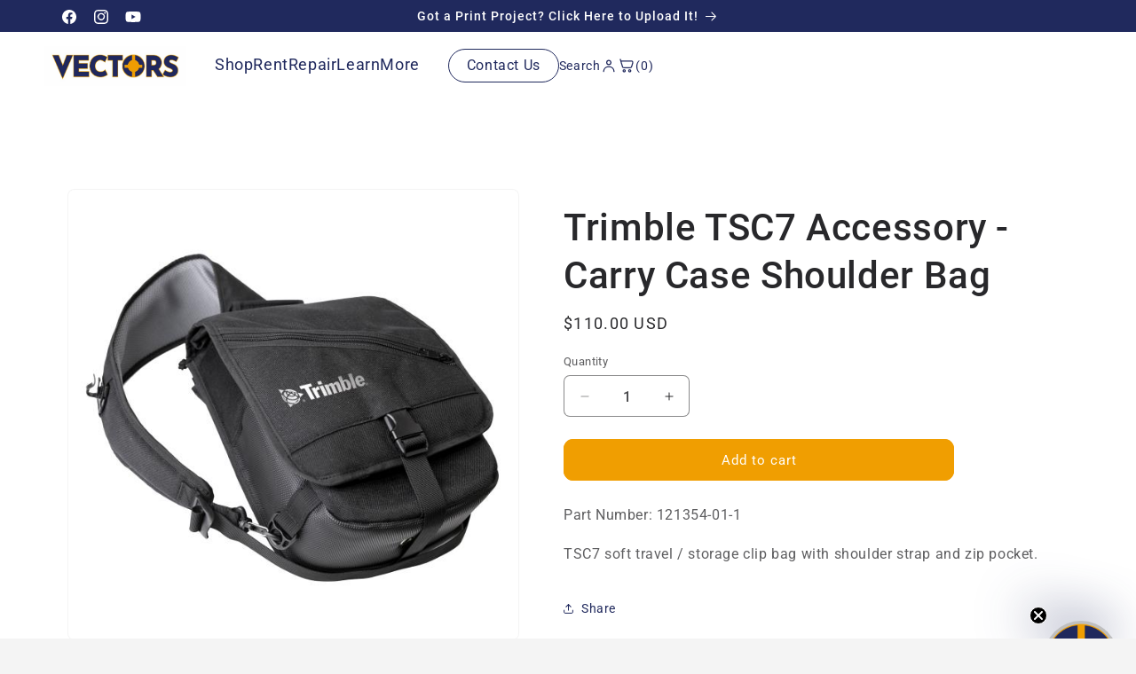

--- FILE ---
content_type: text/html; charset=utf-8
request_url: https://www.vectorsinc.com/collections/data-collector-accessories/products/trimble-tsc7-shoulder-sling-bag
body_size: 63255
content:
<!doctype html>
<html class="js" lang="en">
  <head>
    <meta charset="utf-8">
    <meta http-equiv="X-UA-Compatible" content="IE=edge">
    <meta name="viewport" content="width=device-width,initial-scale=1">
    <meta name="theme-color" content="">
    <link rel="canonical" href="https://www.vectorsinc.com/products/trimble-tsc7-shoulder-sling-bag"><link rel="icon" type="image/png" href="//www.vectorsinc.com/cdn/shop/files/Email_Signature_Logomark.png?crop=center&height=32&v=1735233335&width=32"><link rel="preconnect" href="https://fonts.shopifycdn.com" crossorigin><title>
      Trimble TSC7 Shoulder Bag | Vectors Inc.

    </title>

    
      <meta name="description" content="Part Number: 121354-01-1 TSC7 soft travel / storage clip bag with shoulder strap and zip pocket.">
    

    

<meta property="og:site_name" content="Vectors Inc. ">
<meta property="og:url" content="https://www.vectorsinc.com/products/trimble-tsc7-shoulder-sling-bag">
<meta property="og:title" content="Trimble TSC7 Shoulder Bag | Vectors Inc.">
<meta property="og:type" content="product">
<meta property="og:description" content="Part Number: 121354-01-1 TSC7 soft travel / storage clip bag with shoulder strap and zip pocket."><meta property="og:image" content="http://www.vectorsinc.com/cdn/shop/products/121354-01-1_Shoulder_Sling_Bag.jpg?v=1571954459">
  <meta property="og:image:secure_url" content="https://www.vectorsinc.com/cdn/shop/products/121354-01-1_Shoulder_Sling_Bag.jpg?v=1571954459">
  <meta property="og:image:width" content="600">
  <meta property="og:image:height" content="600"><meta property="og:price:amount" content="110.00">
  <meta property="og:price:currency" content="USD"><meta name="twitter:card" content="summary_large_image">
<meta name="twitter:title" content="Trimble TSC7 Shoulder Bag | Vectors Inc.">
<meta name="twitter:description" content="Part Number: 121354-01-1 TSC7 soft travel / storage clip bag with shoulder strap and zip pocket.">


    <script src="//www.vectorsinc.com/cdn/shop/t/135/assets/constants.js?v=132983761750457495441756218999" defer="defer"></script>
    <script src="//www.vectorsinc.com/cdn/shop/t/135/assets/pubsub.js?v=25310214064522200911756219000" defer="defer"></script>
    <script src="//www.vectorsinc.com/cdn/shop/t/135/assets/global.js?v=7301445359237545521756218999" defer="defer"></script>
    <script src="//www.vectorsinc.com/cdn/shop/t/135/assets/details-disclosure.js?v=13653116266235556501756218999" defer="defer"></script>
    <script src="//www.vectorsinc.com/cdn/shop/t/135/assets/details-modal.js?v=25581673532751508451756218999" defer="defer"></script>
    <script src="//www.vectorsinc.com/cdn/shop/t/135/assets/search-form.js?v=133129549252120666541756219000" defer="defer"></script><script src="//www.vectorsinc.com/cdn/shop/t/135/assets/animations.js?v=88693664871331136111756218998" defer="defer"></script><script>window.performance && window.performance.mark && window.performance.mark('shopify.content_for_header.start');</script><meta name="google-site-verification" content="g3aVyDm7D2rIjRszq0VxhfL45HscGnIivcvWPXkJB2Q">
<meta name="facebook-domain-verification" content="lnk8cutqpqcepv7nbl20la79rbrtz4">
<meta name="facebook-domain-verification" content="ivnp4002ckd82jxczdgstpr6w45rji">
<meta id="shopify-digital-wallet" name="shopify-digital-wallet" content="/17267267/digital_wallets/dialog">
<meta name="shopify-checkout-api-token" content="d6342c99940d25e8626ff150e7873c6f">
<link rel="alternate" type="application/json+oembed" href="https://www.vectorsinc.com/products/trimble-tsc7-shoulder-sling-bag.oembed">
<script async="async" src="/checkouts/internal/preloads.js?locale=en-US"></script>
<link rel="preconnect" href="https://shop.app" crossorigin="anonymous">
<script async="async" src="https://shop.app/checkouts/internal/preloads.js?locale=en-US&shop_id=17267267" crossorigin="anonymous"></script>
<script id="shopify-features" type="application/json">{"accessToken":"d6342c99940d25e8626ff150e7873c6f","betas":["rich-media-storefront-analytics"],"domain":"www.vectorsinc.com","predictiveSearch":true,"shopId":17267267,"locale":"en"}</script>
<script>var Shopify = Shopify || {};
Shopify.shop = "vectors-land-survey-super-store.myshopify.com";
Shopify.locale = "en";
Shopify.currency = {"active":"USD","rate":"1.0"};
Shopify.country = "US";
Shopify.theme = {"name":"Trade Customized - 8-26-2025","id":135801995377,"schema_name":"Trade","schema_version":"15.4.0","theme_store_id":2699,"role":"main"};
Shopify.theme.handle = "null";
Shopify.theme.style = {"id":null,"handle":null};
Shopify.cdnHost = "www.vectorsinc.com/cdn";
Shopify.routes = Shopify.routes || {};
Shopify.routes.root = "/";</script>
<script type="module">!function(o){(o.Shopify=o.Shopify||{}).modules=!0}(window);</script>
<script>!function(o){function n(){var o=[];function n(){o.push(Array.prototype.slice.apply(arguments))}return n.q=o,n}var t=o.Shopify=o.Shopify||{};t.loadFeatures=n(),t.autoloadFeatures=n()}(window);</script>
<script>
  window.ShopifyPay = window.ShopifyPay || {};
  window.ShopifyPay.apiHost = "shop.app\/pay";
  window.ShopifyPay.redirectState = null;
</script>
<script id="shop-js-analytics" type="application/json">{"pageType":"product"}</script>
<script defer="defer" async type="module" src="//www.vectorsinc.com/cdn/shopifycloud/shop-js/modules/v2/client.init-shop-cart-sync_BN7fPSNr.en.esm.js"></script>
<script defer="defer" async type="module" src="//www.vectorsinc.com/cdn/shopifycloud/shop-js/modules/v2/chunk.common_Cbph3Kss.esm.js"></script>
<script defer="defer" async type="module" src="//www.vectorsinc.com/cdn/shopifycloud/shop-js/modules/v2/chunk.modal_DKumMAJ1.esm.js"></script>
<script type="module">
  await import("//www.vectorsinc.com/cdn/shopifycloud/shop-js/modules/v2/client.init-shop-cart-sync_BN7fPSNr.en.esm.js");
await import("//www.vectorsinc.com/cdn/shopifycloud/shop-js/modules/v2/chunk.common_Cbph3Kss.esm.js");
await import("//www.vectorsinc.com/cdn/shopifycloud/shop-js/modules/v2/chunk.modal_DKumMAJ1.esm.js");

  window.Shopify.SignInWithShop?.initShopCartSync?.({"fedCMEnabled":true,"windoidEnabled":true});

</script>
<script>
  window.Shopify = window.Shopify || {};
  if (!window.Shopify.featureAssets) window.Shopify.featureAssets = {};
  window.Shopify.featureAssets['shop-js'] = {"shop-cart-sync":["modules/v2/client.shop-cart-sync_CJVUk8Jm.en.esm.js","modules/v2/chunk.common_Cbph3Kss.esm.js","modules/v2/chunk.modal_DKumMAJ1.esm.js"],"init-fed-cm":["modules/v2/client.init-fed-cm_7Fvt41F4.en.esm.js","modules/v2/chunk.common_Cbph3Kss.esm.js","modules/v2/chunk.modal_DKumMAJ1.esm.js"],"init-shop-email-lookup-coordinator":["modules/v2/client.init-shop-email-lookup-coordinator_Cc088_bR.en.esm.js","modules/v2/chunk.common_Cbph3Kss.esm.js","modules/v2/chunk.modal_DKumMAJ1.esm.js"],"init-windoid":["modules/v2/client.init-windoid_hPopwJRj.en.esm.js","modules/v2/chunk.common_Cbph3Kss.esm.js","modules/v2/chunk.modal_DKumMAJ1.esm.js"],"shop-button":["modules/v2/client.shop-button_B0jaPSNF.en.esm.js","modules/v2/chunk.common_Cbph3Kss.esm.js","modules/v2/chunk.modal_DKumMAJ1.esm.js"],"shop-cash-offers":["modules/v2/client.shop-cash-offers_DPIskqss.en.esm.js","modules/v2/chunk.common_Cbph3Kss.esm.js","modules/v2/chunk.modal_DKumMAJ1.esm.js"],"shop-toast-manager":["modules/v2/client.shop-toast-manager_CK7RT69O.en.esm.js","modules/v2/chunk.common_Cbph3Kss.esm.js","modules/v2/chunk.modal_DKumMAJ1.esm.js"],"init-shop-cart-sync":["modules/v2/client.init-shop-cart-sync_BN7fPSNr.en.esm.js","modules/v2/chunk.common_Cbph3Kss.esm.js","modules/v2/chunk.modal_DKumMAJ1.esm.js"],"init-customer-accounts-sign-up":["modules/v2/client.init-customer-accounts-sign-up_CfPf4CXf.en.esm.js","modules/v2/client.shop-login-button_DeIztwXF.en.esm.js","modules/v2/chunk.common_Cbph3Kss.esm.js","modules/v2/chunk.modal_DKumMAJ1.esm.js"],"pay-button":["modules/v2/client.pay-button_CgIwFSYN.en.esm.js","modules/v2/chunk.common_Cbph3Kss.esm.js","modules/v2/chunk.modal_DKumMAJ1.esm.js"],"init-customer-accounts":["modules/v2/client.init-customer-accounts_DQ3x16JI.en.esm.js","modules/v2/client.shop-login-button_DeIztwXF.en.esm.js","modules/v2/chunk.common_Cbph3Kss.esm.js","modules/v2/chunk.modal_DKumMAJ1.esm.js"],"avatar":["modules/v2/client.avatar_BTnouDA3.en.esm.js"],"init-shop-for-new-customer-accounts":["modules/v2/client.init-shop-for-new-customer-accounts_CsZy_esa.en.esm.js","modules/v2/client.shop-login-button_DeIztwXF.en.esm.js","modules/v2/chunk.common_Cbph3Kss.esm.js","modules/v2/chunk.modal_DKumMAJ1.esm.js"],"shop-follow-button":["modules/v2/client.shop-follow-button_BRMJjgGd.en.esm.js","modules/v2/chunk.common_Cbph3Kss.esm.js","modules/v2/chunk.modal_DKumMAJ1.esm.js"],"checkout-modal":["modules/v2/client.checkout-modal_B9Drz_yf.en.esm.js","modules/v2/chunk.common_Cbph3Kss.esm.js","modules/v2/chunk.modal_DKumMAJ1.esm.js"],"shop-login-button":["modules/v2/client.shop-login-button_DeIztwXF.en.esm.js","modules/v2/chunk.common_Cbph3Kss.esm.js","modules/v2/chunk.modal_DKumMAJ1.esm.js"],"lead-capture":["modules/v2/client.lead-capture_DXYzFM3R.en.esm.js","modules/v2/chunk.common_Cbph3Kss.esm.js","modules/v2/chunk.modal_DKumMAJ1.esm.js"],"shop-login":["modules/v2/client.shop-login_CA5pJqmO.en.esm.js","modules/v2/chunk.common_Cbph3Kss.esm.js","modules/v2/chunk.modal_DKumMAJ1.esm.js"],"payment-terms":["modules/v2/client.payment-terms_BxzfvcZJ.en.esm.js","modules/v2/chunk.common_Cbph3Kss.esm.js","modules/v2/chunk.modal_DKumMAJ1.esm.js"]};
</script>
<script>(function() {
  var isLoaded = false;
  function asyncLoad() {
    if (isLoaded) return;
    isLoaded = true;
    var urls = ["\/\/www.powr.io\/powr.js?powr-token=vectors-land-survey-super-store.myshopify.com\u0026external-type=shopify\u0026shop=vectors-land-survey-super-store.myshopify.com","https:\/\/cdn-bundler.nice-team.net\/app\/js\/bundler.js?shop=vectors-land-survey-super-store.myshopify.com"];
    for (var i = 0; i < urls.length; i++) {
      var s = document.createElement('script');
      s.type = 'text/javascript';
      s.async = true;
      s.src = urls[i];
      var x = document.getElementsByTagName('script')[0];
      x.parentNode.insertBefore(s, x);
    }
  };
  if(window.attachEvent) {
    window.attachEvent('onload', asyncLoad);
  } else {
    window.addEventListener('load', asyncLoad, false);
  }
})();</script>
<script id="__st">var __st={"a":17267267,"offset":-25200,"reqid":"145363d5-eba9-4673-9b44-cce1ed046ce9-1770032599","pageurl":"www.vectorsinc.com\/collections\/data-collector-accessories\/products\/trimble-tsc7-shoulder-sling-bag","u":"a573b4ff3aad","p":"product","rtyp":"product","rid":1713102127217};</script>
<script>window.ShopifyPaypalV4VisibilityTracking = true;</script>
<script id="captcha-bootstrap">!function(){'use strict';const t='contact',e='account',n='new_comment',o=[[t,t],['blogs',n],['comments',n],[t,'customer']],c=[[e,'customer_login'],[e,'guest_login'],[e,'recover_customer_password'],[e,'create_customer']],r=t=>t.map((([t,e])=>`form[action*='/${t}']:not([data-nocaptcha='true']) input[name='form_type'][value='${e}']`)).join(','),a=t=>()=>t?[...document.querySelectorAll(t)].map((t=>t.form)):[];function s(){const t=[...o],e=r(t);return a(e)}const i='password',u='form_key',d=['recaptcha-v3-token','g-recaptcha-response','h-captcha-response',i],f=()=>{try{return window.sessionStorage}catch{return}},m='__shopify_v',_=t=>t.elements[u];function p(t,e,n=!1){try{const o=window.sessionStorage,c=JSON.parse(o.getItem(e)),{data:r}=function(t){const{data:e,action:n}=t;return t[m]||n?{data:e,action:n}:{data:t,action:n}}(c);for(const[e,n]of Object.entries(r))t.elements[e]&&(t.elements[e].value=n);n&&o.removeItem(e)}catch(o){console.error('form repopulation failed',{error:o})}}const l='form_type',E='cptcha';function T(t){t.dataset[E]=!0}const w=window,h=w.document,L='Shopify',v='ce_forms',y='captcha';let A=!1;((t,e)=>{const n=(g='f06e6c50-85a8-45c8-87d0-21a2b65856fe',I='https://cdn.shopify.com/shopifycloud/storefront-forms-hcaptcha/ce_storefront_forms_captcha_hcaptcha.v1.5.2.iife.js',D={infoText:'Protected by hCaptcha',privacyText:'Privacy',termsText:'Terms'},(t,e,n)=>{const o=w[L][v],c=o.bindForm;if(c)return c(t,g,e,D).then(n);var r;o.q.push([[t,g,e,D],n]),r=I,A||(h.body.append(Object.assign(h.createElement('script'),{id:'captcha-provider',async:!0,src:r})),A=!0)});var g,I,D;w[L]=w[L]||{},w[L][v]=w[L][v]||{},w[L][v].q=[],w[L][y]=w[L][y]||{},w[L][y].protect=function(t,e){n(t,void 0,e),T(t)},Object.freeze(w[L][y]),function(t,e,n,w,h,L){const[v,y,A,g]=function(t,e,n){const i=e?o:[],u=t?c:[],d=[...i,...u],f=r(d),m=r(i),_=r(d.filter((([t,e])=>n.includes(e))));return[a(f),a(m),a(_),s()]}(w,h,L),I=t=>{const e=t.target;return e instanceof HTMLFormElement?e:e&&e.form},D=t=>v().includes(t);t.addEventListener('submit',(t=>{const e=I(t);if(!e)return;const n=D(e)&&!e.dataset.hcaptchaBound&&!e.dataset.recaptchaBound,o=_(e),c=g().includes(e)&&(!o||!o.value);(n||c)&&t.preventDefault(),c&&!n&&(function(t){try{if(!f())return;!function(t){const e=f();if(!e)return;const n=_(t);if(!n)return;const o=n.value;o&&e.removeItem(o)}(t);const e=Array.from(Array(32),(()=>Math.random().toString(36)[2])).join('');!function(t,e){_(t)||t.append(Object.assign(document.createElement('input'),{type:'hidden',name:u})),t.elements[u].value=e}(t,e),function(t,e){const n=f();if(!n)return;const o=[...t.querySelectorAll(`input[type='${i}']`)].map((({name:t})=>t)),c=[...d,...o],r={};for(const[a,s]of new FormData(t).entries())c.includes(a)||(r[a]=s);n.setItem(e,JSON.stringify({[m]:1,action:t.action,data:r}))}(t,e)}catch(e){console.error('failed to persist form',e)}}(e),e.submit())}));const S=(t,e)=>{t&&!t.dataset[E]&&(n(t,e.some((e=>e===t))),T(t))};for(const o of['focusin','change'])t.addEventListener(o,(t=>{const e=I(t);D(e)&&S(e,y())}));const B=e.get('form_key'),M=e.get(l),P=B&&M;t.addEventListener('DOMContentLoaded',(()=>{const t=y();if(P)for(const e of t)e.elements[l].value===M&&p(e,B);[...new Set([...A(),...v().filter((t=>'true'===t.dataset.shopifyCaptcha))])].forEach((e=>S(e,t)))}))}(h,new URLSearchParams(w.location.search),n,t,e,['guest_login'])})(!0,!0)}();</script>
<script integrity="sha256-4kQ18oKyAcykRKYeNunJcIwy7WH5gtpwJnB7kiuLZ1E=" data-source-attribution="shopify.loadfeatures" defer="defer" src="//www.vectorsinc.com/cdn/shopifycloud/storefront/assets/storefront/load_feature-a0a9edcb.js" crossorigin="anonymous"></script>
<script crossorigin="anonymous" defer="defer" src="//www.vectorsinc.com/cdn/shopifycloud/storefront/assets/shopify_pay/storefront-65b4c6d7.js?v=20250812"></script>
<script data-source-attribution="shopify.dynamic_checkout.dynamic.init">var Shopify=Shopify||{};Shopify.PaymentButton=Shopify.PaymentButton||{isStorefrontPortableWallets:!0,init:function(){window.Shopify.PaymentButton.init=function(){};var t=document.createElement("script");t.src="https://www.vectorsinc.com/cdn/shopifycloud/portable-wallets/latest/portable-wallets.en.js",t.type="module",document.head.appendChild(t)}};
</script>
<script data-source-attribution="shopify.dynamic_checkout.buyer_consent">
  function portableWalletsHideBuyerConsent(e){var t=document.getElementById("shopify-buyer-consent"),n=document.getElementById("shopify-subscription-policy-button");t&&n&&(t.classList.add("hidden"),t.setAttribute("aria-hidden","true"),n.removeEventListener("click",e))}function portableWalletsShowBuyerConsent(e){var t=document.getElementById("shopify-buyer-consent"),n=document.getElementById("shopify-subscription-policy-button");t&&n&&(t.classList.remove("hidden"),t.removeAttribute("aria-hidden"),n.addEventListener("click",e))}window.Shopify?.PaymentButton&&(window.Shopify.PaymentButton.hideBuyerConsent=portableWalletsHideBuyerConsent,window.Shopify.PaymentButton.showBuyerConsent=portableWalletsShowBuyerConsent);
</script>
<script data-source-attribution="shopify.dynamic_checkout.cart.bootstrap">document.addEventListener("DOMContentLoaded",(function(){function t(){return document.querySelector("shopify-accelerated-checkout-cart, shopify-accelerated-checkout")}if(t())Shopify.PaymentButton.init();else{new MutationObserver((function(e,n){t()&&(Shopify.PaymentButton.init(),n.disconnect())})).observe(document.body,{childList:!0,subtree:!0})}}));
</script>
<link id="shopify-accelerated-checkout-styles" rel="stylesheet" media="screen" href="https://www.vectorsinc.com/cdn/shopifycloud/portable-wallets/latest/accelerated-checkout-backwards-compat.css" crossorigin="anonymous">
<style id="shopify-accelerated-checkout-cart">
        #shopify-buyer-consent {
  margin-top: 1em;
  display: inline-block;
  width: 100%;
}

#shopify-buyer-consent.hidden {
  display: none;
}

#shopify-subscription-policy-button {
  background: none;
  border: none;
  padding: 0;
  text-decoration: underline;
  font-size: inherit;
  cursor: pointer;
}

#shopify-subscription-policy-button::before {
  box-shadow: none;
}

      </style>

<script>window.performance && window.performance.mark && window.performance.mark('shopify.content_for_header.end');</script>


    <style data-shopify>
      @font-face {
  font-family: Roboto;
  font-weight: 400;
  font-style: normal;
  font-display: swap;
  src: url("//www.vectorsinc.com/cdn/fonts/roboto/roboto_n4.2019d890f07b1852f56ce63ba45b2db45d852cba.woff2") format("woff2"),
       url("//www.vectorsinc.com/cdn/fonts/roboto/roboto_n4.238690e0007583582327135619c5f7971652fa9d.woff") format("woff");
}

      @font-face {
  font-family: Roboto;
  font-weight: 700;
  font-style: normal;
  font-display: swap;
  src: url("//www.vectorsinc.com/cdn/fonts/roboto/roboto_n7.f38007a10afbbde8976c4056bfe890710d51dec2.woff2") format("woff2"),
       url("//www.vectorsinc.com/cdn/fonts/roboto/roboto_n7.94bfdd3e80c7be00e128703d245c207769d763f9.woff") format("woff");
}

      @font-face {
  font-family: Roboto;
  font-weight: 400;
  font-style: italic;
  font-display: swap;
  src: url("//www.vectorsinc.com/cdn/fonts/roboto/roboto_i4.57ce898ccda22ee84f49e6b57ae302250655e2d4.woff2") format("woff2"),
       url("//www.vectorsinc.com/cdn/fonts/roboto/roboto_i4.b21f3bd061cbcb83b824ae8c7671a82587b264bf.woff") format("woff");
}

      @font-face {
  font-family: Roboto;
  font-weight: 700;
  font-style: italic;
  font-display: swap;
  src: url("//www.vectorsinc.com/cdn/fonts/roboto/roboto_i7.7ccaf9410746f2c53340607c42c43f90a9005937.woff2") format("woff2"),
       url("//www.vectorsinc.com/cdn/fonts/roboto/roboto_i7.49ec21cdd7148292bffea74c62c0df6e93551516.woff") format("woff");
}

      @font-face {
  font-family: Roboto;
  font-weight: 500;
  font-style: normal;
  font-display: swap;
  src: url("//www.vectorsinc.com/cdn/fonts/roboto/roboto_n5.250d51708d76acbac296b0e21ede8f81de4e37aa.woff2") format("woff2"),
       url("//www.vectorsinc.com/cdn/fonts/roboto/roboto_n5.535e8c56f4cbbdea416167af50ab0ff1360a3949.woff") format("woff");
}


      
        :root,
        .color-scheme-1 {
          --color-background: 244,244,244;
        
          --gradient-background: #f4f4f4;
        

        

        --color-foreground: 40,40,43;
        --color-background-contrast: 180,180,180;
        --color-shadow: 40,40,43;
        --color-button: 32,41,93;
        --color-button-text: 255,255,255;
        --color-secondary-button: 244,244,244;
        --color-secondary-button-text: 240,158,1;
        --color-link: 240,158,1;
        --color-badge-foreground: 40,40,43;
        --color-badge-background: 244,244,244;
        --color-badge-border: 40,40,43;
        --payment-terms-background-color: rgb(244 244 244);
      }
      
        
        .color-scheme-2 {
          --color-background: 255,255,255;
        
          --gradient-background: #ffffff;
        

        

        --color-foreground: 40,40,43;
        --color-background-contrast: 191,191,191;
        --color-shadow: 40,40,43;
        --color-button: 240,158,1;
        --color-button-text: 255,255,255;
        --color-secondary-button: 255,255,255;
        --color-secondary-button-text: 32,41,93;
        --color-link: 32,41,93;
        --color-badge-foreground: 40,40,43;
        --color-badge-background: 255,255,255;
        --color-badge-border: 40,40,43;
        --payment-terms-background-color: rgb(255 255 255);
      }
      
        
        .color-scheme-3 {
          --color-background: 240,158,1;
        
          --gradient-background: #f09e01;
        

        

        --color-foreground: 32,41,93;
        --color-background-contrast: 113,74,0;
        --color-shadow: 40,40,43;
        --color-button: 253,253,253;
        --color-button-text: 40,40,43;
        --color-secondary-button: 240,158,1;
        --color-secondary-button-text: 255,255,255;
        --color-link: 255,255,255;
        --color-badge-foreground: 32,41,93;
        --color-badge-background: 240,158,1;
        --color-badge-border: 32,41,93;
        --payment-terms-background-color: rgb(240 158 1);
      }
      
        
        .color-scheme-4 {
          --color-background: 40,40,43;
        
          --gradient-background: #28282b;
        

        

        --color-foreground: 255,255,255;
        --color-background-contrast: 52,52,56;
        --color-shadow: 0,17,40;
        --color-button: 255,255,255;
        --color-button-text: 40,40,43;
        --color-secondary-button: 40,40,43;
        --color-secondary-button-text: 255,255,255;
        --color-link: 255,255,255;
        --color-badge-foreground: 255,255,255;
        --color-badge-background: 40,40,43;
        --color-badge-border: 255,255,255;
        --payment-terms-background-color: rgb(40 40 43);
      }
      
        
        .color-scheme-5 {
          --color-background: 32,41,93;
        
          --gradient-background: #20295d;
        

        

        --color-foreground: 255,255,255;
        --color-background-contrast: 39,49,112;
        --color-shadow: 40,40,43;
        --color-button: 240,158,1;
        --color-button-text: 32,41,93;
        --color-secondary-button: 32,41,93;
        --color-secondary-button-text: 255,255,255;
        --color-link: 255,255,255;
        --color-badge-foreground: 255,255,255;
        --color-badge-background: 32,41,93;
        --color-badge-border: 255,255,255;
        --payment-terms-background-color: rgb(32 41 93);
      }
      

      body, .color-scheme-1, .color-scheme-2, .color-scheme-3, .color-scheme-4, .color-scheme-5 {
        color: rgba(var(--color-foreground), 0.75);
        background-color: rgb(var(--color-background));
      }

      :root {
        --font-body-family: Roboto, sans-serif;
        --font-body-style: normal;
        --font-body-weight: 400;
        --font-body-weight-bold: 700;

        --font-heading-family: Roboto, sans-serif;
        --font-heading-style: normal;
        --font-heading-weight: 500;

        --font-body-scale: 1.0;
        --font-heading-scale: 1.05;

        --media-padding: px;
        --media-border-opacity: 0.05;
        --media-border-width: 1px;
        --media-radius: 8px;
        --media-shadow-opacity: 0.0;
        --media-shadow-horizontal-offset: 0px;
        --media-shadow-vertical-offset: 4px;
        --media-shadow-blur-radius: 5px;
        --media-shadow-visible: 0;

        --page-width: 120rem;
        --page-width-margin: 0rem;

        --product-card-image-padding: 1.2rem;
        --product-card-corner-radius: 0.8rem;
        --product-card-text-alignment: left;
        --product-card-border-width: 0.0rem;
        --product-card-border-opacity: 0.1;
        --product-card-shadow-opacity: 0.0;
        --product-card-shadow-visible: 0;
        --product-card-shadow-horizontal-offset: 0.0rem;
        --product-card-shadow-vertical-offset: 0.4rem;
        --product-card-shadow-blur-radius: 0.5rem;

        --collection-card-image-padding: 0.0rem;
        --collection-card-corner-radius: 0.8rem;
        --collection-card-text-alignment: left;
        --collection-card-border-width: 0.0rem;
        --collection-card-border-opacity: 0.1;
        --collection-card-shadow-opacity: 0.0;
        --collection-card-shadow-visible: 0;
        --collection-card-shadow-horizontal-offset: 0.0rem;
        --collection-card-shadow-vertical-offset: 0.4rem;
        --collection-card-shadow-blur-radius: 0.5rem;

        --blog-card-image-padding: 0.0rem;
        --blog-card-corner-radius: 0.8rem;
        --blog-card-text-alignment: left;
        --blog-card-border-width: 0.0rem;
        --blog-card-border-opacity: 0.1;
        --blog-card-shadow-opacity: 0.0;
        --blog-card-shadow-visible: 0;
        --blog-card-shadow-horizontal-offset: 0.0rem;
        --blog-card-shadow-vertical-offset: 0.4rem;
        --blog-card-shadow-blur-radius: 0.5rem;

        --badge-corner-radius: 4.0rem;

        --popup-border-width: 1px;
        --popup-border-opacity: 0.1;
        --popup-corner-radius: 8px;
        --popup-shadow-opacity: 0.05;
        --popup-shadow-horizontal-offset: 0px;
        --popup-shadow-vertical-offset: 4px;
        --popup-shadow-blur-radius: 5px;

        --drawer-border-width: 1px;
        --drawer-border-opacity: 0.1;
        --drawer-shadow-opacity: 0.0;
        --drawer-shadow-horizontal-offset: 0px;
        --drawer-shadow-vertical-offset: 4px;
        --drawer-shadow-blur-radius: 5px;

        --spacing-sections-desktop: 0px;
        --spacing-sections-mobile: 0px;

        --grid-desktop-vertical-spacing: 12px;
        --grid-desktop-horizontal-spacing: 28px;
        --grid-mobile-vertical-spacing: 6px;
        --grid-mobile-horizontal-spacing: 14px;

        --text-boxes-border-opacity: 0.1;
        --text-boxes-border-width: 0px;
        --text-boxes-radius: 8px;
        --text-boxes-shadow-opacity: 0.0;
        --text-boxes-shadow-visible: 0;
        --text-boxes-shadow-horizontal-offset: 0px;
        --text-boxes-shadow-vertical-offset: 4px;
        --text-boxes-shadow-blur-radius: 5px;

        --buttons-radius: 10px;
        --buttons-radius-outset: 11px;
        --buttons-border-width: 1px;
        --buttons-border-opacity: 1.0;
        --buttons-shadow-opacity: 0.0;
        --buttons-shadow-visible: 0;
        --buttons-shadow-horizontal-offset: 0px;
        --buttons-shadow-vertical-offset: 4px;
        --buttons-shadow-blur-radius: 5px;
        --buttons-border-offset: 0.3px;

        --inputs-radius: 6px;
        --inputs-border-width: 1px;
        --inputs-border-opacity: 0.55;
        --inputs-shadow-opacity: 0.0;
        --inputs-shadow-horizontal-offset: 0px;
        --inputs-margin-offset: 0px;
        --inputs-shadow-vertical-offset: 4px;
        --inputs-shadow-blur-radius: 5px;
        --inputs-radius-outset: 7px;

        --variant-pills-radius: 40px;
        --variant-pills-border-width: 1px;
        --variant-pills-border-opacity: 0.55;
        --variant-pills-shadow-opacity: 0.0;
        --variant-pills-shadow-horizontal-offset: 0px;
        --variant-pills-shadow-vertical-offset: 4px;
        --variant-pills-shadow-blur-radius: 5px;
      }

      *,
      *::before,
      *::after {
        box-sizing: inherit;
      }

      html {
        box-sizing: border-box;
        font-size: calc(var(--font-body-scale) * 62.5%);
        height: 100%;
      }

      body {
        display: grid;
        grid-template-rows: auto auto 1fr auto;
        grid-template-columns: 100%;
        min-height: 100%;
        margin: 0;
        font-size: 1.5rem;
        letter-spacing: 0.06rem;
        line-height: calc(1 + 0.8 / var(--font-body-scale));
        font-family: var(--font-body-family);
        font-style: var(--font-body-style);
        font-weight: var(--font-body-weight);
      }

      @media screen and (min-width: 750px) {
        body {
          font-size: 1.6rem;
        }
      }
    </style>

    <link href="//www.vectorsinc.com/cdn/shop/t/135/assets/base.css?v=166095564166817214291766449581" rel="stylesheet" type="text/css" media="all" />
    <link rel="stylesheet" href="//www.vectorsinc.com/cdn/shop/t/135/assets/component-cart-items.css?v=13033300910818915211756218998" media="print" onload="this.media='all'">
      <link rel="preload" as="font" href="//www.vectorsinc.com/cdn/fonts/roboto/roboto_n4.2019d890f07b1852f56ce63ba45b2db45d852cba.woff2" type="font/woff2" crossorigin>
      

      <link rel="preload" as="font" href="//www.vectorsinc.com/cdn/fonts/roboto/roboto_n5.250d51708d76acbac296b0e21ede8f81de4e37aa.woff2" type="font/woff2" crossorigin>
      
<link href="//www.vectorsinc.com/cdn/shop/t/135/assets/component-localization-form.css?v=170315343355214948141756218999" rel="stylesheet" type="text/css" media="all" />
      <script src="//www.vectorsinc.com/cdn/shop/t/135/assets/localization-form.js?v=144176611646395275351756219000" defer="defer"></script><link
        rel="stylesheet"
        href="//www.vectorsinc.com/cdn/shop/t/135/assets/component-predictive-search.css?v=118923337488134913561756218999"
        media="print"
        onload="this.media='all'"
      ><script>
      if (Shopify.designMode) {
        document.documentElement.classList.add('shopify-design-mode');
      }
    </script>

     
      <script async src="https://tally.so/widgets/embed.js"></script>

    
      <script type="application/ld+json">
[
  {
    "@context": "https://schema.org",
    "@type": "Organization",
    "name": "Vectors",
    "url": "https://www.vectorsinc.com/",
    "logo": "https://www.vectorsinc.com/cdn/shop/files/2024_Vectors_LOGO_JPG.jpg?v=1707863696",
    "sameAs": [
      "https://www.facebook.com/vectorsinc",
      "https://www.instagram.com/vectors_inc/",
      "https://www.linkedin.com/company/1647036/"
    ],
    "location": [
      {
        "@type": "LocalBusiness",
        "name": "Vectors Inc - Aurora",
        "telephone": "303-283-0343",
        "openingHours": "Mo-Fr 08:00-17:00",
        "address": {
          "@type": "PostalAddress",
          "streetAddress": "10670 East Bethany Drive, Building 4",
          "addressLocality": "Aurora",
          "addressRegion": "CO",
          "postalCode": "80014",
          "addressCountry": "US"
        }
      },
      {
        "@type": "LocalBusiness",
        "name": "Vectors Inc - Albuquerque",
        "telephone": "505-821-3044",
        "openingHours": "Mo-Fr 08:00-17:00",
        "address": {
          "@type": "PostalAddress",
          "streetAddress": "5640 Venice Avenue Northeast, Unit J",
          "addressLocality": "Albuquerque",
          "addressRegion": "NM",
          "postalCode": "87113",
          "addressCountry": "US"
        }
      },
      {
        "@type": "LocalBusiness",
        "name": "Vectors Inc - Grand Junction",
        "telephone": "970-639-9597",
        "openingHours": "Mo-Fr 08:00-17:00",
        "address": {
          "@type": "PostalAddress",
          "streetAddress": "565 25 Road",
          "addressLocality": "Grand Junction",
          "addressRegion": "CO",
          "postalCode": "81505",
          "addressCountry": "US"
        }
      }
    ]
  },
  {
    "@context": "https://schema.org",
    "@type": "Service",
    "serviceType": "Survey Equipment Sales & Rental",
    "areaServed": [
      {
        "@type": "State",
        "name": "Colorado"
      },
      {
        "@type": "State", 
        "name": "New Mexico"
      }
    ]
  }
]
</script>

  <!-- BEGIN app block: shopify://apps/avis-product-options/blocks/avisplus-product-options/e076618e-4c9c-447f-ad6d-4f1577799c29 -->




<script>
    window.OpusNoShadowRoot=true;
    window.apo_js_loaded={options:!1,style_collection:!1,style_product:!1,minicart:!1};
    window.ap_front_settings = {
      root_api:"https://apo-api.avisplus.io/",
      check_on: {add_to_cart: false, check_out: false},
      page_type: "product",
      shop_id: "17267267",
      money_format: "${{amount}}",
      money_with_currency_format: "${{amount}} USD",
      icon_tooltip: "https://cdn.shopify.com/extensions/019c1df9-5ad0-7f12-b73d-623ed116dd32/avis-options-v1.7.139.19/assets/tooltip.svg",
      currency_code: '',
      url_jquery: "https://cdn.shopify.com/extensions/019c1df9-5ad0-7f12-b73d-623ed116dd32/avis-options-v1.7.139.19/assets/jquery-3.6.0.min.js",
      theme_name: "",
      customer: null ,
      customer_order_count: ``,
      curCountryCode: `US`,
      url_css_date: "https://cdn.shopify.com/extensions/019c1df9-5ad0-7f12-b73d-623ed116dd32/avis-options-v1.7.139.19/assets/apo-date.min.css",
      url_css_main_v1: "https://cdn.shopify.com/extensions/019c1df9-5ad0-7f12-b73d-623ed116dd32/avis-options-v1.7.139.19/assets/apo-product-options_v1.min.css",
      url_css_main_v2: "https://cdn.shopify.com/extensions/019c1df9-5ad0-7f12-b73d-623ed116dd32/avis-options-v1.7.139.19/assets/apo-product-options_v2.min.css",
      joinAddCharge: "|",
      cart_collections: [],
      inventories: {},
      product_info: {
        product: {"id":1713102127217,"title":"Trimble TSC7 Accessory -  Carry Case Shoulder Bag","handle":"trimble-tsc7-shoulder-sling-bag","description":"\u003cp\u003ePart Number: 121354-01-1\u003c\/p\u003e\n\u003cp\u003eTSC7 soft travel \/ storage clip bag with shoulder strap and zip pocket.\u003c\/p\u003e","published_at":"2018-10-15T16:27:44-06:00","created_at":"2018-10-15T16:33:45-06:00","vendor":"Trimble Inc.","type":"Bags \u0026 Storage, Data Collector Accessories","tags":["Carry Case","Halloween","TSC5","TSC7"],"price":11000,"price_min":11000,"price_max":11000,"available":true,"price_varies":false,"compare_at_price":null,"compare_at_price_min":0,"compare_at_price_max":0,"compare_at_price_varies":false,"variants":[{"id":16680267874417,"title":"Default Title","option1":"Default Title","option2":null,"option3":null,"sku":"121354-01-1","requires_shipping":true,"taxable":true,"featured_image":null,"available":true,"name":"Trimble TSC7 Accessory -  Carry Case Shoulder Bag","public_title":null,"options":["Default Title"],"price":11000,"weight":907,"compare_at_price":null,"inventory_quantity":3,"inventory_management":"shopify","inventory_policy":"continue","barcode":"","requires_selling_plan":false,"selling_plan_allocations":[]}],"images":["\/\/www.vectorsinc.com\/cdn\/shop\/products\/121354-01-1_Shoulder_Sling_Bag.jpg?v=1571954459"],"featured_image":"\/\/www.vectorsinc.com\/cdn\/shop\/products\/121354-01-1_Shoulder_Sling_Bag.jpg?v=1571954459","options":["Title"],"media":[{"alt":"Trimble TSC7 Shoulder Sling Bag Case 121354-01-1","id":3036844949617,"position":1,"preview_image":{"aspect_ratio":1.0,"height":600,"width":600,"src":"\/\/www.vectorsinc.com\/cdn\/shop\/products\/121354-01-1_Shoulder_Sling_Bag.jpg?v=1571954459"},"aspect_ratio":1.0,"height":600,"media_type":"image","src":"\/\/www.vectorsinc.com\/cdn\/shop\/products\/121354-01-1_Shoulder_Sling_Bag.jpg?v=1571954459","width":600}],"requires_selling_plan":false,"selling_plan_groups":[],"content":"\u003cp\u003ePart Number: 121354-01-1\u003c\/p\u003e\n\u003cp\u003eTSC7 soft travel \/ storage clip bag with shoulder strap and zip pocket.\u003c\/p\u003e"},
        product_id: `1713102127217`,
        collections: []
      },
    };
  window.avisConfigs = window.ap_front_settings;window.ap_front_settings.product_info.collections.push({id: '287484444785', title: "Accessories and Field Supplies"});window.ap_front_settings.product_info.collections.push({id: '279548133489', title: "Bags and Storage"});window.ap_front_settings.product_info.collections.push({id: '100865605745', title: "Best Selling Products"});window.ap_front_settings.product_info.collections.push({id: '404801680', title: "Data Collector Accessories"});window.ap_front_settings.product_info.collections.push({id: '404801744', title: "GNSS Surveying Accessories"});window.ap_front_settings.product_info.collections.push({id: '100865638513', title: "Newest Products"});window.ap_front_settings.product_info.collections.push({id: '273531404401', title: "Products"});window.ap_front_settings.product_info.collections.push({id: '292893589617', title: "Q4Halloween"});window.ap_front_settings.config = {};
    window.ap_front_settings.config.app_v = 'v2';
    window.apoThemeConfigs = null;
    window.ap_front_settings.config["optionset"]=[];
    window.apoOptionLocales = {options:null, config: null, version: "2025-01", avisOptions:{}, avisSettings:{}, locale:"en"};
    window.apoOptionLocales.convertLocales = function (locale) {
        var localeUpper = locale.toUpperCase();
        return ["PT-BR","PT-PT", "ZH-CN","ZH-TW"].includes(localeUpper) ? localeUpper.replace("-", "_") : localeUpper.match(/^[a-zA-Z]{2}-[a-zA-Z]{2}$/) ? localeUpper.substring(0, 2) : localeUpper;
    };var styleOptions = [];
    var avisListLocales = {};
    var listKeyMeta = [];
    var AvisOptionsData = AvisOptionsData || {};
        window.ap_front_settings.config['config_app'] =  {"enabled":"true","show_cart_discount":"false","shop_id":"17267267","text_price_add":"","text_customization_cost_for":"","text_alert_text_input":"","text_alert_number_input":"","text_alert_checkbox_radio_swatches_input":"","text_alert_text_select":"","text_file_upload_button":"","text_alert_file_upload":"","customize_alert_required_min_selections":"","text_edit_options_cart":"","text_cancel_edit_options_cart":"","text_save_changes_edit_options_cart":"","show_watermark_on_product_page":false,"use_css_version":"v2","customize_options":{},"history_create_at":"2023-06-28T16:28:21.581Z","widget":{"position":"before_atc","selector":""},"hide_hover_img_swatches":"","shopify_option":{"setting":{"s_show_product_page":false,"s_show_collection_page":false,"s_show_button_addcart":false,"s_is_addcart_ajax":false,"s_show_option_name_product":true,"s_show_option_name_collection":true,"s_show_limit_number_swatch":false,"s_limit_number_swatch":5,"s_show_tooltip_product":true,"s_show_tooltip_collection":true},"localization":{"add_to_cart":"Add to cart","added_to_cart":"Added to cart","sold_out":"Sold out"}},"theme_key":{"cart":{"page":{"form":["cart-items form[action*=\"/cart\"]","form#updateform","form#cartForm","form.cart-form","form[action*=\"/cart\"]#cartform",".page-content form[action=\"/cart\"]","[data-section-type=\"cart\"]","form[action*=\"/cart\"]:not([action*=\"/cart/add\"]):not([hidden])",".page-content.page-content--fluid",".cart-content-wrapper",".cart-page .ajax-cart__form-wrapper form[action*=\"/cart\"]","form[action*=\"/cart\"]",".main__content-wrapper form[action*=\"/cart\"]"],"lineitem":[{"store_id":"","key":{"key":"cart-items form[action*=\"/cart\"] .cart-item","details":".cart-item__details","quantity":{"wrapper":"quantity-input","input":"quantity-input input","decrease":".quantity__button[name=\"minus\"]","increase":".quantity__button[name=\"plus\"]"},"removeButton":"cart-remove-button a"},"theme_name":"Dawn"},{"store_id":"","key":{"key":"form[action*=\"/cart\"] .cart-item","details":".cart__item-meta","quantity":{"wrapper":".qty-container","input":".qty-container input","decrease":".btn.btn-square-small.qty-adjust.qty-minus","increase":".btn.btn-square-small.qty-adjust.qty-plus"},"removeButton":"a.cart__product-remove"},"theme_name":"Debutify"},{"store_id":"","key":{"key":"form[action*=\"/cart\"] .cart-item","details":".cart-item__column.cart-item__description","quantity":{"wrapper":".quantity","input":".quantity input","decrease":".notabutton.quantity-down","increase":".notabutton.quantity-up "},"removeButton":"a.cart-item__remove"},"theme_name":"Symmetry 6.0.3"},{"store_id":"","key":{"key":"form[action*=\"/cart\"] .cart-item","details":".cart-item__column.cart-item__description","quantity":{"wrapper":".quantity","input":".quantity input","decrease":".notabutton.quantity-down","increase":".notabutton.quantity-up "},"removeButton":"a.remove"},"theme_name":"Symmetry"},{"store_id":"","key":{"key":"form[action*=\"/cart\"] ul","details":".ajax-cart__item-details","quantity":{"wrapper":".ajax-cart__item-quantity","input":".ajax-cart__item-quantity input","decrease":".ajax-cart__qty-control--down","increase":".ajax-cart__qty-control--up"},"removeButton":"li.ajax-cart__item-remove--js"},"theme_name":"Vantage"},{"store_id":"","key":{"key":"form[action*=\"/cart\"] .CartItem","details":".CartItem__Info","quantity":{"wrapper":".QuantitySelector","input":".QuantitySelector input","decrease":".QuantitySelector__Button","increase":".QuantitySelector__Button"},"removeButton":".CartItem__Remove"},"theme_name":"Pursuit, Prestige"},{"store_id":"","key":{"key":"form[action*=\"/cart\"] .cart__item","details":".cart__info--text","quantity":{"wrapper":".quantity--input","input":".quantity--input input","decrease":".quantity--input__button.quantity--input__incr","increase":".quantity--input__button.quantity--input__decr"},"removeButton":".cart__trash.hide-mobile span"},"theme_name":"Booster"},{"store_id":"","key":{"key":"form[action*=\"/cart\"] .cart-item","details":".cart-item-description","quantity":{"wrapper":".quantity-adjuster","input":".quantity-adjuster input","decrease":"a[aria-label=\"Minus\"]","increase":"a[aria-label=\"Plus\"]"},"removeButton":".cart-remove"},"theme_name":"Expression"},{"store_id":"","key":{"key":"form[action*=\"/cart\"] table tbody tr.cart__row","details":"td.text-left.cart-flex-item","quantity":{"wrapper":".qtyField","input":".qtyField input","decrease":".qtyBtn.minus","increase":".qtyBtn.plus"},"removeButton":".btn.remove"},"theme_name":"Avone os 2.0"},{"store_id":"","key":{"key":"form[action*=\"/cart\"] .t4s-page_cart__item","details":".t4s-page_cart__meta","quantity":{"wrapper":".t4s-quantity-wrapper.t4s-quantity-cart-item","input":".t4s-quantity-wrapper.t4s-quantity-cart-item input","decrease":".t4s-quantity-selector.is--minus","increase":".t4s-quantity-selector.is--plus"},"removeButton":".t4s-page_cart__remove"},"theme_name":"Kalles"},{"store_id":"","key":{"key":"form[action*=\"/cart\"] .cart_item","details":".mini_cart_body","quantity":{"wrapper":".quantity","input":".quantity input","decrease":".quantity button.minus","increase":".quantity button.plus"},"removeButton":".cart_ac_remove","editButton":".cart_ac_edit"},"theme_name":"Kalles 2.7.1"},{"store_id":"","key":{"key":"form[action*=\"/cart\"] div[data-products] .cart__item","details":".cart__item--details .cart__item--name","quantity":{"wrapper":".cart__item--qty","input":".cart__item--qty input","decrease":".js-qty__adjust.js-qty__adjust--minus","increase":".js-qty__adjust.js-qty__adjust--plus"},"removeButton":".js-qty__adjust.js-qty__adjust--minus"},"theme_name":"Motion"},{"store_id":"","key":{"key":"form[action*=\"/cart\"] table tbody tr","details":"tr td.cart-table-title","quantity":{"wrapper":".quantity-controls","input":".quantity-controls input","decrease":".qty-minus","increase":".qty-plus"},"removeButton":".cart-table-item-remove a"},"theme_name":"Envy"},{"store_id":"","key":{"key":"form[action*=\"/cart\"] .cart__item","details":".cart__item-details .cart__item-title","quantity":{"wrapper":".js-qty__wrapper","input":".js-qty__wrapper input","decrease":".js-qty__adjust.js-qty__adjust--minus","increase":".js-qty__adjust.js-qty__adjust--plus"},"removeButton":".cart__remove a"},"theme_name":"Expanse"},{"store_id":"","key":{"key":"form[action*=\"/cart\"] .cart__items .cart-item","details":".cart__items .cart-item .content","quantity":{"wrapper":".actions","input":".actions input","decrease":"","increase":""},"removeButton":".remove"},"theme_name":"Kingdom"},{"store_id":"","key":{"key":".page-content.page-content--fluid table tbody tr.line-item","details":".line-item__info","quantity":{"wrapper":".quantity-selector","input":".quantity-selector input","decrease":".quantity-selector__button","increase":".quantity-selector__button"},"removeButton":".line-item__remove-button"},"theme_name":"Focal"},{"store_id":"","key":{"key":".cart-content-wrapper .cart-item","details":".cart-item .cart-item-block-right","quantity":{"wrapper":".cart-item-qty","input":".cart-item-qty input","decrease":".minus.btn-quantity","increase":".plus.btn-quantity"},"removeButton":".cart-remove"},"theme_name":"Ella"},{"store_id":"","key":{"key":".cart-page .ajax-cart__form-wrapper form[action*=\"/cart\"] .ajax-cart__cart-items ul.ajax-cart__cart-item","details":".cart-page .ajax-cart__form-wrapper .ajax-cart__cart-title__wrapper","quantity":{"wrapper":".ajax-cart__item-quantity","input":".ajax-cart__item-quantity input","decrease":".ajax-cart__qty-control--down","increase":".ajax-cart__qty-control--up"},"removeButton":".ajax-cart__item-remove"},"theme_name":"Foodie"},{"store_id":"","key":{"key":"form[action*=\"/cart\"] .m-cart--item","details":".sf-cart__item-product-info .sf-cart__item-product-details","quantity":{"wrapper":"m-quantity-input","input":"m-quantity-input input","decrease":".m-cart-quantity--button[name*=\"/minus\"]","increase":".m-cart-quantity--button[name*=\"/plus\"]"},"removeButton":".scd-item__remove"},"theme_name":"Minimog - OS 2.0"},{"store_id":"","key":{"key":"form[action*=\"/cart\"] table tbody tr","details":"table tbody tr .tt-title","quantity":{"wrapper":".tt-input-counter.input-counter","input":".tt-input-counter.input-counter input","decrease":".minus-btn","increase":".plus-btn"},"removeButton":"td .tt-btn-close"},"theme_name":"Wokiee"},{"store_id":"","key":{"key":".cart-wrapper .line-item-table .line-item","details":".line-item-table .line-item .line-item__meta","quantity":{"wrapper":".quantity-selector","input":".quantity-selector input","decrease":".quantity-selector__button","increase":".quantity-selector__button"},"removeButton":".line-item__quantity-removes"},"theme_name":"Warehouse"},{"store_id":"","key":{"key":"form[action*=\"/cart\"] .cart__row","details":".cart__row .grid .grid__item.two-thirds","quantity":{"wrapper":".js-qty","input":".js-qty input","decrease":".js-qty__adjust--minus","increase":".js-qty__adjust--plus"},"removeButton":".cart__product-meta"},"theme_name":"Brooklyn"},{"store_id":"","key":{"key":"form[action*=\"/cart\"] .cart__item","details":".cart__item .cart__item-title","quantity":{"wrapper":".js-qty__wrapper","input":".js-qty__wrapper input","decrease":".js-qty__adjust--minus","increase":".js-qty__adjust--plus"},"removeButton":".cart__remove"},"theme_name":"Impulse"},{"store_id":"","key":{"key":"form[action*=\"/cart\"] .cart-item","details":".cart-item .cart-item-title","quantity":{"wrapper":".not-check-data","input":".cart-item-quantity-display","decrease":".cart-item-decrease","increase":".cart-item-increase"},"removeButton":".cart-item-remove"},"theme_name":"Pacific"},{"store_id":"","key":{"key":"form[action*=\"/cart\"] .sf-cart__item.scd-item","details":".sf-cart__item-product-details","quantity":{"wrapper":".scd-item__qty","input":".scd-item__qty input","decrease":".scd-item__btn[data-qty-change=\"dec\"]","increase":".scd-item__btn[data-qty-change=\"inc\"]"},"removeButton":".scd-item__remove"},"theme_name":"Minimog - OS 2.0"},{"store_id":"","key":{"key":"form[action*=\"/cart\"] ul.cart__row li","details":"ul.cart__row li section","quantity":{"wrapper":".semantic-amount.last-child","input":".semantic-amount.last-child input","decrease":".incr","increase":".decr"},"removeButton":".remove-from-cart-link"},"theme_name":"Xtra"},{"store_id":"","key":{"key":"form[action*=\"/cart\"] .ecom-cart__product-item","details":".ecom-cart__product-options","quantity":{"wrapper":".ecom-cart__product-quantity-wrapper","input":"input.ecom-cart__product-quantity--input","decrease":".ecom-cart__product-quantity--button.ecom-quantity-minus","increase":".ecom-cart__product-quantity--button.ecom-quantity-plus"},"removeButton":"a.ecom-cart__product-item-remove-button.desktop"},"theme_name":"ECom"},{"store_id":"","key":{"key":"form[action*=\"/cart\"] .ecom-cart__product-item","details":".ecom-cart__product-informations","quantity":{"wrapper":".ecom-cart__product-quantity-wrapper","input":".ecom-cart__product-quantity-wrapper input","decrease":".ecom-cart__product-quantity--button.ecom-quantity-minus","increase":".ecom-cart__product-quantity--button.ecom-quantity-plus"},"removeButton":".ecom-cart__product-item-remove-button.desktop"},"theme_name":"ECom"},{"store_id":"","key":{"key":"form[action*=\"/cart\"] section.cartitems--container ul li.cart-item","details":"li.cart-item .cart-item--content","quantity":{"wrapper":".quantity-selector__wrapper","input":".quantity-selector__wrapper input","decrease":"div[data-button-wrapper-minus] button","increase":"div[data-button-wrapper-plus] button"},"removeButton":".cart-item__remove a"},"theme_name":"Empire"},{"store_id":"","key":{"key":"form[action*=\"/cart\"] .cartTable .cartItemWrap .flexRow.noGutter","details":".productInfo","quantity":{"wrapper":".velaQty","input":".velaQtyNum.velaQtyText ","decrease":".velaQtyAdjust.velaQtyButton.velaQtyMinus","increase":".velaQtyAdjust.velaQtyButton.velaQtyPlus"},"removeButton":".cartRemove"},"theme_name":"Ap Bedove"},{"store_id":"","key":{"key":"form[action*=\"/cart\"] .cart__card.container.is-align-center","details":".cart__text","quantity":{"wrapper":".quantity-wrapper","input":"input.quantity-input","decrease":".minus-control span.quantity-minus","increase":".plus-control span.quantity-minus"},"removeButton":".cart__remove a"},"theme_name":"Flex"},{"store_id":"","key":{"key":"form[action*=\"/cart\"].cartForm .cartItemWrap .flexRow.noGutter","details":".productInfo","quantity":{"wrapper":".velaQty","input":".velaQtyNum","decrease":".velaQtyMinus","increase":".velaQtyPlus"},"removeButton":".cartRemove","editButton":".btnUpdateCart"},"theme_name":"Gokwik"},{"store_id":"","key":{"key":"form[action*=\"/cart\"] table tbody tr.cart__row","details":".cart__product-information .list-view-item__title","quantity":{"wrapper":".cart__qty","input":".cart__qty input","decrease":"","increase":""},"removeButton":".cart__remove a"},"theme_name":"Debut"},{"store_id":"","key":{"key":"cart-items form[action*=\"/cart\"] .cart-item","details":".cart-item__details","quantity":{"wrapper":"quantity-input","input":"quantity-input .quantity__input","decrease":"","increase":""},"removeButton":"cart-remove-button a"},"theme_name":"Dawn 7.0.1"},{"store_id":"","key":{"key":"form[action*=\"/cart\"].cart__contents .cart-items tr.cart-item","details":".cart-item__details","quantity":{"wrapper":"quantity-input.quantity","input":"quantity-input .quantity__input","decrease":".quantity__button[name=\"minus\"]","increase":".quantity__button[name=\"plus\"]"},"removeButton":"cart-remove-button a"},"theme_name":"Be Yours"},{"store_id":"","key":{"key":"cart-items cart-item[class=\"#cart-item\"]","details":"div[class=\"#cart-item-meta\"]","quantity":{"wrapper":"div[class*=\"#cart-item-qty-controls\"]","input":"div[class*=\"#cart-item-qty-controls\"] input","decrease":"div[class*=\"#cart-item-qty-controls\"] button[data-dec]","increase":"div[class*=\"#cart-item-qty-controls\"] button[data-inc]"},"removeButton":"a[class*=\"#cart-item-remove\"]"},"theme_name":"Galleria"},{"store_id":"","key":{"key":".cart__container.page__inner form[action*=\"/cart\"] .cart__item","details":".cart__item-details","quantity":{"wrapper":".cart__item-qty-selector","input":".cart__item-qty-selector input","decrease":".cart__item-qty-selector button.cart__item-button.cart__item-button--minus","increase":".cart__item-qty-selector button.cart__item-button.cart__item-button--plus"},"removeButton":"a.cart-item__remove.btn.btn--text-link"},"theme_name":"Spark 3.2.2"},{"store_id":"","key":{"key":"form[action*=\"/cart\"].cart-form .cart__row","details":".o-layout > div.o-layout__item:first-child","quantity":{"wrapper":".cart-item__qty .js-qty","input":"input.js-qty-input","decrease":"button.js-qty__adjust--minus","increase":"button.js-qty__adjust--plus"},"removeButton":"a.cart-item__remove"},"theme_name":"Venue"},{"store_id":"","key":{"key":".content-wrapper form[action*=\"/cart\"].ajax-cart__cart-form .ajax-cart__cart-item","details":".ajax-cart__item-details","quantity":{"wrapper":".ajax-cart__item-quantity","input":"input.ajax-cart__qty-input","decrease":"button.ajax-cart__qty-control--down","increase":"button.ajax-cart__qty-control--up"},"removeButton":"li.ajax-cart__item-remove"},"theme_name":"Testament"},{"store_id":"","key":{"key":"form[action*=\"/cart\"] .cartitems .cart-item","details":".cart-item--content","quantity":{"wrapper":".form-field-select-wrapper","input":"select.form-field-input.form-field-select.form-field-filled","decrease":"","increase":""},"removeButton":"a.cart-item--remove-link"},"theme_name":"Empire"},{"store_id":"","key":{"key":"form[action*=\"/cart\"]#cart .cart-form-item","details":".cart-form-item__price-title-variants","quantity":{"wrapper":"product-quantity cart-product-quantity","input":".qty.qty-selector.product__quantity","decrease":".qty-button.qty-minus","increase":".qty-button.qty-plus"},"removeButton":"a.remove"},"theme_name":"Local"},{"store_id":"","key":{"key":"form[action*=\"/cart\"] table.cart-table.responsive-table tbody tr.cart__row.responsive-table__row","details":"td.cart__table-cell--meta.text-center.large-up--text-left","quantity":{"wrapper":"td.medium-up--text-right.cart__table-cell--quantity","input":"input.quantity-selector","decrease":"","increase":""},"removeButton":"a.cart__remove"},"theme_name":"Simple 12.5.1"},{"store_id":"","key":{"key":"form[action*=\"/cart\"] table.cart-table.full.table--responsive tbody tr.cart__row.table__section","details":"td.cart__row--product-details","quantity":{"wrapper":"td.text-center div.js-qty-wrapper div.js-qty","input":"input.js-qty__num","decrease":"button.js-qty__adjust--minus","increase":"button.js-qty__adjust--plus"},"removeButton":"a.cart__remove"},"theme_name":"Flow 35.0.1"},{"store_id":"","key":{"key":"form[action*=\"/cart\"] .cart-template__item","details":".cart-template__details","quantity":{"wrapper":".product-form__item.product-form__quantity","input":"input.product-form__input.product-form__input--quantity","decrease":".product-form__quantity-button.product-form__quantity-subtract-item","increase":".product-form__quantity-button.product-form__quantity-add-item"},"removeButton":"a.bttn.bttn--secondary.bttn--small"},"theme_name":"Lorenza"},{"store_id":"","key":{"key":"form[action*=\"/cart\"].cart.form.cart--with-items .cart-item","details":".cart-item__details","quantity":{"wrapper":".qty-input.qty-input--combined","input":"input.qty-input__input.input","decrease":".qty-input__btn.btn.btn--minus","increase":".qty-input__btn.btn.btn--plus"},"removeButton":"a.cart-item__remove"},"theme_name":"Enterprise"},{"store_id":"","key":{"key":"table.order-summary tbody.order-summary__body tr","details":"td line-item .line-item__info","quantity":{"wrapper":"td.align-center.text-center.text-subdued line-item-quantity","input":"input.quantity-input","decrease":"","increase":""},"removeButton":"td line-item-quantity .text-xs a"},"theme_name":"Impact 4.7.1"},{"store_id":"","key":{"key":"form[action*=\"/cart\"]#cartForm .cart-item","details":".cart-item__product .wb-break-word:not(.m-zero.subtext)","quantity":{"wrapper":"sht-qty-inp.field_quantity","input":"input.js-quantity-input.input-number","decrease":".js-quantity-btn.js-quantity-btn-minus","increase":".js-quantity-btn.js-quantity-btn-plus"},"removeButton":"sht-cart-rmv-btn a"},"theme_name":"Electro 1.3.1"},{"store_id":"","key":{"key":"form[action*=\"/cart\"].cart__form .cart__inner .cart__content .cart__items .cart__item","details":".cart__item__content .cart__item__content-inner","quantity":{"wrapper":"quantity-counter .cart__quantity","input":"input.cart__quantity-field","decrease":"button.cart__quantity-minus","increase":"button.cart__quantity-plus"},"removeButton":"a.cart__item__remove"},"theme_name":"Broadcast 5.4.0"},{"store_id":"","key":{"key":"form[action*=\"/cart\"] div[data-cart-items] div[class=\"#cart-item\"]","details":"div[class=\"#cart-item-product\"] div[class=\"#cart-item-product-info\"]","quantity":{"wrapper":"div[class=\"#cart-item-side\"] div[class=\"#cart-item-quantity\"] div[class*=\"#cart-item-quantity-controls\"]","input":"cart-qty-input input","decrease":"cart-qty-button[class=\"#cart-item-quantity-controls-item\"]","increase":"cart-qty-button[class=\"#cart-item-quantity-controls-item\"]"},"removeButton":"div[class=\"#cart-item-remove\"] cart-qty-button a"},"theme_name":"ShowTime 7.13.4"},{"store_id":"","key":{"key":"form[action*=\"/cart\"] .cart__items .cart__item.cart__row","details":".cart__row-product .cart__row-content","quantity":{"wrapper":".grid__item.medium-up--one-half .grid.grid--full.cart__row--table .grid__item.medium-up--one-third.text-center","input":"div input.cart__quantity","decrease":"","increase":""},"removeButton":".grid__item.medium-up--one-third.text-center a.cart__remove"},"theme_name":"Streamline 3.0.4"},{"store_id":"","key":{"key":"form[action*=\"/cart\"] table.cart-items tbody tr.cart-item","details":"td.product-item .product-item-details","quantity":{"wrapper":"td.quantity","input":"input[id*=\"updates\"]","decrease":"","increase":""},"removeButton":"td.product-item a.remove"},"theme_name":"Grid 6.1.1"},{"store_id":"","key":{"key":".main__content-wrapper form[action*=\"/cart\"] .ajax-cart__cart-item","details":".ajax-cart__cart-variants","quantity":{"wrapper":".ajax-cart__item-quantity","input":"input.ajax-cart__qty-input","decrease":".ajax-cart__qty-control--down","increase":".ajax-cart__qty-control--up"},"removeButton":".ajax-cart__item-remove.js-cart-remove"},"theme_name":"Mr Parker"},{"store_id":"","key":{"key":"interactive-cart#main-cart cart-item","details":"cart-item-details","quantity":{"wrapper":"cart-item-quantity","input":"quantity-input input","decrease":"quantity-input button[minus]","increase":"quantity-input button[plus]"},"removeButton":"a.cart-item__remove"},"theme_name":"Venue"},{"store_id":"","key":{"key":".cart__form form[action*=\"/cart\"] .container .cart__item-list .cart__card.container","details":".cart__info .cart__description .cart__text","quantity":{"wrapper":".cart__quantity .purchase-details__quantity.product-quantity-box .quantity-wrapper","input":".quantity-input-control input.quantity-input","decrease":".control.minus-control .quantity-minus.quantity-element","increase":".control.plus-control .quantity-plus.quantity-element"},"removeButton":".cart__remove a.cart__remove-btn button.close"},"theme_name":"Flex 2.0.3"},{"store_id":"","key":{"key":"form[action*=\"/cart\"] .t4s-cartPage__items div[data-cart-item]","details":".t4s-page_cart__info","quantity":{"wrapper":"","input":"","decrease":"","increase":""},"removeButton":"a.t4s-page_cart__remove"},"theme_name":"Fold Premium 2.1.0"},{"store_id":"","key":{"key":"form[action*=\"/cart\"].cart-page table tbody tr","details":".line-item-info","quantity":{"wrapper":"quantity-selector.quantity-selector","input":"input.quantity-selector__input","decrease":".quantity-selector__button","increase":".quantity-selector__button"},"removeButton":"line-item-quantity a.link"},"theme_name":"Prestige"},{"store_id":"","key":{"key":"form[action*=\"/cart\"].cart table tbody tr","details":"td.cart__meta.cart-flex-item","quantity":{"wrapper":"td.cart__update-wrapper","input":"input.cart__qty-input","decrease":"","increase":""},"removeButton":".small--hide a.btn.cart__remove"},"theme_name":"Debut 1.9.0"},{"store_id":"","key":{"key":"form[action*=\"/cart\"] grid.item","details":"c.name","quantity":{"wrapper":"c[span-s] > flex","input":"","decrease":"button.is-blank.plus","increase":"button.is-blank.minus"},"removeButton":"c[span-s] > flex > c > button"},"theme_name":"Bullet 2.4.6"},{"store_id":"","key":{"key":"c.entry grid.productsInCart","details":"c.name","quantity":{"wrapper":"flex.controllers","input":"","decrease":"button.is-blank.plus","increase":"button.is-blank.minus"},"removeButton":"button[rv-data-cart-remove]"},"theme_name":"Bullet 2.4.6"},{"store_id":"","key":{"key":"form[action*=\"/cart\"].cart__form .cart__form-item","details":".cart__form-item-info","quantity":{"wrapper":".quantity-input","input":"input.quantity-input__input","decrease":"button.product__quantity-subtract-item","increase":"button.product__quantity-add-item"},"removeButton":"button.cart__form-item-remove"},"theme_name":"Stiletto 2.1.0"},{"store_id":"","key":{"key":"form[action*=\"/cart\"] .responsive-table__row","details":"td.cart__cell--image + td","quantity":{"wrapper":".js-qty","input":"input.js-qty__input","decrease":"button.js-qty__adjust.js-qty__adjust--minus","increase":"button.js-qty__adjust.js-qty__adjust--plus"},"removeButton":"p a"},"theme_name":"Venture 12.6.1"},{"store_id":"","key":{"key":"form[action*=\"/cart\"] .cart-item","details":".cart-item__details","quantity":{"wrapper":"quantity-popover","input":"input.quantity__input","decrease":"button.quantity__button[name=\"minus\"]","increase":"button.quantity__button[name=\"plus\"]"},"removeButton":"cart-remove-button a.button.button--tertiary"},"theme_name":"Crave 11.0.0"},{"store_id":"","key":{"key":"form[action*=\"/cart\"].quick-cart__form .quick-cart__item","details":".quick-cart__item-top","quantity":{"wrapper":".quantity-input","input":"input.quantity-input__input","decrease":"button.product__quantity-subtract-item","increase":"button.product__quantity-add-item"},"removeButton":"button.quick-cart__item-remove"},"theme_name":"Stiletto 2.1.0"},{"store_id":"","key":{"key":"form[action*=\"/cart\"]#mainCartForm .cart-details-item","details":".item-varient-title","quantity":{"wrapper":".product-quantity-inner","input":"input.quantity-input","decrease":"button.quantity-button[title=\"Decrease\"]","increase":"button.quantity-button[title=\"Increase\"]"},"removeButton":"a.cart-remove-link"},"theme_name":"Starlite 3.1.1"},{"store_id":"","key":{"key":"form[action*=\"/cart\"].cart > div > .cart__row--table-large","details":".grid__item.two-thirds","quantity":{"wrapper":".grid__item.one-quarter.text-center","input":"input.cart__quantity-selector","decrease":"","increase":""},"removeButton":"a.cart__remove"},"theme_name":"Minimal 12.0.2"},{"store_id":"","key":{"key":"form[action*=\"/cart\"] .cart__item.cart-item","details":".cart__item--name.cart-item--cell","quantity":{"wrapper":".cart__item--qty","input":"input.js-qty__num","decrease":".js-qty__adjust--minus","increase":".js-qty__adjust--plus"},"removeButton":".cart-item--remove"},"theme_name":"Streamline 4.4.1"}]},"drawer":{"form":["cart-items form[action*=\"/cart\"]","form#updateform","form#cartForm","form.cart-form","form[action*=\"/cart\"]#cartform",".page-content form[action=\"/cart\"]","[data-section-type=\"cart\"]","form[action*=\"/cart\"]:not([action*=\"/cart/add\"]):not([hidden])",".page-content.page-content--fluid",".cart-content-wrapper",".cart-page .ajax-cart__form-wrapper form[action*=\"/cart\"]","form[action*=\"/cart\"]",".main__content-wrapper form[action*=\"/cart\"]"],"lineitem":[{"store_id":"","key":{"key":"cart-items form[action*=\"/cart\"] .cart-item","details":".cart-item__details","quantity":{"wrapper":"quantity-input","input":"quantity-input input","decrease":".quantity__button[name=\"minus\"]","increase":".quantity__button[name=\"plus\"]"},"removeButton":"cart-remove-button a"},"theme_name":"Dawn"},{"store_id":"","key":{"key":"form[action*=\"/cart\"] .cart-item","details":".cart__item-meta","quantity":{"wrapper":".qty-container","input":".qty-container input","decrease":".btn.btn-square-small.qty-adjust.qty-minus","increase":".btn.btn-square-small.qty-adjust.qty-plus"},"removeButton":"a.cart__product-remove"},"theme_name":"Debutify"},{"store_id":"","key":{"key":"form[action*=\"/cart\"] .cart-item","details":".cart-item__column.cart-item__description","quantity":{"wrapper":".quantity","input":".quantity input","decrease":".notabutton.quantity-down","increase":".notabutton.quantity-up "},"removeButton":"a.cart-item__remove"},"theme_name":"Symmetry 6.0.3"},{"store_id":"","key":{"key":"form[action*=\"/cart\"] .cart-item","details":".cart-item__column.cart-item__description","quantity":{"wrapper":".quantity","input":".quantity input","decrease":".notabutton.quantity-down","increase":".notabutton.quantity-up "},"removeButton":"a.remove"},"theme_name":"Symmetry"},{"store_id":"","key":{"key":"form[action*=\"/cart\"] ul","details":".ajax-cart__item-details","quantity":{"wrapper":".ajax-cart__item-quantity","input":".ajax-cart__item-quantity input","decrease":".ajax-cart__qty-control--down","increase":".ajax-cart__qty-control--up"},"removeButton":"li.ajax-cart__item-remove--js"},"theme_name":"Vantage"},{"store_id":"","key":{"key":"form[action*=\"/cart\"] .CartItem","details":".CartItem__Info","quantity":{"wrapper":".QuantitySelector","input":".QuantitySelector input","decrease":".QuantitySelector__Button","increase":".QuantitySelector__Button"},"removeButton":".CartItem__Remove"},"theme_name":"Pursuit, Prestige"},{"store_id":"","key":{"key":"form[action*=\"/cart\"] .cart__item","details":".cart__info--text","quantity":{"wrapper":".quantity--input","input":".quantity--input input","decrease":".quantity--input__button.quantity--input__incr","increase":".quantity--input__button.quantity--input__decr"},"removeButton":".cart__trash.hide-mobile span"},"theme_name":"Booster"},{"store_id":"","key":{"key":"form[action*=\"/cart\"] .cart-item","details":".cart-item-description","quantity":{"wrapper":".quantity-adjuster","input":".quantity-adjuster input","decrease":"a[aria-label=\"Minus\"]","increase":"a[aria-label=\"Plus\"]"},"removeButton":".cart-remove"},"theme_name":"Expression"},{"store_id":"","key":{"key":"form[action*=\"/cart\"] table tbody tr.cart__row","details":"td.text-left.cart-flex-item","quantity":{"wrapper":".qtyField","input":".qtyField input","decrease":".qtyBtn.minus","increase":".qtyBtn.plus"},"removeButton":".btn.remove"},"theme_name":"Avone os 2.0"},{"store_id":"","key":{"key":"form[action*=\"/cart\"] .t4s-page_cart__item","details":".t4s-page_cart__meta","quantity":{"wrapper":".t4s-quantity-wrapper.t4s-quantity-cart-item","input":".t4s-quantity-wrapper.t4s-quantity-cart-item input","decrease":".t4s-quantity-selector.is--minus","increase":".t4s-quantity-selector.is--plus"},"removeButton":".t4s-page_cart__remove"},"theme_name":"Kalles"},{"store_id":"","key":{"key":"form[action*=\"/cart\"] .cart_item","details":".mini_cart_body","quantity":{"wrapper":".quantity","input":".quantity input","decrease":".quantity button.minus","increase":".quantity button.plus"},"removeButton":".cart_ac_remove","editButton":".cart_ac_edit"},"theme_name":"Kalles 2.7.1"},{"store_id":"","key":{"key":"form[action*=\"/cart\"] div[data-products] .cart__item","details":".cart__item--details .cart__item--name","quantity":{"wrapper":".cart__item--qty","input":".cart__item--qty input","decrease":".js-qty__adjust.js-qty__adjust--minus","increase":".js-qty__adjust.js-qty__adjust--plus"},"removeButton":".js-qty__adjust.js-qty__adjust--minus"},"theme_name":"Motion"},{"store_id":"","key":{"key":"form[action*=\"/cart\"] table tbody tr","details":"tr td.cart-table-title","quantity":{"wrapper":".quantity-controls","input":".quantity-controls input","decrease":".qty-minus","increase":".qty-plus"},"removeButton":".cart-table-item-remove a"},"theme_name":"Envy"},{"store_id":"","key":{"key":"form[action*=\"/cart\"] .cart__item","details":".cart__item-details .cart__item-title","quantity":{"wrapper":".js-qty__wrapper","input":".js-qty__wrapper input","decrease":".js-qty__adjust.js-qty__adjust--minus","increase":".js-qty__adjust.js-qty__adjust--plus"},"removeButton":".cart__remove a"},"theme_name":"Expanse"},{"store_id":"","key":{"key":"form[action*=\"/cart\"] .cart__items .cart-item","details":".cart__items .cart-item .content","quantity":{"wrapper":".actions","input":".actions input","decrease":"","increase":""},"removeButton":".remove"},"theme_name":"Kingdom"},{"store_id":"","key":{"key":".page-content.page-content--fluid table tbody tr.line-item","details":".line-item__info","quantity":{"wrapper":".quantity-selector","input":".quantity-selector input","decrease":".quantity-selector__button","increase":".quantity-selector__button"},"removeButton":".line-item__remove-button"},"theme_name":"Focal"},{"store_id":"","key":{"key":".cart-content-wrapper .cart-item","details":".cart-item .cart-item-block-right","quantity":{"wrapper":".cart-item-qty","input":".cart-item-qty input","decrease":".minus.btn-quantity","increase":".plus.btn-quantity"},"removeButton":".cart-remove"},"theme_name":"Ella"},{"store_id":"","key":{"key":".cart-page .ajax-cart__form-wrapper form[action*=\"/cart\"] .ajax-cart__cart-items ul.ajax-cart__cart-item","details":".cart-page .ajax-cart__form-wrapper .ajax-cart__cart-title__wrapper","quantity":{"wrapper":".ajax-cart__item-quantity","input":".ajax-cart__item-quantity input","decrease":".ajax-cart__qty-control--down","increase":".ajax-cart__qty-control--up"},"removeButton":".ajax-cart__item-remove"},"theme_name":"Foodie"},{"store_id":"","key":{"key":"form[action*=\"/cart\"] .m-cart--item","details":".sf-cart__item-product-info .sf-cart__item-product-details","quantity":{"wrapper":"m-quantity-input","input":"m-quantity-input input","decrease":".m-cart-quantity--button[name*=\"/minus\"]","increase":".m-cart-quantity--button[name*=\"/plus\"]"},"removeButton":".scd-item__remove"},"theme_name":"Minimog - OS 2.0"},{"store_id":"","key":{"key":"form[action*=\"/cart\"] table tbody tr","details":"table tbody tr .tt-title","quantity":{"wrapper":".tt-input-counter.input-counter","input":".tt-input-counter.input-counter input","decrease":".minus-btn","increase":".plus-btn"},"removeButton":"td .tt-btn-close"},"theme_name":"Wokiee"},{"store_id":"","key":{"key":".cart-wrapper .line-item-table .line-item","details":".line-item-table .line-item .line-item__meta","quantity":{"wrapper":".quantity-selector","input":".quantity-selector input","decrease":".quantity-selector__button","increase":".quantity-selector__button"},"removeButton":".line-item__quantity-removes"},"theme_name":"Warehouse"},{"store_id":"","key":{"key":"form[action*=\"/cart\"] .cart__row","details":".cart__row .grid .grid__item.two-thirds","quantity":{"wrapper":".js-qty","input":".js-qty input","decrease":".js-qty__adjust--minus","increase":".js-qty__adjust--plus"},"removeButton":".cart__product-meta"},"theme_name":"Brooklyn"},{"store_id":"","key":{"key":"form[action*=\"/cart\"] .cart__item","details":".cart__item .cart__item-title","quantity":{"wrapper":".js-qty__wrapper","input":".js-qty__wrapper input","decrease":".js-qty__adjust--minus","increase":".js-qty__adjust--plus"},"removeButton":".cart__remove"},"theme_name":"Impulse"},{"store_id":"","key":{"key":"form[action*=\"/cart\"] .cart-item","details":".cart-item .cart-item-title","quantity":{"wrapper":".not-check-data","input":".cart-item-quantity-display","decrease":".cart-item-decrease","increase":".cart-item-increase"},"removeButton":".cart-item-remove"},"theme_name":"Pacific"},{"store_id":"","key":{"key":"form[action*=\"/cart\"] .sf-cart__item.scd-item","details":".sf-cart__item-product-details","quantity":{"wrapper":".scd-item__qty","input":".scd-item__qty input","decrease":".scd-item__btn[data-qty-change=\"dec\"]","increase":".scd-item__btn[data-qty-change=\"inc\"]"},"removeButton":".scd-item__remove"},"theme_name":"Minimog - OS 2.0"},{"store_id":"","key":{"key":"form[action*=\"/cart\"] ul.cart__row li","details":"ul.cart__row li section","quantity":{"wrapper":".semantic-amount.last-child","input":".semantic-amount.last-child input","decrease":".incr","increase":".decr"},"removeButton":".remove-from-cart-link"},"theme_name":"Xtra"},{"store_id":"","key":{"key":"form[action*=\"/cart\"] .ecom-cart__product-item","details":".ecom-cart__product-options","quantity":{"wrapper":".ecom-cart__product-quantity-wrapper","input":"input.ecom-cart__product-quantity--input","decrease":".ecom-cart__product-quantity--button.ecom-quantity-minus","increase":".ecom-cart__product-quantity--button.ecom-quantity-plus"},"removeButton":"a.ecom-cart__product-item-remove-button.desktop"},"theme_name":"ECom"},{"store_id":"","key":{"key":"form[action*=\"/cart\"] .ecom-cart__product-item","details":".ecom-cart__product-informations","quantity":{"wrapper":".ecom-cart__product-quantity-wrapper","input":".ecom-cart__product-quantity-wrapper input","decrease":".ecom-cart__product-quantity--button.ecom-quantity-minus","increase":".ecom-cart__product-quantity--button.ecom-quantity-plus"},"removeButton":".ecom-cart__product-item-remove-button.desktop"},"theme_name":"ECom"},{"store_id":"","key":{"key":"form[action*=\"/cart\"] section.cartitems--container ul li.cart-item","details":"li.cart-item .cart-item--content","quantity":{"wrapper":".quantity-selector__wrapper","input":".quantity-selector__wrapper input","decrease":"div[data-button-wrapper-minus] button","increase":"div[data-button-wrapper-plus] button"},"removeButton":".cart-item__remove a"},"theme_name":"Empire"},{"store_id":"","key":{"key":"form[action*=\"/cart\"] .cartTable .cartItemWrap .flexRow.noGutter","details":".productInfo","quantity":{"wrapper":".velaQty","input":".velaQtyNum.velaQtyText ","decrease":".velaQtyAdjust.velaQtyButton.velaQtyMinus","increase":".velaQtyAdjust.velaQtyButton.velaQtyPlus"},"removeButton":".cartRemove"},"theme_name":"Ap Bedove"},{"store_id":"","key":{"key":"form[action*=\"/cart\"] .cart__card.container.is-align-center","details":".cart__text","quantity":{"wrapper":".quantity-wrapper","input":"input.quantity-input","decrease":".minus-control span.quantity-minus","increase":".plus-control span.quantity-minus"},"removeButton":".cart__remove a"},"theme_name":"Flex"},{"store_id":"","key":{"key":"form[action*=\"/cart\"].cartForm .cartItemWrap .flexRow.noGutter","details":".productInfo","quantity":{"wrapper":".velaQty","input":".velaQtyNum","decrease":".velaQtyMinus","increase":".velaQtyPlus"},"removeButton":".cartRemove","editButton":".btnUpdateCart"},"theme_name":"Gokwik"},{"store_id":"","key":{"key":"form[action*=\"/cart\"] table tbody tr.cart__row","details":".cart__product-information .list-view-item__title","quantity":{"wrapper":".cart__qty","input":".cart__qty input","decrease":"","increase":""},"removeButton":".cart__remove a"},"theme_name":"Debut"},{"store_id":"","key":{"key":"cart-items form[action*=\"/cart\"] .cart-item","details":".cart-item__details","quantity":{"wrapper":"quantity-input","input":"quantity-input .quantity__input","decrease":"","increase":""},"removeButton":"cart-remove-button a"},"theme_name":"Dawn 7.0.1"},{"store_id":"","key":{"key":"form[action*=\"/cart\"].cart__contents .cart-items tr.cart-item","details":".cart-item__details","quantity":{"wrapper":"quantity-input.quantity","input":"quantity-input .quantity__input","decrease":".quantity__button[name=\"minus\"]","increase":".quantity__button[name=\"plus\"]"},"removeButton":"cart-remove-button a"},"theme_name":"Be Yours"},{"store_id":"","key":{"key":"cart-items cart-item[class=\"#cart-item\"]","details":"div[class=\"#cart-item-meta\"]","quantity":{"wrapper":"div[class*=\"#cart-item-qty-controls\"]","input":"div[class*=\"#cart-item-qty-controls\"] input","decrease":"div[class*=\"#cart-item-qty-controls\"] button[data-dec]","increase":"div[class*=\"#cart-item-qty-controls\"] button[data-inc]"},"removeButton":"a[class*=\"#cart-item-remove\"]"},"theme_name":"Galleria"},{"store_id":"","key":{"key":".cart__container.page__inner form[action*=\"/cart\"] .cart__item","details":".cart__item-details","quantity":{"wrapper":".cart__item-qty-selector","input":".cart__item-qty-selector input","decrease":".cart__item-qty-selector button.cart__item-button.cart__item-button--minus","increase":".cart__item-qty-selector button.cart__item-button.cart__item-button--plus"},"removeButton":"a.cart-item__remove.btn.btn--text-link"},"theme_name":"Spark 3.2.2"},{"store_id":"","key":{"key":"form[action*=\"/cart\"].cart-form .cart__row","details":".o-layout > div.o-layout__item:first-child","quantity":{"wrapper":".cart-item__qty .js-qty","input":"input.js-qty-input","decrease":"button.js-qty__adjust--minus","increase":"button.js-qty__adjust--plus"},"removeButton":"a.cart-item__remove"},"theme_name":"Venue"},{"store_id":"","key":{"key":".content-wrapper form[action*=\"/cart\"].ajax-cart__cart-form .ajax-cart__cart-item","details":".ajax-cart__item-details","quantity":{"wrapper":".ajax-cart__item-quantity","input":"input.ajax-cart__qty-input","decrease":"button.ajax-cart__qty-control--down","increase":"button.ajax-cart__qty-control--up"},"removeButton":"li.ajax-cart__item-remove"},"theme_name":"Testament"},{"store_id":"","key":{"key":"form[action*=\"/cart\"] .cartitems .cart-item","details":".cart-item--content","quantity":{"wrapper":".form-field-select-wrapper","input":"select.form-field-input.form-field-select.form-field-filled","decrease":"","increase":""},"removeButton":"a.cart-item--remove-link"},"theme_name":"Empire"},{"store_id":"","key":{"key":"form[action*=\"/cart\"]#cart .cart-form-item","details":".cart-form-item__price-title-variants","quantity":{"wrapper":"product-quantity cart-product-quantity","input":".qty.qty-selector.product__quantity","decrease":".qty-button.qty-minus","increase":".qty-button.qty-plus"},"removeButton":"a.remove"},"theme_name":"Local"},{"store_id":"","key":{"key":"form[action*=\"/cart\"] table.cart-table.responsive-table tbody tr.cart__row.responsive-table__row","details":"td.cart__table-cell--meta.text-center.large-up--text-left","quantity":{"wrapper":"td.medium-up--text-right.cart__table-cell--quantity","input":"input.quantity-selector","decrease":"","increase":""},"removeButton":"a.cart__remove"},"theme_name":"Simple 12.5.1"},{"store_id":"","key":{"key":"form[action*=\"/cart\"] table.cart-table.full.table--responsive tbody tr.cart__row.table__section","details":"td.cart__row--product-details","quantity":{"wrapper":"td.text-center div.js-qty-wrapper div.js-qty","input":"input.js-qty__num","decrease":"button.js-qty__adjust--minus","increase":"button.js-qty__adjust--plus"},"removeButton":"a.cart__remove"},"theme_name":"Flow 35.0.1"},{"store_id":"","key":{"key":"form[action*=\"/cart\"] .cart-template__item","details":".cart-template__details","quantity":{"wrapper":".product-form__item.product-form__quantity","input":"input.product-form__input.product-form__input--quantity","decrease":".product-form__quantity-button.product-form__quantity-subtract-item","increase":".product-form__quantity-button.product-form__quantity-add-item"},"removeButton":"a.bttn.bttn--secondary.bttn--small"},"theme_name":"Lorenza"},{"store_id":"","key":{"key":"form[action*=\"/cart\"].cart.form.cart--with-items .cart-item","details":".cart-item__details","quantity":{"wrapper":".qty-input.qty-input--combined","input":"input.qty-input__input.input","decrease":".qty-input__btn.btn.btn--minus","increase":".qty-input__btn.btn.btn--plus"},"removeButton":"a.cart-item__remove"},"theme_name":"Enterprise"},{"store_id":"","key":{"key":"table.order-summary tbody.order-summary__body tr","details":"td line-item .line-item__info","quantity":{"wrapper":"td.align-center.text-center.text-subdued line-item-quantity","input":"input.quantity-input","decrease":"","increase":""},"removeButton":"td line-item-quantity .text-xs a"},"theme_name":"Impact 4.7.1"},{"store_id":"","key":{"key":"form[action*=\"/cart\"]#cartForm .cart-item","details":".cart-item__product .wb-break-word:not(.m-zero.subtext)","quantity":{"wrapper":"sht-qty-inp.field_quantity","input":"input.js-quantity-input.input-number","decrease":".js-quantity-btn.js-quantity-btn-minus","increase":".js-quantity-btn.js-quantity-btn-plus"},"removeButton":"sht-cart-rmv-btn a"},"theme_name":"Electro 1.3.1"},{"store_id":"","key":{"key":"form[action*=\"/cart\"].cart__form .cart__inner .cart__content .cart__items .cart__item","details":".cart__item__content .cart__item__content-inner","quantity":{"wrapper":"quantity-counter .cart__quantity","input":"input.cart__quantity-field","decrease":"button.cart__quantity-minus","increase":"button.cart__quantity-plus"},"removeButton":"a.cart__item__remove"},"theme_name":"Broadcast 5.4.0"},{"store_id":"","key":{"key":"form[action*=\"/cart\"] div[data-cart-items] div[class=\"#cart-item\"]","details":"div[class=\"#cart-item-product\"] div[class=\"#cart-item-product-info\"]","quantity":{"wrapper":"div[class=\"#cart-item-side\"] div[class=\"#cart-item-quantity\"] div[class*=\"#cart-item-quantity-controls\"]","input":"cart-qty-input input","decrease":"cart-qty-button[class=\"#cart-item-quantity-controls-item\"]","increase":"cart-qty-button[class=\"#cart-item-quantity-controls-item\"]"},"removeButton":"div[class=\"#cart-item-remove\"] cart-qty-button a"},"theme_name":"ShowTime 7.13.4"},{"store_id":"","key":{"key":"form[action*=\"/cart\"] .cart__items .cart__item.cart__row","details":".cart__row-product .cart__row-content","quantity":{"wrapper":".grid__item.medium-up--one-half .grid.grid--full.cart__row--table .grid__item.medium-up--one-third.text-center","input":"div input.cart__quantity","decrease":"","increase":""},"removeButton":".grid__item.medium-up--one-third.text-center a.cart__remove"},"theme_name":"Streamline 3.0.4"},{"store_id":"","key":{"key":"form[action*=\"/cart\"] table.cart-items tbody tr.cart-item","details":"td.product-item .product-item-details","quantity":{"wrapper":"td.quantity","input":"input[id*=\"updates\"]","decrease":"","increase":""},"removeButton":"td.product-item a.remove"},"theme_name":"Grid 6.1.1"},{"store_id":"","key":{"key":".main__content-wrapper form[action*=\"/cart\"] .ajax-cart__cart-item","details":".ajax-cart__cart-variants","quantity":{"wrapper":".ajax-cart__item-quantity","input":"input.ajax-cart__qty-input","decrease":".ajax-cart__qty-control--down","increase":".ajax-cart__qty-control--up"},"removeButton":".ajax-cart__item-remove.js-cart-remove"},"theme_name":"Mr Parker"},{"store_id":"","key":{"key":"interactive-cart#main-cart cart-item","details":"cart-item-details","quantity":{"wrapper":"cart-item-quantity","input":"quantity-input input","decrease":"quantity-input button[minus]","increase":"quantity-input button[plus]"},"removeButton":"a.cart-item__remove"},"theme_name":"Venue"},{"store_id":"","key":{"key":".cart__form form[action*=\"/cart\"] .container .cart__item-list .cart__card.container","details":".cart__info .cart__description .cart__text","quantity":{"wrapper":".cart__quantity .purchase-details__quantity.product-quantity-box .quantity-wrapper","input":".quantity-input-control input.quantity-input","decrease":".control.minus-control .quantity-minus.quantity-element","increase":".control.plus-control .quantity-plus.quantity-element"},"removeButton":".cart__remove a.cart__remove-btn button.close"},"theme_name":"Flex 2.0.3"},{"store_id":"","key":{"key":"form[action*=\"/cart\"] .t4s-cartPage__items div[data-cart-item]","details":".t4s-page_cart__info","quantity":{"wrapper":"","input":"","decrease":"","increase":""},"removeButton":"a.t4s-page_cart__remove"},"theme_name":"Fold Premium 2.1.0"},{"store_id":"","key":{"key":"form[action*=\"/cart\"].cart-page table tbody tr","details":".line-item-info","quantity":{"wrapper":"quantity-selector.quantity-selector","input":"input.quantity-selector__input","decrease":".quantity-selector__button","increase":".quantity-selector__button"},"removeButton":"line-item-quantity a.link"},"theme_name":"Prestige"},{"store_id":"","key":{"key":"form[action*=\"/cart\"].cart table tbody tr","details":"td.cart__meta.cart-flex-item","quantity":{"wrapper":"td.cart__update-wrapper","input":"input.cart__qty-input","decrease":"","increase":""},"removeButton":".small--hide a.btn.cart__remove"},"theme_name":"Debut 1.9.0"},{"store_id":"","key":{"key":"form[action*=\"/cart\"] grid.item","details":"c.name","quantity":{"wrapper":"c[span-s] > flex","input":"","decrease":"button.is-blank.plus","increase":"button.is-blank.minus"},"removeButton":"c[span-s] > flex > c > button"},"theme_name":"Bullet 2.4.6"},{"store_id":"","key":{"key":"c.entry grid.productsInCart","details":"c.name","quantity":{"wrapper":"flex.controllers","input":"","decrease":"button.is-blank.plus","increase":"button.is-blank.minus"},"removeButton":"button[rv-data-cart-remove]"},"theme_name":"Bullet 2.4.6"},{"store_id":"","key":{"key":"form[action*=\"/cart\"].cart__form .cart__form-item","details":".cart__form-item-info","quantity":{"wrapper":".quantity-input","input":"input.quantity-input__input","decrease":"button.product__quantity-subtract-item","increase":"button.product__quantity-add-item"},"removeButton":"button.cart__form-item-remove"},"theme_name":"Stiletto 2.1.0"},{"store_id":"","key":{"key":"form[action*=\"/cart\"] .responsive-table__row","details":"td.cart__cell--image + td","quantity":{"wrapper":".js-qty","input":"input.js-qty__input","decrease":"button.js-qty__adjust.js-qty__adjust--minus","increase":"button.js-qty__adjust.js-qty__adjust--plus"},"removeButton":"p a"},"theme_name":"Venture 12.6.1"},{"store_id":"","key":{"key":"form[action*=\"/cart\"] .cart-item","details":".cart-item__details","quantity":{"wrapper":"quantity-popover","input":"input.quantity__input","decrease":"button.quantity__button[name=\"minus\"]","increase":"button.quantity__button[name=\"plus\"]"},"removeButton":"cart-remove-button a.button.button--tertiary"},"theme_name":"Crave 11.0.0"},{"store_id":"","key":{"key":"form[action*=\"/cart\"].quick-cart__form .quick-cart__item","details":".quick-cart__item-top","quantity":{"wrapper":".quantity-input","input":"input.quantity-input__input","decrease":"button.product__quantity-subtract-item","increase":"button.product__quantity-add-item"},"removeButton":"button.quick-cart__item-remove"},"theme_name":"Stiletto 2.1.0"},{"store_id":"","key":{"key":"form[action*=\"/cart\"]#mainCartForm .cart-details-item","details":".item-varient-title","quantity":{"wrapper":".product-quantity-inner","input":"input.quantity-input","decrease":"button.quantity-button[title=\"Decrease\"]","increase":"button.quantity-button[title=\"Increase\"]"},"removeButton":"a.cart-remove-link"},"theme_name":"Starlite 3.1.1"},{"store_id":"","key":{"key":"form[action*=\"/cart\"].cart > div > .cart__row--table-large","details":".grid__item.two-thirds","quantity":{"wrapper":".grid__item.one-quarter.text-center","input":"input.cart__quantity-selector","decrease":"","increase":""},"removeButton":"a.cart__remove"},"theme_name":"Minimal 12.0.2"},{"store_id":"","key":{"key":"form[action*=\"/cart\"] .cart__item.cart-item","details":".cart__item--name.cart-item--cell","quantity":{"wrapper":".cart__item--qty","input":"input.js-qty__num","decrease":".js-qty__adjust--minus","increase":".js-qty__adjust--plus"},"removeButton":".cart-item--remove"},"theme_name":"Streamline 4.4.1"}]}}},"appPlan":"OLD"};
        window.apoOptionLocales.config = {"primary_locale":"en","storefront_connect":"6d50bed422d14b2a7f85ba2681fd2ba3"};
        styleOptions = [{"_id":"64ee0d9056a513164cbc08ff","shop_id":"17267267","option_name":"Vest Size","option_values":[{"value":"Extra Large","product_ids":["8103806992"],"color_1":null,"color_2":null,"image_file":null,"image_url":null},{"value":"Large","product_ids":["8103806992"],"color_1":null,"color_2":null,"image_file":null,"image_url":null},{"value":"Medium","product_ids":["8103806992"],"color_1":null,"color_2":null,"image_file":null,"image_url":null},{"value":"Small","product_ids":["8103806992"],"color_1":null,"color_2":null,"image_file":null,"image_url":null},{"value":"2 XL","product_ids":["6798500167793"],"color_1":null,"color_2":null,"image_file":null,"image_url":null}],"product_design_id":"dropdownlist","collection_design_id":"collection_button","display_style":"dropdownlist","enable_collection":false,"display_style_collection":"button","is_deleted":false,"created_at":"2023-08-29T15:24:00.215Z","updated_at":"2023-08-29T15:52:43.267Z","sort_created_at":"2023-08-29T15:24:00.215Z"},{"_id":"64ee0d9056a513164cbc0900","shop_id":"17267267","option_name":"Vest Color","option_values":[{"value":"Fluorescent Orange","product_ids":["8103806992"],"color_1":null,"color_2":null,"image_file":null,"image_url":null},{"value":"Fluorescent Yellow","product_ids":["8103806992"],"color_1":null,"color_2":null,"image_file":null,"image_url":null},{"value":"Florescent Orange","product_ids":["8177263184"],"color_1":null,"color_2":null,"image_file":null,"image_url":null},{"value":"Florescent Yellow","product_ids":["8177263184"],"color_1":null,"color_2":null,"image_file":null,"image_url":null}],"product_design_id":"dropdownlist","collection_design_id":"collection_button","display_style":"dropdownlist","enable_collection":false,"display_style_collection":"button","is_deleted":false,"created_at":"2023-08-29T15:24:00.215Z","updated_at":"2023-08-29T15:52:43.276Z","sort_created_at":"2023-08-29T15:24:00.215Z"},{"_id":"64ee0d9056a513164cbc0901","shop_id":"17267267","option_name":"Color","option_values":[{"value":"Black","product_ids":["8103809296"],"color_1":null,"color_2":null,"image_file":null,"image_url":null},{"value":"Stainless","product_ids":["8103809296"],"color_1":null,"color_2":null,"image_file":null,"image_url":null},{"value":"Default Title","product_ids":["8103809296"],"color_1":null,"color_2":null,"image_file":null,"image_url":null},{"value":"Black Paint - Case of 12","product_ids":["8177242960"],"color_1":null,"color_2":null,"image_file":null,"image_url":null},{"value":"Blue paint - Case of 12","product_ids":["8177242960"],"color_1":null,"color_2":null,"image_file":null,"image_url":null},{"value":"White paint - Case of 12","product_ids":["8177242960"],"color_1":null,"color_2":null,"image_file":null,"image_url":null},{"value":"Flo Green paint - Case of 12","product_ids":["8177242960"],"color_1":null,"color_2":null,"image_file":null,"image_url":null},{"value":"Flo Orange paint - Case of 12","product_ids":["8177242960"],"color_1":null,"color_2":null,"image_file":null,"image_url":null},{"value":"Flo Pink paint - Case of 12","product_ids":["8177242960"],"color_1":null,"color_2":null,"image_file":null,"image_url":null},{"value":"Flo Red Paint - Case of 12","product_ids":["8177242960"],"color_1":null,"color_2":null,"image_file":null,"image_url":null},{"value":"Flo Yellow paint - Case of 12","product_ids":["8177242960"],"color_1":null,"color_2":null,"image_file":null,"image_url":null},{"value":"Clear paint - Case of 12","product_ids":["8177242960"],"color_1":null,"color_2":null,"image_file":null,"image_url":null},{"value":"Yellow","product_ids":["8177256976"],"color_1":null,"color_2":null,"image_file":null,"image_url":null},{"value":"Orange","product_ids":["8177256976"],"color_1":null,"color_2":null,"image_file":null,"image_url":null},{"value":"Flo Yellow","product_ids":["8177256976"],"color_1":null,"color_2":null,"image_file":null,"image_url":null},{"value":"Gray","product_ids":["8177261136"],"color_1":null,"color_2":null,"image_file":null,"image_url":null},{"value":"Stake Chaser Case - Flo Yellow","product_ids":["8177261712"],"color_1":null,"color_2":null,"image_file":null,"image_url":null},{"value":"Stake Chaser Case - White","product_ids":["8177261712"],"color_1":null,"color_2":null,"image_file":null,"image_url":null},{"value":"Stake Chaser Case - Flo Red","product_ids":["8177261712"],"color_1":null,"color_2":null,"image_file":null,"image_url":null},{"value":"Stake Chaser Case - Flo Pink","product_ids":["8177261712"],"color_1":null,"color_2":null,"image_file":null,"image_url":null},{"value":"Stake Chaser Case - Flo Orange","product_ids":["8177261712"],"color_1":null,"color_2":null,"image_file":null,"image_url":null},{"value":"Stake Chaser Case - Flo Green","product_ids":["8177261712"],"color_1":null,"color_2":null,"image_file":null,"image_url":null},{"value":"Stake Chaser Case - Flo Blue","product_ids":["8177261712"],"color_1":null,"color_2":null,"image_file":null,"image_url":null},{"value":"Red","product_ids":["99533062160"],"color_1":null,"color_2":null,"image_file":null,"image_url":null},{"value":"Flo Orange","product_ids":["99533062160"],"color_1":null,"color_2":null,"image_file":null,"image_url":null},{"value":"Fluorescent Orange","product_ids":["99740516368"],"color_1":null,"color_2":null,"image_file":null,"image_url":null},{"value":"Fluorescent Yellow","product_ids":["99740516368"],"color_1":null,"color_2":null,"image_file":null,"image_url":null},{"value":"Florescent Orange","product_ids":["6798500167793"],"color_1":null,"color_2":null,"image_file":null,"image_url":null},{"value":"Florescent Yellow","product_ids":["6798500167793"],"color_1":null,"color_2":null,"image_file":null,"image_url":null}],"product_design_id":"dropdownlist","collection_design_id":"collection_button","display_style":"dropdownlist","enable_collection":false,"display_style_collection":"button","is_deleted":false,"created_at":"2023-08-29T15:24:00.215Z","updated_at":"2023-08-29T15:52:43.285Z","sort_created_at":"2023-08-29T15:24:00.215Z"},{"_id":"64ee0d9056a513164cbc0902","shop_id":"17267267","option_name":"Cable Length","option_values":[{"value":"6 Foot","product_ids":["8177237712"],"color_1":null,"color_2":null,"image_file":null,"image_url":null},{"value":"15 Foot","product_ids":["8177237712"],"color_1":null,"color_2":null,"image_file":null,"image_url":null},{"value":"30 Foot","product_ids":["8177237712"],"color_1":null,"color_2":null,"image_file":null,"image_url":null}],"product_design_id":"dropdownlist","collection_design_id":"collection_button","display_style":"dropdownlist","enable_collection":false,"display_style_collection":"button","is_deleted":false,"created_at":"2023-08-29T15:24:00.215Z","updated_at":"2023-08-29T15:52:43.297Z","sort_created_at":"2023-08-29T15:24:00.215Z"},{"_id":"64ee0d9056a513164cbc0903","shop_id":"17267267","option_name":"Cone Size","option_values":[{"value":"18\" 3 lb. Cone","product_ids":["8177242000"]},{"value":"28\" 7 lb. Cone","product_ids":["8177242000"]},{"value":"Default Title","product_ids":["8177242000"]}],"product_design_id":"button","collection_design_id":"collection_button","display_style":"button","enable_collection":false,"display_style_collection":"button","is_deleted":false,"created_at":"2023-08-29T15:24:00.215Z","updated_at":"2023-08-29T15:52:43.305Z","sort_created_at":"2023-08-29T15:24:00.215Z"},{"_id":"64ee0d9056a513164cbc0904","shop_id":"17267267","option_name":"Sign Reads","option_values":[{"value":"Survey Crew","product_ids":["8177242640"]},{"value":"Survey Crew Ahead","product_ids":["8177242640"]},{"value":"Default Title","product_ids":["8177242640"]}],"product_design_id":"button","collection_design_id":"collection_button","display_style":"button","enable_collection":false,"display_style_collection":"button","is_deleted":false,"created_at":"2023-08-29T15:24:00.216Z","updated_at":"2023-08-29T15:52:43.314Z","sort_created_at":"2023-08-29T15:24:00.216Z"},{"_id":"64ee0d9056a513164cbc0905","shop_id":"17267267","option_name":"Measurement Scale","option_values":[{"value":"Tenths / Inches","product_ids":["8177248272"]},{"value":"Tenths / Metric","product_ids":["8177248272"]}],"product_design_id":"button","collection_design_id":"collection_button","display_style":"button","enable_collection":false,"display_style_collection":"button","is_deleted":false,"created_at":"2023-08-29T15:24:00.216Z","updated_at":"2023-08-29T15:52:43.322Z","sort_created_at":"2023-08-29T15:24:00.216Z"},{"_id":"64ee0d9056a513164cbc0906","shop_id":"17267267","option_name":"Title","option_values":[{"value":"Default Title","product_ids":["8177250384"]},{"value":"V_001","product_ids":["8177250384"]},{"value":"Add Power and Base Kit","product_ids":["6875691450481"]},{"value":"Two Seats - Save $100","product_ids":["6878928765041"]},{"value":"Three Seats - Save $150","product_ids":["6878928765041"]},{"value":"Four Seats - Save $200","product_ids":["6878928765041"]},{"value":"Five Seats - Save $250","product_ids":["6878928765041"]}],"product_design_id":"button","collection_design_id":"collection_button","display_style":"button","enable_collection":false,"display_style_collection":"button","is_deleted":false,"created_at":"2023-08-29T15:24:00.216Z","updated_at":"2023-08-29T15:52:43.328Z","sort_created_at":"2023-08-29T15:24:00.216Z"},{"_id":"64ee0d9056a513164cbc0907","shop_id":"17267267","option_name":"FLAGGING","option_values":[{"value":"Presco Flagging Box of 12 - White","product_ids":["8177261520"]},{"value":"Presco Flagging Box of 12 - Yellow","product_ids":["8177261520"]},{"value":"Presco Flagging Box of 12 - Yellow Glo","product_ids":["8177261520"]},{"value":"Presco Flagging Box of 12 - Orange Glo","product_ids":["8177261520"]},{"value":"Presco Flagging Box of 12 - Red","product_ids":["8177261520"]},{"value":"Presco Flagging Box of 12 - Red Glo","product_ids":["8177261520"]},{"value":"Presco Flagging Box of 12 - Pink Glo","product_ids":["8177261520"]},{"value":"Presco Flagging Box of 12 - Green","product_ids":["8177261520"]},{"value":"Presco Flagging Box of 12 - Lime Glo","product_ids":["8177261520"]},{"value":"Presco Flagging Box of 12 - Blue","product_ids":["8177261520"]},{"value":"Presco Flagging Box of 12 - Blue Glo","product_ids":["8177261520"]}],"product_design_id":"button","collection_design_id":"collection_button","display_style":"button","enable_collection":false,"display_style_collection":"button","is_deleted":false,"created_at":"2023-08-29T15:24:00.216Z","updated_at":"2023-08-29T15:52:43.338Z","sort_created_at":"2023-08-29T15:24:00.216Z"},{"_id":"64ee0d9056a513164cbc0908","shop_id":"17267267","option_name":"Location and Date","option_values":[{"value":"Denver - January 29-30, 2020","product_ids":["8881754448"]},{"value":"Albuquerque - February 12-13, 2020","product_ids":["8881754448"]},{"value":"Denver - January 28, 2020","product_ids":["8881974800"]},{"value":"Albuquerque - February 11, 2020","product_ids":["8881974800"]},{"value":"Denver - May 16, 2019","product_ids":["8882048784"]},{"value":"Albuquerque - May 30, 2019","product_ids":["8882048784"]},{"value":"Albuquerque - August 28, 2018","product_ids":["8882222288"]},{"value":"Vectors Inc. Albuquerque NM - September 15 2023","product_ids":["89721864208"]},{"value":"Vectors Inc. Aurora CO - October 13 2023","product_ids":["89721864208"]},{"value":"New Mexico - September 30, 2021","product_ids":["89774522384"]},{"value":"Albuquerque - August 30, 2018","product_ids":["89790677008"]},{"value":"Denver February 20 21 22","product_ids":["90665189392"]},{"value":"Albuquerque March 27 28 29","product_ids":["90665189392"]},{"value":"Albuquerque - August 29, 2018","product_ids":["92842557456"]},{"value":"Denver - May 2 & 3, 2018","product_ids":["92856680464"]},{"value":"Albuquerque - February 28 & March 1, 2018","product_ids":["92856680464"]},{"value":"Denver - October 9 - 10, 2018","product_ids":["1363667320945"]},{"value":"Albuquerque - October 23 - 24","product_ids":["1363667320945"]},{"value":"Denver - December 7, 2018","product_ids":["1363714605169"]},{"value":"Albuquerque - December 14, 2018","product_ids":["1363714605169"]},{"value":"Albuquerque - October 16 - 18, 2019","product_ids":["1367851073649"]},{"value":"Vectors Inc. Albuquerque NM - September 11 2023","product_ids":["2202716405873"]},{"value":"Vectors Inc. Aurora CO - October 9 2023","product_ids":["2202716405873"]},{"value":"Denver - June 9, 2020","product_ids":["2257223123057"]},{"value":"Albuquerque - May 7-8, 2019","product_ids":["2364855222385"]},{"value":"Vectors Inc. Albuquerque NM - September 13 2023","product_ids":["3950185021553"]},{"value":"Vectors Inc. Aurora CO - October 11 2023","product_ids":["3950185021553"]},{"value":"Albuquerque - September 19, 2019","product_ids":["4055004020849"]},{"value":"Denver - September 26, 2019","product_ids":["4055004020849"]},{"value":"Vectors Inc. Albuquerque NM - September 12 2023","product_ids":["4661718417521"]},{"value":"Vectors Inc. Aurora CO - October 10 2023","product_ids":["4661718417521"]},{"value":"Vectors Inc. Albuquerque NM - September 14 2023","product_ids":["6832366223473"]},{"value":"Vectors Inc. Aurora CO - October 12 2023","product_ids":["6832366223473"]},{"value":"Vectors Inc. Albuquerque NM - May 18 2023","product_ids":["6856179122289"]}],"product_design_id":"button","collection_design_id":"collection_button","display_style":"button","enable_collection":false,"display_style_collection":"button","is_deleted":false,"created_at":"2023-08-29T15:24:00.217Z","updated_at":"2023-08-29T15:52:43.347Z","sort_created_at":"2023-08-29T15:24:00.217Z"},{"_id":"64ee0d9056a513164cbc0909","shop_id":"17267267","option_name":"Number of Students","option_values":[{"value":"One","product_ids":["8881754448"]},{"value":"Two","product_ids":["8881754448"]},{"value":"Three","product_ids":["8881754448"]},{"value":"Four","product_ids":["8881754448"]},{"value":"Five","product_ids":["8881754448"]},{"value":"1","product_ids":["4068330537073"]},{"value":"2","product_ids":["4068330537073"]},{"value":"3","product_ids":["4068330537073"]},{"value":"4","product_ids":["4068330537073"]},{"value":"5","product_ids":["4068330537073"]}],"product_design_id":"button","collection_design_id":"collection_button","display_style":"button","enable_collection":false,"display_style_collection":"button","is_deleted":false,"created_at":"2023-08-29T15:24:00.217Z","updated_at":"2023-08-29T15:52:43.357Z","sort_created_at":"2023-08-29T15:24:00.217Z"},{"_id":"64ee0d9056a513164cbc090a","shop_id":"17267267","option_name":"Date and Location","option_values":[{"value":"Denver - May 15, 2018 (8 am to 12 pm)","product_ids":["8882001936"]},{"value":"Albuquerque - September 27, 2018","product_ids":["1482197860465"]}],"product_design_id":"button","collection_design_id":"collection_button","display_style":"button","enable_collection":false,"display_style_collection":"button","is_deleted":false,"created_at":"2023-08-29T15:24:00.217Z","updated_at":"2023-08-29T15:52:43.366Z","sort_created_at":"2023-08-29T15:24:00.217Z"},{"_id":"64ee0d9056a513164cbc090b","shop_id":"17267267","option_name":"Size","option_values":[{"value":"M","product_ids":["44578635792"]},{"value":"L","product_ids":["44578635792"]},{"value":"XL","product_ids":["44578635792"]},{"value":"2XL","product_ids":["44578635792"]},{"value":"3XL","product_ids":["44578635792"]},{"value":"4XL","product_ids":["44578635792"]},{"value":"18oz","product_ids":["6575126544497"]},{"value":"12oz","product_ids":["6575126544497"]},{"value":"C400 Small - 2.35\" Square","product_ids":["6868007125105"]},{"value":"C500 Medium - 4.4\" Square","product_ids":["6868007125105"]}],"product_design_id":"button","collection_design_id":"collection_button","display_style":"button","enable_collection":false,"display_style_collection":"button","is_deleted":false,"created_at":"2023-08-29T15:24:00.217Z","updated_at":"2023-08-29T15:52:43.374Z","sort_created_at":"2023-08-29T15:24:00.217Z"},{"_id":"64ee0d9056a513164cbc090c","shop_id":"17267267","option_name":"Sleeve","option_values":[{"value":"Surveyor","product_ids":["44578635792"]},{"value":"Black","product_ids":["44578635792"]}],"product_design_id":"button","collection_design_id":"collection_button","display_style":"button","enable_collection":false,"display_style_collection":"button","is_deleted":false,"created_at":"2023-08-29T15:24:00.217Z","updated_at":"2023-08-29T15:52:43.382Z","sort_created_at":"2023-08-29T15:24:00.217Z"},{"_id":"64ee0d9056a513164cbc090d","shop_id":"17267267","option_name":"Configuration","option_values":[{"value":"Trimble R12 GNSS Receiver Kit w/ 1 Year HW & FW Warranty","product_ids":["45528317968"]},{"value":"Trimble R12 GNSS Receiver Kit w/ 5 Years HW & FW Warranty","product_ids":["45528317968"]},{"value":"Trimble R12 LT GNSS Receiver Kit w/ 1 Year HW & FW Warranty","product_ids":["45528317968"]},{"value":"Trimble R12 LT GNSS Receiver Kit w/ 5 Years HW & FW Warranty","product_ids":["45528317968"]},{"value":"Trimble R8s GNSS Base Only Dual Frequency Configuration Kit w/ 1 Year HW & FW Warranty","product_ids":["45537951760"]},{"value":"Trimble R8s GNSS Base Only Dual Frequency Configuration Kit  w/ 5 Years HW & FW Warranty","product_ids":["45537951760"]},{"value":"Trimble R8s GNSS Rover Only Dual Frequency Configuration Kit w/ 1 Year HW & FW Warranty","product_ids":["45537951760"]},{"value":"Trimble R8s GNSS Rover Only Dual Frequency Configuration Kit w/ 5 Years HW & FW Warranty","product_ids":["45537951760"]},{"value":"Trimble R8s GNSS Triple Frequency Configuration Kit w/ 1 Year HW & FW Warranty","product_ids":["45537951760"]},{"value":"Trimble R8s GNSS Triple Frequency Configuration Kit w/ 5 Years HW & FW Warranty","product_ids":["45537951760"]},{"value":"Trimble R2 GNSS Centimeter Rover Only Receiver Kit w/ 1 Year HW & FW Warranty with Soft Pouch","product_ids":["45539295248"]},{"value":"Trimble R2 GNSS Centimeter Rover Only Receiver Kit  w/ 1 Year HW & FW Warranty and Hard Case","product_ids":["45539295248"]},{"value":"Trimble R2 GNSS Centimeter Rover Only Receiver Kit w/ 5 Years HW & FW Warranty with Soft Pouch","product_ids":["45539295248"]},{"value":"Trimble R2 GNSS Centimeter Rover Only Receiver Kit w/ 5 Years HW & FW Warranty with Hard Case","product_ids":["45539295248"]},{"value":"QWERTY keypad with internal 2.4 GHz radio - Standalone","product_ids":["45871136784"]},{"value":"QWERTY keypad without internal radio - Standalone","product_ids":["45871136784"]},{"value":"SP80 GNSS Single Receiver Kit with UHF 430-470 MHz 2W TRx","product_ids":["46390804496"]},{"value":"SP80 GNSS Single Receiver Kit with UHF 410-430 MHz 2W TRx","product_ids":["46390804496"]},{"value":"SP80 GNSS Single Receiver Kit","product_ids":["46390804496"]},{"value":"Default Title","product_ids":["46390804496"]},{"value":"SP60 L1 GNSS Single Receiver Kit","product_ids":["46392868880"]},{"value":"SP60 L1/L2 + GNSS Single Receiver Kit","product_ids":["46392868880"]},{"value":"SP60 GNSS Single Receiver Kit with UHF 410-430 MHz 2W TRx","product_ids":["46392868880"]},{"value":"SP60 GNSS Single Receiver Kit with UHF 430-470 MHz 2W TRx","product_ids":["46392868880"]},{"value":"FOCUS 35 Robotic 1\" Total Station","product_ids":["1874703679601"]},{"value":"FOCUS 35 Robotic 2\" Total Station","product_ids":["1874703679601"]},{"value":"FOCUS 35 Robotic 3\" Total Station","product_ids":["1874703679601"]},{"value":"FOCUS 35 Robotic 5\" Total Station","product_ids":["1874703679601"]},{"value":"FOCUS 35 RX 2\" Total Station","product_ids":["1874703679601"]},{"value":"FOCUS 35 RX 3\" Total Station","product_ids":["1874703679601"]},{"value":"FOCUS 35 RX 5\" Total Station","product_ids":["1874703679601"]},{"value":"FOCUS 35 LockNGo 2\" Total Station","product_ids":["1874703679601"]},{"value":"FOCUS 35 LockNGo 3\" Total Station","product_ids":["1874703679601"]},{"value":"FOCUS 35 LockNGo 5\" Total Station","product_ids":["1874703679601"]},{"value":"AS-2 - 30x magnification","product_ids":["2051464200305"]},{"value":"AS-2C - 30x magnification (360 degrees)","product_ids":["2051464200305"]},{"value":"AE-7 - 32x magnification","product_ids":["2051464200305"]},{"value":"AE-7C - 32x magnification (360 degrees)","product_ids":["2051464200305"]},{"value":"AP-8 28x magnification (360 degrees)","product_ids":["2051735945329"]},{"value":"AC-2S - 24x magnification (360 degrees)","product_ids":["2051735945329"]},{"value":"AX-2S - 20x magnification (360 degrees)","product_ids":["2051735945329"]},{"value":"Spectra Precision SP20 Sub-Meter Accuracy","product_ids":["2452437303409"]},{"value":"Spectra Precision SP20 Decimeter Accuracy","product_ids":["2452437303409"]},{"value":"Spectra Precision SP20 Centimeter Accuracy","product_ids":["2452437303409"]},{"value":"Trimble R12i GNSS Receiver Kit w/ 1 Year HW & FW Warranty","product_ids":["4623192031345"]},{"value":"Trimble R12i GNSS Receiver Kit w/ 5 Year HW & FW Warranty","product_ids":["4623192031345"]},{"value":"Nikon N 2\" Total Station","product_ids":["4640224247921"]},{"value":"Nikon N 5\" Total Station","product_ids":["4640224247921"]},{"value":"Nikon K 2\" Total Station","product_ids":["4640224247921"]},{"value":"Nikon K 5\" Total Station","product_ids":["4640224247921"]},{"value":"Nikon XF HP 1\" Total Station with Optical Plummet","product_ids":["4640238010481"]},{"value":"Nikon XF HP 2\" Total Station with Optical Plummet","product_ids":["4640238010481"]},{"value":"Nikon XF HP 3\" Total Station with Optical Plummet","product_ids":["4640238010481"]},{"value":"Nikon XF HP 5\" Total Station with Optical Plummet","product_ids":["4640238010481"]},{"value":"Nikon XF 1\" Total Station with Optical Plummet","product_ids":["4640238010481"]},{"value":"Nikon XF 2\" Total Station with Optical Plummet","product_ids":["4640238010481"]},{"value":"Nikon XF 3\" Total Station with Optical Plummet","product_ids":["4640238010481"]},{"value":"Nikon XF 5\" Total Station with Optical Plummet","product_ids":["4640238010481"]},{"value":"Nikon XF 2\" Total Station with Laser Plummet","product_ids":["4640238010481"]},{"value":"Nikon XF 3\" Total Station with Laser Plummet","product_ids":["4640238010481"]},{"value":"Nikon XF 5\" Total Station with Laser Plummet","product_ids":["4640238010481"]},{"value":"Nikon XS 1\" Total Station with Optical Plummet","product_ids":["4640259539057"]},{"value":"Nikon XS 2\" Total Station with Optical Plummet","product_ids":["4640259539057"]},{"value":"Nikon XS 3\" Total Station with Optical Plummet","product_ids":["4640259539057"]},{"value":"Nikon XS 5\" Total Station with Optical Plummet","product_ids":["4640259539057"]},{"value":"Nikon XS 2\" Total Station with Laser Plummet","product_ids":["4640259539057"]},{"value":"Nikon XS 3\" Total Station with Laser Plummet","product_ids":["4640259539057"]},{"value":"Nikon XS 5\" Total Station with Laser Plummet","product_ids":["4640259539057"]},{"value":"SP85 GNSS Single Receiver Kit","product_ids":["4640363053169"]},{"value":"SP85 GNSS Single Receiver Kit with UHF 430-470 MHz 2W TRx","product_ids":["4640363053169"]},{"value":"SPSP85 GNSS Single Receiver Kit with UHF 410-430 MHz 2W TRx","product_ids":["4640363053169"]},{"value":"V10 Imaging Rover Camera System With Power Rod OnlyV10 Imaging Rover Camera System With Power Rod and Photogrammetry Kit","product_ids":["4669976969329"]},{"value":"V10 Imaging Rover Camera System With Power Rod and Photogrammetry Kit","product_ids":["4669976969329"]},{"value":"FOCUS 50 Autolock Robotic 1\"","product_ids":["6684711092337"]},{"value":"FOCUS 50 Short Range Robotic 1\"","product_ids":["6684711092337"]},{"value":"FOCUS 50 Long Range Robotic 1\"","product_ids":["6684711092337"]},{"value":"FOCUS 50 Autolock Robotic 2\"","product_ids":["6684711092337"]},{"value":"FOCUS 50 Short Range Robotic 2\"","product_ids":["6684711092337"]},{"value":"FOCUS 50 Long Range Robotic 2\"","product_ids":["6684711092337"]},{"value":"FOCUS 50 Autolock Robotic 3\"","product_ids":["6684711092337"]},{"value":"FOCUS 50 Short Range Robotic 3\"","product_ids":["6684711092337"]},{"value":"FOCUS 50 Long Range Robotic 3\"","product_ids":["6684711092337"]},{"value":"QWERTY Hardware Only","product_ids":["6685394403441"]},{"value":"QWERTY Survey Pro Standard","product_ids":["6685394403441"]},{"value":"QWERTY Layout Pro Robotic","product_ids":["6685394403441"]},{"value":"QWERTY Worldwide WWAN","product_ids":["6685394403441"]},{"value":"Trimble R10 GNSS Receiver Kit w/ 1 Year HW & FW Warranty","product_ids":["6697720807537"]}],"product_design_id":"button","collection_design_id":"collection_button","display_style":"button","enable_collection":false,"display_style_collection":"button","is_deleted":false,"created_at":"2023-08-29T15:24:00.217Z","updated_at":"2023-08-29T15:52:43.389Z","sort_created_at":"2023-08-29T15:24:00.217Z"},{"_id":"64ee0d9056a513164cbc090e","shop_id":"17267267","option_name":"Accuracy","option_values":[{"value":"0.5\" Autolock DR HP FineLock","product_ids":["45568851984"]},{"value":"0.5\" Robotic DR HP FineLock","product_ids":["45568851984"]},{"value":"0.5\" Autolock DR HP Trimble VISION FineLock","product_ids":["45568851984"]},{"value":"0.5\" Robotic DR HP Trimble VISION FineLock","product_ids":["45568851984"]},{"value":"0.5\" Robotic DR HP Long Range FineLock","product_ids":["45568851984"]},{"value":"1\" Autolock DR HP FineLock","product_ids":["45568851984"]},{"value":"1\" Robotic DR HP FineLock","product_ids":["45568851984"]},{"value":"1\" Autolock DR HP Trimble VISION Finelock","product_ids":["45568851984"]},{"value":"1\" Robotic DR HP Trimble VISION Finelock","product_ids":["45568851984"]},{"value":"1\" Autolock DR HP Long Range Finelock","product_ids":["45568851984"]},{"value":"1\" Robotic DR HP Long Range Finelock","product_ids":["45568851984"]},{"value":"Default Title","product_ids":["45568851984"]},{"value":"1\" Autolock DR Plus Trimble VISION FineLock Scanning Capable","product_ids":["45570031632"]},{"value":"1\" Robotic DR Plus Trimble VISION FineLock Scanning Capable","product_ids":["45570031632"]},{"value":"2\" Autolock DR Plus Trimble VISION FineLock Scanning Capable","product_ids":["45570031632"]},{"value":"2\" Robotic DR Plus Trimble VISION FineLock Scanning Capable","product_ids":["45570031632"]},{"value":"3\" Autolock DR Plus Trimble VISION FineLock Scanning Capable","product_ids":["45570031632"]},{"value":"3\" Robotic DR Plus Trimble VISION FineLock Scanning Capable","product_ids":["45570031632"]},{"value":"5\" Autolock DR Plus Trimble VISION FineLock Scanning Capable","product_ids":["45570031632"]},{"value":"5\" Robotic DR Plus Trimble VISION FineLock Scanning Capable","product_ids":["45570031632"]},{"value":"1\" Autolock DR Plus Active Tracking","product_ids":["45570621456"]},{"value":"1\" Autolock DR Plus","product_ids":["45570621456"]},{"value":"1\" Ti-M Monitoring Total Station Autolock DR+ Finelock","product_ids":["45570621456"]},{"value":"1\" Robotic DR Plus Active Tracking","product_ids":["45570621456"]},{"value":"1\" Robotic DR Plus","product_ids":["45570621456"]},{"value":"2\" Autolock DR Plus Active Tracking","product_ids":["45570621456"]},{"value":"2\" Autolock DR Plus","product_ids":["45570621456"]},{"value":"2\" Robotic DR Plus Active Tracking","product_ids":["45570621456"]},{"value":"2\" Robotic DR Plus","product_ids":["45570621456"]},{"value":"3\" Autolock DR Plus Active Tracking","product_ids":["45570621456"]},{"value":"3\" Autolock DR Plus","product_ids":["45570621456"]},{"value":"3\" Robotic DR Plus Active Tracking","product_ids":["45570621456"]},{"value":"3\" Robotic DR Plus","product_ids":["45570621456"]},{"value":"5\" Autolock DR Plus Active Tracking","product_ids":["45570621456"]},{"value":"5\" Autolock DR Plus","product_ids":["45570621456"]},{"value":"5\" Robotic DR Plus Active Tracking","product_ids":["45570621456"]},{"value":"5\" Robotic DR Plus","product_ids":["45570621456"]},{"value":"3\"","product_ids":["45641072656"]},{"value":"5\"","product_ids":["45641072656"]},{"value":"0.5\" Robotic, DR Plus, Tracklight, Finelock","product_ids":["1404390178929"]},{"value":"0.5\" Robotic, DR Plus, Trimble VISION, Finelock, Scanning Capable","product_ids":["1404390178929"]},{"value":"(0.3) in Case with Battery, Transfer Cable, Folding Level Rod, (Code and Ft Graduation) and Turning Plate","product_ids":["6691520086129"]},{"value":"(0.7) in Case with Battery, Transfer Cable, Folding Level Rod, (Code and Ft Graduation) and Turning Plate","product_ids":["6691520086129"]}],"product_design_id":"button","collection_design_id":"collection_button","display_style":"button","enable_collection":false,"display_style_collection":"button","is_deleted":false,"created_at":"2023-08-29T15:24:00.217Z","updated_at":"2023-08-29T15:52:43.400Z","sort_created_at":"2023-08-29T15:24:00.217Z"},{"_id":"64ee0d9056a513164cbc090f","shop_id":"17267267","option_name":"Frequency","option_values":[{"value":"410-430 MHz","product_ids":["45677281296"]},{"value":"450-470 MHz","product_ids":["45677281296"]},{"value":"430-450 MHz","product_ids":["45677281296"]},{"value":"Default Title","product_ids":["45677281296"]},{"value":"430-450 MHz 12Ah Battery included no Charger","product_ids":["6689037647985"]},{"value":"450-470 MHz 12Ah Battery included no Charger","product_ids":["6689037647985"]}],"product_design_id":"button","collection_design_id":"collection_button","display_style":"button","enable_collection":false,"display_style_collection":"button","is_deleted":false,"created_at":"2023-08-29T15:24:00.218Z","updated_at":"2023-08-29T15:52:43.408Z","sort_created_at":"2023-08-29T15:24:00.218Z"},{"_id":"64ee0d9056a513164cbc0910","shop_id":"17267267","option_name":"Configuration Options","option_values":[{"value":"WiFi Only, No Software","product_ids":["45904920592"]},{"value":"4G (256GB), No Software","product_ids":["45904920592"]},{"value":"QWERTY keypad - Standalone","product_ids":["1690507608177"]},{"value":"ABCD Keypad - Standalone","product_ids":["1690507608177"]},{"value":"QWERTY Controller w/Charger, 2 Batteries, Pole Mount, Shoulder Bag, 2 Year HW Warranty","product_ids":["1690507608177"]},{"value":"QWERTY Controller w/Trimble Access, Charger, 2 Batteries, Pole Mount, Shoulder Bag, 5 Year HW & SW Warranty","product_ids":["1690507608177"]},{"value":"QWERTY Controller w/EM120 Radio Module, Charger, 2 Batteries, Pole Mount, Shoulder Bag, 2 Year HW Warranty","product_ids":["1690507608177"]},{"value":"QWERTY Controller w/Trimble Access, EM120 Radio Module, Charger, 2 Batteries, Pole Mount, Shoulder Bag, 5 Year HW & SW Warranty","product_ids":["1690507608177"]},{"value":"QWERTY Controller w/Trimble Access, EM120 Radio Module, Charger, 2 Batteries, Pole Mount, Shoulder Bag, 2 Year HW & 1 Year SW Warranty","product_ids":["1690507608177"]},{"value":"Tablet Only w/ 2 Year HW Warranty","product_ids":["4632327782513"]},{"value":"Tablet Kit w/Battery Charger, Pole Mount, Carry Case, and 2 Year HW Warranty","product_ids":["4632327782513"]},{"value":"Tablet Kit w/Battery Charger, Pole Mount, Carry Case, and 5 Year HW Warranty","product_ids":["4632327782513"]},{"value":"Tablet Kit w/Trimble Access, Battery Charger, Pole Mount, Carry Case, and 5 Year HW/SW Warranty","product_ids":["4632327782513"]},{"value":"Tablet Kit w/EM120 Radio Module, Charger, Pole Mount, Carry Case, and 2 Year HW Warranty","product_ids":["4632327782513"]},{"value":"Tablet Kit w/EM120 Radio Module, Charger, Pole Mount, Carry Case, and 5 Year HW Warranty","product_ids":["4632327782513"]},{"value":"Tablet Kit w/Trimble Access, EM120 Radio Module, Battery Charger, Pole Mount, Carry Case, and 5 Year HW/SW Warranty","product_ids":["4632327782513"]},{"value":"Default Title","product_ids":["4632327782513"]},{"value":"QWERTY WWAN Worldwide Standalone","product_ids":["6538540318833"]},{"value":"QWERTY kit - WWAN Controller, Pole Clamp, Bracket & USB-C to A Adapter","product_ids":["6538540318833"]},{"value":"QWERTY kit - WWAN Controller, Pole Clamp, Bracket, USB-C to A Adapter and EM120 2.4GHz Radio Module","product_ids":["6538540318833"]},{"value":"QWERTY kit - WWAN Controller, Pole Clamp, Bracket & USB-C to A Adapter, EM120 2.4GHz Radio Module, and 5 Year HW Warranty","product_ids":["6538540318833"]},{"value":"QWERTY kit with Trimble Access - WWAN Controller, Pole Bracket and Clamp,  USB-C to A Adapter, EM120 2.4GHz Radio Module, and 2 Year HW & 1 Year SW Warranty","product_ids":["6538540318833"]},{"value":"QWERTY kit - WWAN Controller, Pole Clamp, Bracket & USB-C to A Adapter, 5 Year Warranty","product_ids":["6538540318833"]},{"value":"QWERTY kit with Trimble Access - WWAN Controller, Pole Bracket and Clamp,  USB-C to A Adapter, EM120 2.4GHz Radio Module, and 5 Year HW & SW Warranty","product_ids":["6538540318833"]},{"value":"Basic (non-WWAN) Worldwide Region QWERTY keypad - Standalone","product_ids":["6685437755505"]},{"value":"WWAN Worldwide Region QWERTY keypad - Standalone","product_ids":["6685437755505"]},{"value":"with 4G","product_ids":["6685806231665"]},{"value":"with 4G and Survey Pro","product_ids":["6685806231665"]}],"product_design_id":"button","collection_design_id":"collection_button","display_style":"button","enable_collection":false,"display_style_collection":"button","is_deleted":false,"created_at":"2023-08-29T15:24:00.219Z","updated_at":"2023-08-29T15:52:43.418Z","sort_created_at":"2023-08-29T15:24:00.219Z"},{"_id":"64ee0d9056a513164cbc0911","shop_id":"17267267","option_name":"Style","option_values":[{"value":"Tripod","product_ids":["99533520912"]},{"value":"Bipod","product_ids":["99533520912"]},{"value":"No Outer Gradations","product_ids":["101902549008"]},{"value":"With Outer Tenths Gradations","product_ids":["101902549008"]},{"value":"With Outer Metric Gradations","product_ids":["101902549008"]},{"value":"White Full Brim - ANSI-Z89.1 TYPE 1, CLASS E, G, OR C","product_ids":["6597260804209"]},{"value":"Orange Cap Brim - ANSI-Z89.1-2009, TYPE I, CLASS E","product_ids":["6597260804209"]},{"value":"White Cap Brim - ANSI-Z89.1-2009, TYPE I, CLASS E","product_ids":["6597260804209"]}],"product_design_id":"button","collection_design_id":"collection_button","display_style":"button","enable_collection":false,"display_style_collection":"button","is_deleted":false,"created_at":"2023-08-29T15:24:00.219Z","updated_at":"2023-08-29T15:52:43.428Z","sort_created_at":"2023-08-29T15:24:00.219Z"},{"_id":"64ee0d9056a513164cbc0912","shop_id":"17267267","option_name":"Package Options","option_values":[{"value":"with HL450 Receiver, C45 Rod Clamp, Alkaline Batteries, and Case","product_ids":["2054696009841"]},{"value":"with HL450 Receiver, GR151 Rod (Tenths), C45 Rod Clamp, Alkaline Batteries, Tripod and Case","product_ids":["2054696009841"]},{"value":"with HL450 Receiver, GR152 Rod (Inches), C45 Rod Clamp, Alkaline Batteries, Tripod and Case","product_ids":["2054696009841"]},{"value":"with HL450 Receiver, GR153 Rod (Metric), C45 Rod Clamp, Alkaline Batteries, Tripod and Case","product_ids":["2054696009841"]},{"value":"with HL450 Receiver, C45 Rod Clamp, Rechargeable Batteries and Charger, and Case","product_ids":["2054696009841"]},{"value":"with HL450 Receiver, RC601 IR Remote, GR153 Rod (Metric), Rechargeable Batteries, Charger, Tripod and Case","product_ids":["2054696009841"]},{"value":"with HR320 Receiver, C59 Rod Clamp, Alkaline Batteries, and Case","product_ids":["2054696009841"]},{"value":"Default Title","product_ids":["2054696009841"]},{"value":"with HR320 Receiver, GR151 Rod (Tenths), C59 Rod Clamp, Alkaline Batteries, Tripod and Case","product_ids":["2055109050481"]},{"value":"with HR320 Receiver, GR152 Rod (Inches), C59 Rod Clamp, Alkaline Batteries, Tripod and Case","product_ids":["2055109050481"]},{"value":"with HR320 Receiver, GR153 Rod (Metric), C59 Rod Clamp, Alkaline Batteries, Tripod and Case","product_ids":["2055109050481"]},{"value":"with HL760 Receiver, C70 Adapter, Alkaline Batteries, and Case","product_ids":["2059218944113"]},{"value":"with HL760 Receiver, GR151 Rod (Tenths), C70 Adapter, Alkaline Batteries, Tripod and Case","product_ids":["2059218944113"]},{"value":"with HL760 Receiver, GR152 Rod (Inches), C70 Adapter, Alkaline Batteries, Tripod and Case","product_ids":["2059218944113"]},{"value":"with HL760 Receiver, C70 Adapter, RC402N Remote, Rechargeable Batteries and Charger, and Case","product_ids":["2059218944113"]},{"value":"with HL700 Receiver, C70 Adapter, Alkaline Batteries, and Case","product_ids":["2059915952241"]},{"value":"with HL700 Receiver, GR151 Rod (Tenths), C70 Adapter, Alkaline Batteries, Tripod and Case","product_ids":["2059915952241"]},{"value":"with HL700 Receiver, GR152 Rod (Inches), C70 Adapter, Alkaline Batteries, Tripod and Case","product_ids":["2059915952241"]},{"value":"with HL700 Receiver, C70 Adapter, Rechargeable Batteries and Case","product_ids":["2059915952241"]},{"value":"with Wall Mount, Target, Red Glasses, and Hard Case","product_ids":["2060102991985"]},{"value":"with HR220 Receiver, Clamp, Wall Mount, Target, Red Glasses, and Hard Case","product_ids":["2060102991985"]},{"value":"with Floor/Ceiling Target 23416, Charger, Laser Glasses, and Case","product_ids":["2060154994801"]},{"value":"with HR220 Receiver, Floor/Ceiling Target 23416, Charger, Laser Glasses, and Case","product_ids":["2060154994801"]},{"value":"GL412N Single Grade Laser with HL760 Receiver, C70 Adapter, 105516 HL Vertical Adapter, RC402N Radio Remote, Rechargeable Batteries and Charger, and Case","product_ids":["2064798711921"]},{"value":"GL412N Single Grade Laser with CR600 Laser Machine Display, C50 Adapter, C51 Magnetic Mount, RC402N Radio Remote, Rechargeable Batteries and Charger, and Case","product_ids":["2064798711921"]},{"value":"GL422N Dual Grade Laser with HL760 Receiver, C70 Adapter, 105516 HL Vertical Adapter, RC402N Radio Remote, Rechargeable Batteries and Charger, and Case","product_ids":["2064798711921"]},{"value":"GL422N Single Grade Laser with CR600 Laser Machine Display, C50 Adapter, C51 Magnetic Mount, RC402N Radio Remote, Rechargeable Batteries and Charger, and Case","product_ids":["2064798711921"]},{"value":"GL612N Single Grade Laser with HL760 Receiver, C70 Adapter, 105516 HL Vertical Adapter, RC602N Remote, Rechargeable Batteries and Charger, and Case","product_ids":["2068361052273"]},{"value":"GL622N Dual Grade Laser with HL760 Receiver, C70 Adapter, 105516 HL Vertical Adapter, RC602N Remote, Rechargeable Batteries and Charger, and Case","product_ids":["2068361052273"]},{"value":"AL24A Air Dampened Auto Level Only","product_ids":["2121280127089"]},{"value":"AL24A Air Dampened W GR151 (Tenths) & 5301-27-BLK-SP Tripod","product_ids":["2121280127089"]},{"value":"AL24A Air Dampened W GR152 (Inches) & 5301-27-BLK-SP Tripod","product_ids":["2121280127089"]},{"value":"AL24A Air Dampened W GR153 (Metric) & 5301-27-BLK-SP Tripod","product_ids":["2121280127089"]},{"value":"AL24M Magnetic Dampened Auto Level Only","product_ids":["2121280127089"]},{"value":"AL24M Magnetic Dampened W GR151 (Tenths) & 5301-27-BLK-SP Tripod","product_ids":["2121280127089"]},{"value":"AL24M Magnetic Dampened W GR152 (Inches) & 5301-27-BLK-SP Tripod","product_ids":["2121280127089"]},{"value":"AL20M Magnetic Dampened Auto Level Only","product_ids":["2121377054833"]}],"product_design_id":"button","collection_design_id":"collection_button","display_style":"button","enable_collection":false,"display_style_collection":"button","is_deleted":false,"created_at":"2023-08-29T15:24:00.219Z","updated_at":"2023-08-29T15:52:43.435Z","sort_created_at":"2023-08-29T15:24:00.219Z"},{"_id":"64ee0d9056a513164cbc0913","shop_id":"17267267","option_name":"Instrument Pack","option_values":[{"value":"Standard Instrument Pack","product_ids":["2348878299249"]},{"value":"Extended Instrument Pack","product_ids":["2348878299249"]},{"value":"Extended Instrument Pack with Gitzo Tripod","product_ids":["2348878299249"]}],"product_design_id":"button","collection_design_id":"collection_button","display_style":"button","enable_collection":false,"display_style_collection":"button","is_deleted":false,"created_at":"2023-08-29T15:24:00.219Z","updated_at":"2023-08-29T15:52:43.445Z","sort_created_at":"2023-08-29T15:24:00.219Z"},{"_id":"64ee0d9056a513164cbc0914","shop_id":"17267267","option_name":"Configuration Option","option_values":[{"value":"X7 Kit without Controller","product_ids":["4632428445809"]},{"value":"X7 Kit with T10x Tablet","product_ids":["4632428445809"]},{"value":"X7 Kit with T100 Tablet","product_ids":["4632428445809"]},{"value":"No Software","product_ids":["6848546766961"]},{"value":"Add Trimble Access Software","product_ids":["6848546766961"]}],"product_design_id":"button","collection_design_id":"collection_button","display_style":"button","enable_collection":false,"display_style_collection":"button","is_deleted":false,"created_at":"2023-08-29T15:24:00.219Z","updated_at":"2023-08-29T15:52:43.453Z","sort_created_at":"2023-08-29T15:24:00.219Z"},{"_id":"64ee0d9056a513164cbc0915","shop_id":"17267267","option_name":"Class Option","option_values":[{"value":"Grid to Ground, Site Calibration, & TBC 101","product_ids":["4661818359921"]},{"value":"4 Class Option with Scanning Module","product_ids":["4661818359921"]}],"product_design_id":"button","collection_design_id":"collection_button","display_style":"button","enable_collection":false,"display_style_collection":"button","is_deleted":false,"created_at":"2023-08-29T15:24:00.220Z","updated_at":"2023-08-29T15:52:43.461Z","sort_created_at":"2023-08-29T15:24:00.220Z"},{"_id":"64ee0d9056a513164cbc0916","shop_id":"17267267","option_name":"Options","option_values":[{"value":"Without TPP Hardware/Firmware","product_ids":["4667286159473"]}],"product_design_id":"button","collection_design_id":"collection_button","display_style":"button","enable_collection":false,"display_style_collection":"button","is_deleted":false,"created_at":"2023-08-29T15:24:00.220Z","updated_at":"2023-08-29T15:52:43.469Z","sort_created_at":"2023-08-29T15:24:00.220Z"},{"_id":"64ee0d9056a513164cbc0917","shop_id":"17267267","option_name":"Length","option_values":[{"value":"1.5 Foot","product_ids":["6622989779057"]},{"value":"6 Foot","product_ids":["6622989779057"]},{"value":"15 Foot","product_ids":["6622989779057"]}],"product_design_id":"button","collection_design_id":"collection_button","display_style":"button","enable_collection":false,"display_style_collection":"button","is_deleted":false,"created_at":"2023-08-29T15:24:00.220Z","updated_at":"2023-08-29T15:52:43.477Z","sort_created_at":"2023-08-29T15:24:00.220Z"},{"_id":"64ee0d9056a513164cbc0918","shop_id":"17267267","option_name":"Truck Model","option_values":[{"value":"Ford F150 models from 2015 to Present","product_ids":["6697363964017"],"color_1":{"color":"#d30707","with_theme_default":false,"default_value":"transparent"},"color_2":{"color":"#bc0909","with_theme_default":false,"default_value":"transparent"},"image_file":null,"image_url":null},{"value":"All Others","product_ids":["6697363964017"],"color_1":{"color":"#00ff17","with_theme_default":false,"default_value":"transparent"},"color_2":null,"image_file":null,"image_url":null}],"product_design_id":"button","collection_design_id":"collection_button","display_style":"button","enable_collection":false,"display_style_collection":"button","is_deleted":false,"created_at":"2023-08-29T15:24:00.220Z","updated_at":"2023-08-29T15:52:43.485Z","sort_created_at":"2023-08-29T15:24:00.220Z","display_style_swatch":"custom"},{"_id":"64ee0d9056a513164cbc0919","shop_id":"17267267","option_name":"Battery Option","option_values":[{"value":"As Listed (1 battery)","product_ids":["6749398368369"]},{"value":"+1 Battery (for a total of 2 batteries) +$110.00","product_ids":["6749398368369"]}],"product_design_id":"button","collection_design_id":"collection_button","display_style":"button","enable_collection":false,"display_style_collection":"button","is_deleted":false,"created_at":"2023-08-29T15:24:00.220Z","updated_at":"2023-08-29T15:52:43.495Z","sort_created_at":"2023-08-29T15:24:00.220Z"}];// Option sets
window.ap_front_settings.config["optionset"].push({"select_customer_type":"all","customers":[],"_id":"64c155a964b95b56b841bb5a","shop_id":"17267267","option_set_name":"USED R8s","all_products":false,"rule_sets":[[{"type":"tag","selector":""}]],"options":[{"shop_id":"17267267","option_id":"okpiNM4uUy9dh9s80GeqKXK6GZU_dU","option_name":"Add-Ons","label_product":"Select One:","label_cart":"Add-Ons","type":"radio","class_name":"","default_value":"","min":null,"max":null,"min_selections":null,"max_selections":null,"placeholder":"","max_length":null,"allow_multiple":"false","help_text":"","help_text_select":"tooltip","allow_hover_img":"true","option_values":[{"option_id":"","value_id":"Jm2Lmrn0mLVuNs5GNi-8FgYmzZyfdw","value":"R8s Package Only","price":0,"percentageCharge":0,"type":"adjustprice","productId":"","productVariationId":"","productName":"","swatch":{"color":"","file_image_url":"","is_color":true}},{"option_id":"","value_id":"AUyOdFvon7Cezs_KXjEjhvseeSbURZ","value":"Add Power Kit","price":"915.00","percentageCharge":0,"type":"useexistingvariant","productId":"6875689123953","productVariationId":"40228588847217","productName":"Power Kit for R8s, Includes Charger, Power Cables, 2 Batteries","swatch":{"color":"","file_image_url":"","is_color":true},"is_exist_product_bundle":true,"productBundleName":"Power Kit for R8s, Includes Charger, Power Cables, 2 Batteries","variantBundleName":"Default Title","variantName":"Default Title","handle":"power-kit-for-r8s-includes-charger-power-cables-2-batteries","is_product_bundle":true,"[object Object]":{"option_id":"","value_id":"AUyOdFvon7Cezs_KXjEjhvseeSbURZ","value":"","price":"915.00","percentageCharge":0,"type":"useexistingvariant","productId":"6875689123953","productVariationId":"40228588847217","productName":"Power Kit for R8s, Includes Charger, Power Cables, 2 Batteries","swatch":{"color":"","file_image_url":"","is_color":true},"is_exist_product_bundle":true,"productBundleName":"Power Kit for R8s, Includes Charger, Power Cables, 2 Batteries","variantBundleName":"Default Title","variantName":"Default Title","handle":"power-kit-for-r8s-includes-charger-power-cables-2-batteries","is_product_bundle":true}},{"option_id":"","value_id":"BAFPIYUVr66H0bGzByMhiSYGGPsSro","value":"Add Base Kit","price":"279.54","percentageCharge":0,"type":"useexistingvariant","productId":"6717625991281","productVariationId":"39753600696433","productName":"Vectors Base Accessory Kit with Standard Base Extension","swatch":{"color":"","file_image_url":"","is_color":true},"is_exist_product_bundle":true,"productBundleName":"Vectors Base Accessory Kit with Standard Base Extension","variantBundleName":"Default Title","variantName":"Default Title","handle":"base-accessory-kit","is_product_bundle":true,"[object Object]":{"option_id":"","value_id":"BAFPIYUVr66H0bGzByMhiSYGGPsSro","value":"","price":"279.54","percentageCharge":0,"type":"useexistingvariant","productId":"6717625991281","productVariationId":"39753600696433","productName":"Vectors Base Accessory Kit with Standard Base Extension","swatch":{"color":"","file_image_url":"","is_color":true},"is_exist_product_bundle":true,"productBundleName":"Vectors Base Accessory Kit with Standard Base Extension","variantBundleName":"Default Title","variantName":"Default Title","handle":"base-accessory-kit","is_product_bundle":true}},{"option_id":"","value_id":"5e_l7QFKkfbMMRAFnmARvT5kClqI-E","value":"Add Power and Base Kit","price":"1194.54","percentageCharge":0,"type":"chargeorbundle","productId":6875691450481,"productVariationId":40228628693105,"productName":"Add-Ons","swatch":{"color":"","file_image_url":"","is_color":true},"variantName":"Add Power and Base Kit","isAdd":false,"is_product_bundle":false,"[object Object]":{"option_id":"","value_id":"5e_l7QFKkfbMMRAFnmARvT5kClqI-E","value":"Add Power and Base Kit","price":"1194.54","percentageCharge":0,"type":"chargeorbundle","productId":null,"productVariationId":null,"productName":"Add-Ons","swatch":{"color":"","file_image_url":"","is_color":true},"variantName":"Add Power and Base Kit","isAdd":true,"is_product_bundle":false},"handle":"avis-option-1690394752389-211097","is_exist_product_bundle":false,"productBundleName":"Add-Ons","variantBundleName":"Add Power and Base Kit"}],"conditional_logic":{"type":"show","logic":"all","condition_items":[]},"is_option_set":true,"is_option_default_value":false,"sort":1,"allow_value":"","required":true,"existProductAddcharge":false,"hidden_label":false,"title_style":[],"show_option_value_qty":false,"_id":"64c1557dd8e0e298fdbd08bd","created_at":"2023-07-26T17:18:53.566Z","updated_at":"2023-07-26T17:18:53.566Z","input_name":"Radio Buttons","input":"radio","error_message":null,"key":"lcpny_rUs0a4A6PheyNIIkmVDDxlbL","new_save_option_template":false,"product_id":"6875691450481"}],"status":true,"sort":0,"conditional_applying_product":{"type":"all","conditions":[{"type":"title","keywordCompareType":"contains","selector":""}]},"products":["6874614562929","6874622820465","6874303955057","6874331742321","6874437091441","6874438533233","6874619707505","6874643398769","6874643955825","6750657314929"],"type":"manual","created_at":"2023-07-26T17:19:37.932Z","updated_at":"2024-04-03T20:38:43.355Z","template_info":{"is_template":false,"name":null,"css":null,"class_name":null,"use_id_template":null,"plans":[],"image_url":null,"link":null}});
window.ap_front_settings.config["optionset"].push({"_id":"64ee230e1714463302f2728d","shop_id":"17267267","option_set_name":"Training Vitals","all_products":false,"rule_sets":[[{"type":"tag","selector":""}]],"options":[{"shop_id":"","option_id":"K49__tFeDiqF9rQvOXS-mTLqGavuUJ","option_name":"Instructions","label_product":"","label_cart":"","type":"paragraph","class_name":"","default_value":"","min":"","max":"","min_selections":"","max_selections":"","placeholder":"","max_length":"","allow_multiple":"false","allow_hover_img":"true","help_text":"","help_text_select":"tooltip","option_values":[],"conditional_logic":{"type":"show","logic":"all","condition_items":[]},"is_option_set":false,"key":"3ZaeCzoiGWWZbmrsPYmxbYL3ZAYLHB","allow_value":"","column_width":100,"rich_text_value":"\u003cp\u003eInclude ALL student first\/last names and email addresses so we may send class updates and provide class completion certificates.\u003c\/p\u003e","new_save_option_template":false,"input_name":"Paragraph","input":"paragraph","sort":1,"error_message":null,"existProductAddcharge":false},{"shop_id":"","option_id":"XxmyXzHNxfec56ykcm6TE2hGfgl9gp","option_name":"Name","label_product":"First \u0026 Last Name(s)","label_cart":"Name","type":"text","class_name":"","default_value":"","min":"","max":"","min_selections":"","max_selections":"","placeholder":"","max_length":"","allow_multiple":"false","allow_hover_img":"true","help_text":"ex: John Smith, Jane Doe ","help_text_select":"tooltip","option_values":[],"conditional_logic":{"type":"show","logic":"all","condition_items":[]},"is_option_set":false,"key":"BeVobfmIQdNDvszYYYm-rZOjWWQTbU","allow_value":"","new_save_option_template":false,"error_message":null,"sort":2,"required":true,"input_name":"Single line text","input":"text","existProductAddcharge":false,"title_style":[]},{"shop_id":"","option_id":"tR_QZHDfJLH7ikz3X8RBu2cpZ4QJhb","option_name":"Email","label_product":"Email Address(es)","label_cart":"Email","type":"text","class_name":"","default_value":"","min":"","max":"","min_selections":"","max_selections":"","placeholder":"","max_length":"","allow_multiple":"false","allow_hover_img":"true","help_text":"ex: test@test.com, test2@test.com","help_text_select":"tooltip","option_values":[],"conditional_logic":{"type":"show","logic":"all","condition_items":[]},"is_option_set":false,"key":"UkA-1fnJ28cxiMNec9C0cy92RNHL_r","allow_value":"","required":true,"new_save_option_template":false,"input_name":"Single line text","input":"text","sort":3,"error_message":null,"existProductAddcharge":false},{"shop_id":"","option_id":"as3W4JalWhOvDDxdbul2SJXdodH50f","option_name":"","label_product":"No Refunds","label_cart":"Absence Acknowledgement","type":"checkbox","class_name":"","default_value":"","min":"","max":"","min_selections":"","max_selections":"","placeholder":"","max_length":"","allow_multiple":"false","allow_hover_img":"true","help_text":"","help_text_select":"tooltip","option_values":[{"option_id":"","value_id":"i_oL3Gb6pFTrBMZhChG_ahZ8S5jCL-","value":"I understand that this IS NOT an online class, and no refunds will be issued for absences not communicated at least 24 hours prior to the day of class. ","price":0,"percentageCharge":0,"type":"adjustprice","productId":"","productVariationId":"","productName":"","swatch":{"color":"","file_image_url":"","is_color":true}}],"conditional_logic":{"type":"show","logic":"all","condition_items":[]},"is_option_set":false,"key":"seT2ZYvNl_8jSXWAV2bdB_yvBI2r6d","allow_value":"","required":true,"hidden_label":true,"column_width_variant":"default","new_save_option_template":false,"input_name":"Checkboxes","input":"checkbox","sort":4,"existProductAddcharge":false,"error_message":null,"column_width":100,"color_heading":"","is_color":null,"option_url":"none","tooltip_display":"hide"}],"status":true,"sort":0,"conditional_applying_product":{"type":"all","conditions":[{"type":"type","keywordCompareType":"is_equal_to","selector":"Training"}]},"products":["2202716405873","4661718417521","3950185021553","6832366223473","89721864208"],"type":"manual","created_at":"2023-08-29T16:55:42.246Z","updated_at":"2025-08-15T17:56:13.448Z","template_info":{"is_template":false,"name":null,"css":null,"class_name":null,"use_id_template":null,"plans":[],"image_url":null,"link":null},"conditional_applying_customer":{"type":"all","conditions":[{"type":"tags","keywordCompareType":"is_equal_to","selector":"","id":"g7k6HFxtkBe0KoK5EPUGQJYclaRfJm"}]},"customers":[],"live_preview_bg":null,"markets":{"type":"all","include":[],"exclude":[]},"select_customer_type":"all","updatedAt":"2025-08-15T17:56:13.449Z"});
window.ap_front_settings.config["optionset"].push({"select_customer_type":"all","customers":[],"_id":"6584aa33067fa0de099fc02d","shop_id":"17267267","option_set_name":"REFURB R12I","all_products":false,"rule_sets":[[{"type":"tag","selector":""}]],"options":[{"shop_id":"17267267","option_id":"okpiNM4uUy9dh9s80GeqKXK6GZU_dU","option_name":"Add-Ons","label_product":"Select One:","label_cart":"Add-Ons","type":"radio","class_name":"","default_value":"","min":null,"max":null,"min_selections":null,"max_selections":null,"placeholder":"","max_length":null,"allow_multiple":"false","help_text":"","help_text_select":"tooltip","allow_hover_img":"true","option_values":[{"option_id":"","value_id":"Jm2Lmrn0mLVuNs5GNi-8FgYmzZyfdw","value":"R12i Package Only","price":0,"percentageCharge":0,"type":"adjustprice","productId":"","productVariationId":"","productName":"","swatch":{"color":"","file_image_url":"","is_color":true}},{"option_id":"","value_id":"AUyOdFvon7Cezs_KXjEjhvseeSbURZ","value":"Add Power Kit","price":"1095.00","percentageCharge":0,"type":"useexistingvariant","productId":"6946136391793","productVariationId":"40449648820337","productName":"Power Kit for R12 and R12i, Includes Charger, Power Cables, 2 Batteries","swatch":{"color":"","file_image_url":"","is_color":true},"is_exist_product_bundle":true,"productBundleName":"Power Kit for R12 and R12i, Includes Charger, Power Cables, 2 Batteries","variantBundleName":"Default Title","variantName":"Default Title","handle":"power-kit-for-r12-and-r12i-includes-charger-power-cables-2-batteries","is_product_bundle":true,"[object Object]":null,"image_id":null},{"option_id":"","value_id":"BAFPIYUVr66H0bGzByMhiSYGGPsSro","value":"Add Base Kit","price":"279.54","percentageCharge":0,"type":"useexistingvariant","productId":"6717625991281","productVariationId":"39753600696433","productName":"Vectors Base Accessory Kit with Standard Base Extension","swatch":{"color":"","file_image_url":"","is_color":true},"is_exist_product_bundle":true,"productBundleName":"Vectors Base Accessory Kit with Standard Base Extension","variantBundleName":"Default Title","variantName":"Default Title","handle":"base-accessory-kit","is_product_bundle":true,"[object Object]":null,"image_id":null},{"option_id":"","value_id":"5e_l7QFKkfbMMRAFnmARvT5kClqI-E","value":"Add Power and Base Kit","price":"1374.54","percentageCharge":0,"type":"chargeorbundle","productId":6946132361329,"productVariationId":40449630011505,"productName":"Add-Ons","swatch":{"color":"","file_image_url":"","is_color":true},"variantName":"Add R12 Power and Base Kit","isAdd":false,"is_product_bundle":false,"[object Object]":null,"handle":"avis-option-1703193138571-826261","is_exist_product_bundle":false,"productBundleName":"Add-Ons","variantBundleName":"Add Power and Base Kit","image_id":null}],"conditional_logic":{"type":"show","logic":"all","condition_items":[]},"is_option_set":true,"is_option_default_value":false,"sort":1,"allow_value":"","required":true,"existProductAddcharge":false,"hidden_label":false,"title_style":[],"show_option_value_qty":false,"_id":"64c1557dd8e0e298fdbd08bd","created_at":"2023-07-26T17:18:53.566Z","updated_at":"2023-07-26T17:18:53.566Z","input_name":"Radio Buttons","input":"radio","error_message":null,"key":"lcpny_rUs0a4A6PheyNIIkmVDDxlbL1","new_save_option_template":false,"product_id":6946132361329,"color_heading":""}],"status":true,"sort":0,"conditional_applying_product":{"type":"all","conditions":[{"type":"title","keywordCompareType":"contains","selector":""}]},"products":["6946125545585"],"type":"manual","created_at":"2023-12-21T21:12:19.017Z","updated_at":"2023-12-21T21:35:38.787Z"});
window.ap_front_settings.config["optionset"].push({"_id":"67b7be1f3f8452cadd1f86ad","created_at":"2024-03-05T22:20:35.177Z","updated_at":"2025-10-22T15:53:30.367Z","shop_id":"17267267","option_set_name":"User Group - No Shirt","all_products":false,"rule_sets":[[{"type":"tag","selector":""}]],"options":[{"shop_id":"","option_id":"K49__tFeDiqF9rQvOXS-mTLqGavuUJ","option_name":"Instructions","label_product":"","label_cart":"","type":"paragraph","class_name":"","default_value":"","min":"","max":"","min_selections":"","max_selections":"","placeholder":"","max_length":"","allow_multiple":"false","allow_hover_img":"true","help_text":"","help_text_select":"tooltip","option_values":[],"conditional_logic":{"type":"show","logic":"all","condition_items":[]},"is_option_set":false,"key":"3ZaeCzoiGWWZbmrsPYmxbYL3ZAYLHB","allow_value":"","column_width":100,"rich_text_value":"\u003cp\u003eInclude ALL attendee first \u0026amp; last names and email addresses to reserve your seat.\u003c\/p\u003e","new_save_option_template":false,"input_name":"Paragraph","input":"paragraph","sort":1,"error_message":null,"existProductAddcharge":false,"color_heading":""},{"shop_id":"","option_id":"XxmyXzHNxfec56ykcm6TE2hGfgl9gp","option_name":"Name","label_product":"First \u0026 Last Name(s) \u0026 Email Address(es)","label_cart":"Student","type":"textarea","class_name":"","default_value":"","min":"","max":"","min_selections":"","max_selections":"","placeholder":"","max_length":"","allow_multiple":"false","allow_hover_img":"true","help_text":"ex: Lou Rollins - Small - lour@vectorsinc.com","help_text_select":"tooltip","option_values":[{"option_id":"","value_id":"DV2p6vpJw5TnnKj0MAvKvcXg3nDXlx","value":"","price":0,"percentageCharge":0,"type":"adjustprice","productId":"","productVariationId":"","productName":"","swatch":{"color":"","file_image_url":"","is_color":true}}],"conditional_logic":{"type":"show","logic":"all","condition_items":[]},"is_option_set":false,"key":"BeVobfmIQdNDvszYYYm-rZOjWWQTbU","allow_value":"","new_save_option_template":false,"error_message":null,"sort":2,"required":true,"input_name":"Multi-line text","input":"textarea","existProductAddcharge":false,"title_style":[],"color_heading":"","is_color":null},{"shop_id":"","option_id":"as3W4JalWhOvDDxdbul2SJXdodH50f","option_name":"","label_product":"No Refunds","label_cart":"Absence Acknowledgement","type":"radio","class_name":"","default_value":"","min":"","max":"","min_selections":"","max_selections":"","placeholder":"","max_length":"","allow_multiple":"false","allow_hover_img":"true","help_text":"","help_text_select":"tooltip","option_values":[{"option_id":"","value_id":"i_oL3Gb6pFTrBMZhChG_ahZ8S5jCL-","value":"I understand that this IS NOT an online event, and no refunds will be issued for absences not communicated at least 24 hours prior to the day of the event.","price":0,"percentageCharge":0,"type":"adjustprice","productId":"","productVariationId":"","productName":"","swatch":{"color":"","file_image_url":"","is_color":true}}],"conditional_logic":{"type":"show","logic":"all","condition_items":[]},"is_option_set":false,"key":"seT2ZYvNl_8jSXWAV2bdB_yvBI2r6d","allow_value":"","required":true,"hidden_label":true,"column_width_variant":"default","new_save_option_template":false,"input_name":"Radio Buttons","input":"radio","sort":3,"existProductAddcharge":false,"error_message":null,"color_heading":"","column_width":100}],"status":true,"sort":0,"conditional_applying_product":{"type":"all","conditions":[{"type":"type","keywordCompareType":"is_equal_to","selector":"Training"}]},"products":["6838783737969","6840027971697"],"type":"manual","template_info":{"is_template":false,"name":null,"css":null,"class_name":null,"use_id_template":null,"plans":[],"image_url":null},"createdAt":"2025-02-20T23:43:27.666Z","updatedAt":"2025-10-22T15:53:30.367Z","conditional_applying_customer":{"type":"all","conditions":[{"type":"tags","keywordCompareType":"is_equal_to","selector":"","id":"mHZWeVqAE9cRO1iIvZMMcsicLSun-o"}]},"customers":[],"live_preview_bg":null,"markets":{"type":"all","include":[],"exclude":[]},"select_customer_type":"all"});AvisOptionsData.listKeyButtonAddCart=["xo-cart-add > button.xo-btn","div.paymentButtonsWrapper button.product--add-to-cart-button",'button[type="submit"].smi-button-add-cart',"#product-form .cm_add-to-package.product-form__cart-submit[type='submit']","gp-button button.gp-button-atc","#product-add-to-cart.btn",".product-submit.action-button.submit",".product-form__add-button.button.button--primary[data-hero-id]:not(button[data-hero-hidden])","button.product-form__submit:not(.gPreorderHidden)",".form-ops-upsells-with-avis button[id^='opus-submit-upsells-avis-']",".product-submit input.spice-submit-button",'form div[class="mb-2 md:mb-3"] button[type="submit"]:not(.spr-button):not(.apo-exclude)','button[id*="rfq-btn"]','button[id*="AddToCart"]','button[id*="add-to-cart"]','button[id*="addToCart"]',"button.product-form__cart-submit[data-add-to-cart]",'a[id*="AddToCart"]','a[id*="addToCart"]',".product__add-to-cart-button",".product-form--atc-button",".product-form__cart-submit",".product-buy-buttons--cta",".btn--add-to-cart",".button-cart","button.add-to-cart-btn",".add-to-cart-button","button--addToCart","button[type=submit].single_add_to_cart_button","[data-product-add]",'button[data-pf-type*="ProductATC"]',"[name=add]:not([type=normal])","[type=submit]:not(.spr-button):not(.apo-exclude):not(.hidden-cart-btn)",".lh-buy-now",".qview-btn-addtocart",".ajax-submit.action_button.add_to_cart",".action_button.add_to_cart",".atc-btn-container .add_to_cart",".add_to_cart",".button.ajax-submit.action_button",".action_button.add_to_cart",".action_button.add_to_cart",".btn-addtocart",".product-form__submit",".product-form__add-button:not(.hidden-cart-btn)",".product-form--add-to-cart",".btn--subtle-hover","#product-add-to-cart","#AddToCart",".button--large",".AddtoCart","button[type='button'][data-action='add-to-cart']","product-form.product-form button.product-form__submit",".quantity-submit-row__submit button","button.add-to-cart:not(.rfq-btn)"];
  AvisOptionsData.listKeyButtonAddCart_2=["form[id*='product-form-sticky-template'] button[id*='x-atc-button-sticky-template']", "button#product-sticky-add-to-cart", ".dbtfy-sticky-addtocart .dbtfy-sticky-addtocart__button", ".product-sticky-form__variant > button", "#product-form-sticky-atc-bar button.product-form__submit", "sticky-atc-bar button.f-product-form__submit", ".add_to_cart_holder #AddToCartSticky.single-add-to-cart-button",".sticky-atc__buttons button.add-to-cart", ".product-sticky-form__variant>button", "xo-cart-add > button.xo-btn",".sticky-atc__button button", "button#button-cart-sticky", "sticky-atc button.main-product-atc" ,"gp-button button.gp-button-atc[aria-label='Add to cart']","sticky-atc button.m-add-to-cart", "div.paymentButtonsWrapper button.product--add-to-cart-button","input.btn-sticky-add-to-cart[data-sticky-btn-addtocart][type='submit']","#bundle-sticky_submit","product-sticky-bar buy-buttons button.button","input[data-btn-addtocart][type='submit'][name='add']", ".sticky-cart__form .product-form__submit[name='add']"];
  AvisOptionsData.listKeyMeta = listKeyMeta;  
      var AvisOptionsConfig = {
        key_cart_order:"_apo_order",
        key_cart_option: "_apo_option",
        featured_product: [],
        mini_carts: [],
        list_language: [["Color", "Cor"],["Size", "Tamanho","Tamaño"],["Inlay", "インレー","박아 넣다"],["Metal", "金属","금속"],["Size (US)", "サイズ (米国)","사이즈(미국)"],
        ],
        list_language_values: [
            ["Black Diamonds", "ブラックダイヤモンド","블랙 다이아몬드"],
            ["Customisation (Chat with us)", "カスタマイズ（チャットでご相談ください）","맞춤화(채팅)"],
            ["White Diamonds","ホワイトダイヤモンド","화이트 다이아몬드"],
            ["Yellow Diamond & White Diamonds","イエロー ダイヤモンド & ホワイト ダイヤモンド","옐로우 다이아몬드 & 화이트 다이아몬드"],
            ["Black Diamond & White Diamond","ブラックダイヤモンド＆ホワイトダイヤモンド","블랙 다이아몬드 & 화이트 다이아몬드"],
            ["Blue Diamonds","ブルーダイヤモンド","블루 다이아몬드"]
        ],
        productVariantPriceCssHide: "",
        priceMod: null
      };

      AvisOptionsConfig["is_merge_ac_cart"] = window.ap_front_settings.config?.config_app?.cart_page?.display_addon_cart === "merge" || window.ap_front_settings.shop_id === "89229132117";
      AvisOptionsConfig["show_edit_options"] = window.ap_front_settings.config?.config_app?.cart_page?.edit_options ?? false;
      AvisOptionsConfig["text_edit_options"] = window.ap_front_settings.config?.config_app?.text_edit_options_cart ?? "Edit options";
      
      if (AvisOptionsConfig["is_merge_ac_cart"])
      {
        let styleCss = document.createElement("style");
        styleCss.innerHTML = `.apo-cart-item, .apo-cart-item-mini{display: none !important;}`;
        document.head.insertBefore(styleCss, document.head.firstChild);
      }
      
      var AvisStyleOptions = {
        page: "product",
        shop: {
            name: "Vectors Inc. ",
            url: "https://www.vectorsinc.com",
            domain: "www.vectorsinc.com"
        },
        cur_locale: 'en',
        locale:'en',
        moneyFormat: "${{amount}}",
        product: {"id":1713102127217,"title":"Trimble TSC7 Accessory -  Carry Case Shoulder Bag","handle":"trimble-tsc7-shoulder-sling-bag","description":"\u003cp\u003ePart Number: 121354-01-1\u003c\/p\u003e\n\u003cp\u003eTSC7 soft travel \/ storage clip bag with shoulder strap and zip pocket.\u003c\/p\u003e","published_at":"2018-10-15T16:27:44-06:00","created_at":"2018-10-15T16:33:45-06:00","vendor":"Trimble Inc.","type":"Bags \u0026 Storage, Data Collector Accessories","tags":["Carry Case","Halloween","TSC5","TSC7"],"price":11000,"price_min":11000,"price_max":11000,"available":true,"price_varies":false,"compare_at_price":null,"compare_at_price_min":0,"compare_at_price_max":0,"compare_at_price_varies":false,"variants":[{"id":16680267874417,"title":"Default Title","option1":"Default Title","option2":null,"option3":null,"sku":"121354-01-1","requires_shipping":true,"taxable":true,"featured_image":null,"available":true,"name":"Trimble TSC7 Accessory -  Carry Case Shoulder Bag","public_title":null,"options":["Default Title"],"price":11000,"weight":907,"compare_at_price":null,"inventory_quantity":3,"inventory_management":"shopify","inventory_policy":"continue","barcode":"","requires_selling_plan":false,"selling_plan_allocations":[]}],"images":["\/\/www.vectorsinc.com\/cdn\/shop\/products\/121354-01-1_Shoulder_Sling_Bag.jpg?v=1571954459"],"featured_image":"\/\/www.vectorsinc.com\/cdn\/shop\/products\/121354-01-1_Shoulder_Sling_Bag.jpg?v=1571954459","options":["Title"],"media":[{"alt":"Trimble TSC7 Shoulder Sling Bag Case 121354-01-1","id":3036844949617,"position":1,"preview_image":{"aspect_ratio":1.0,"height":600,"width":600,"src":"\/\/www.vectorsinc.com\/cdn\/shop\/products\/121354-01-1_Shoulder_Sling_Bag.jpg?v=1571954459"},"aspect_ratio":1.0,"height":600,"media_type":"image","src":"\/\/www.vectorsinc.com\/cdn\/shop\/products\/121354-01-1_Shoulder_Sling_Bag.jpg?v=1571954459","width":600}],"requires_selling_plan":false,"selling_plan_groups":[],"content":"\u003cp\u003ePart Number: 121354-01-1\u003c\/p\u003e\n\u003cp\u003eTSC7 soft travel \/ storage clip bag with shoulder strap and zip pocket.\u003c\/p\u003e"},
        curVariant: {"id":16680267874417,"title":"Default Title","option1":"Default Title","option2":null,"option3":null,"sku":"121354-01-1","requires_shipping":true,"taxable":true,"featured_image":null,"available":true,"name":"Trimble TSC7 Accessory -  Carry Case Shoulder Bag","public_title":null,"options":["Default Title"],"price":11000,"weight":907,"compare_at_price":null,"inventory_quantity":3,"inventory_management":"shopify","inventory_policy":"continue","barcode":"","requires_selling_plan":false,"selling_plan_allocations":[]},
        has_only_default_variant: true ,
        options_with_values: [{"name":"Title","position":1,"values":["Default Title"]}],
        show_option_name: true,
        sort_option: false,
        product_ids_option: [],
        plan: window.ap_front_settings.config['config_app'] ? window.ap_front_settings.config['config_app'].appPlan : null,
      }; AvisStyleOptions.currency = "USD"; 
      if (!AvisStyleOptions.product_ids_option) AvisStyleOptions.product_ids_option = [];
      AvisStyleOptions.style_options = styleOptions;
      AvisStyleOptions.rootExtension = {
      };
      AvisStyleOptions.themeQuickview = ["Kalles", "Unsen", "Sense", "Refresh"];
      AvisStyleOptions.themeSetintervalCollection = ["Kalles", "Unsen", "Sense", "Refresh", "mega-digital"];
      AvisStyleOptions.selectors = {
        priceCollectionSelector: '.price, .product-price, .productitem--price, .product-item-price, p.color--primary-meta.m0.font-size--sm.line-height--4.wd--font-size--m.wd--line-height--4, p.color--primary-accent.m0.font-size--sm.line-height--4.wd--font-size--m.wd--line-height--4, .money-styling, .card__price, .product-card__price, .product__prices, .grid-product__price-wrap, .product-item--price, .grid-link__meta, .prod-price, .product-grid--price, .product-item__price, .product-list-item-price, .grid-product__price, .product_image_caption span, .price_wrapper',
        productThumbnailsImageSelector: ['.swiper-thumbnails-main-container .swiper-slide','.product-gallery__thumbnail_item','.product-thumbs .product-single__thumbnails-item','.swiper-wrapper .swiper-slide','.gallery-thumbs [class*="gallery-thumbs__image-"]','.product-gallery__thumbnails .product-gallery__thumbnail','.thumbnails__thumbs .thumb--media-image','.product-area__thumbs__thumb','.thumb-slider-slides .product-single__thumbnails-item','.product-image-container .product_image','.product__thumbnail-list-inner .product__thumbnail-item','ul#ProductThumbs-product-template li','[data-product-thumbs] .media__thumb','.product-single__thumbnail-item','.product-single__thumbnails .product-single__thumbnail','.product-gallery--navigation .product-gallery--media-thumbnail','.thumbnails .product-thumbnail-wrap','.product-media--thumbs .product-media--thumb-container','.product-single__photo__nav__dots .slick-dots li','.gallery-navigation--scroller .product-gallery--media-thumbnail','.product__thumbnail-list .product__thumbnail-item','.thumbnails .thumbnail','.product__slides-navigation-container .product__slides-navigation','.productImgSlider-nav .product-single__media-thumb','slideshow-thumbnails [class*="slideshow-thumbnails-item"]','.product__thumbs--scroller .product__thumb-item','.product__thumbnails .md--up--flex--auto','.product-detail__thumbnails .product-detail__thumbnail','.media__thumb__wrapper .media__thumb','.thumbnails .image','.thumbs-holder .thumb','.product_thumbnail-list .product_thumbnail','.product-gallery__thumbnail-list .product-gallery__thumbnail','.product__thumbs .product__thumb-item','.product-media-nav .product-media-nav-item','.product-thumbnails .product-thumbnails__item','.product-page--grid .product-media--wrapper','.product-gallery__thumb-slides .product-single__thumbnails-item','.product-gallery__media-list .product-gallery__media-list-item','.product-gallery-navigation__thumbnails .product-gallery__navigation-thumbnail','.thumbnail-list .thumbnail-list__item','#product-images .product-image','#product-thumbnails .product-thumbnail','.main-product__media-thumbs-list .main-product__media-thumbs-item','.main-product__media-list .main-product__media-item','.product-thumbnail-list-item','.product-thumbnail-slider [data-name="slide"]', '.product-gallery--media-thumbnail', '.product-single__thumbnails .swiper-slide', '.product-medias__thumbnail', '.thumbnail-list__item', '.product-single__thumbnails .product-single__thumbnails-item', '.thumbs .thumb', '.product-gallery .thumbnails .thumbnail', '.product-thumbnails .product-thumbnail', '.product__thumbnails .product-flickity__slides .nine-twelfths.md--up--one-whole', '#thumblist .thumb_item', '#ProductThumbs-product-template li', '#product-image-thumbnails li', '.product-gallery--navigation .product-gallery--thumbnail-trigger', '#product-thumbnails li', '.productimages .thumbs ul li', '#product-photos .thumbnails a', '.product-single__thumbnails .product-single__thumbnail-item', '.product-single__thumbnails .thumbnail-wrapper.grid__item', '.product-photo-thumbs .grid-item', '#product-thumbnails-product-template .thumbnails .thumbnail-gallery-item', '.product__slideshow--nav img', '.product__thumbs--beside .product__thumb-item', '.product-thumbnails .product-slideshow-pagination-item', '.productThumbs li', '.product_slider .flex-control-thumbs li', '#product-photos .thumb_product', '.product-images .product-thumbnails img', '.Product__SlideshowNavScroller .Product__SlideshowNavImage', '#image-block .flex-control-thumbs li', '.product-detail .gallery .thumbnails a', '.product__thumbnails .product__thumbnail', '.product_gallery_nav .gallery-cell', '.product-single__photo .slick-dots li', 'ul#ProductThumbs li.grid__item', 'html.product .secondary-images .secondary-image', '#product-area .pager .wrap.thumb', '.product-single__thumbnails .product-single__media-wrapper', '.product--stacked .product__media-list .product__media-item', '.product--columns .product__media-list .product__media-item'],
        singleOptionSelector: 'variant-radios-page fieldset, .product-page-info__variants select, .product-block[data-dynamic-variants-enabled], .product-content-wrapper .product_variant_options,.option-selectors,.wetheme-dropdown__select,.single-option-selector, select[data-single-option-selector], .pretty-select select:not(.replaced), .select-wrapper select, .selector-wrapper:not(.has-pretty-select) select, .product-form__select .form__input--select',
        selectOptionDetail: `.main-product__size,.x-variant-picker, .swatch_options ,dm-variant-selects, variant-radios-page, div[data-product-options][data-block-id="options"], .dbtfy-variant-picker, .hdt-product-info__item hdt-variant-picker, gp-product-variants, product-options, variant-radios-detail, .beae-variant-wrapper, block-variant-picker, .maxus-productdetail__options, .product-form product-variants:not(.product-sticky-form__variants), .options-selection__select-wrapper,.ProductForm__Variants,product-options-root,product-variant-selector,.product-form__controls-group--options,.option-selectors,.product__swatches,.pf-option-swatches,.option-values,.option-header,.product-variant-picker-block,.product-details__option-wrapper,.tt-swatches-container,.form-options,product-variants:not(.product-sticky-form__variants),.selectorVariants,.variants:not(.product-form):not([action="/cart/add"]),.product__variants__wrap,.g-variant-selector,.swatches,.pf-variant-radio,.radio-wrapper,.gf_variants-wrapper,.product-form--variants,variant-radios,.vario-variant-wrapper,#nt_variations,variant-selects,.pf-variant-select,.pf-variant-label,.product-single__swatches,.product-form__controls-group-options,.product-form-option,.swatches-type-products,.form-field.form-options,.swatch,form:not(.sticky-atc-form) div:not(.no-js) select[name="id"]:not(.original-selector),.tt-product-head__options,.variant-wrapper,.swatches-wrapper,.swatches__container,.product-form__controls-group:nth-child(1):not(.product-form__controls-group--submit),.product-swatches,#product-options .product-swatches, form#AddToCartForm > .swatch, .product-form--alt .form-field.form-options, .materialize-select, .product-form__select, .product-single__meta .radio-wrapper.product-form__item, .product__form-wrapper .product-form__item:not(.product-form__quantity-selector),.product-form .product-form__item:not(.product-form__quantity-selector,.product-form__item--quantity,.product-form__item--submit,.product-form__quantity), .variations .product-attribute, .product-details-wrapper .inline-field-wrapper, .product-single__form .variant-wrapper, .product__info .product__form .product__variants .form__control, .variant-group .variant-group-multiple, .card__section form[action*="/cart/add"] .product-form__variants,.yv-main-product-detail .product-option-selector, .f-product-single__block--variant_picker, .js-enabled.product__option[data-product-option], product-selector.main-product__selector, .product__form-container .product__variants-select, .product-single__box__block--variant_picker, .product-form-grid.product-form-grid-select .select-header, .product-form-grid.product-form-grid-select .select-wrapper, .product-form__variants .product-form__option, .product__details .product__controls-group .product__option, .product-info__variant-picker, .product__variant-picker.product-options, .variant-group, .t4s-swatch.t4s-color-mode__color, .t4s-swatch, .t4s-form__product .t4s-swatch.t4s-selector-mode__block-round2, .product__form .product-options .select-wrapper, .product__form .product-options .selected-text, form.td-product-form__form fieldset.td-product-form__option, .product-detail__options.row, .product-info [data-block-type="variant-picker"], #product-content .product-options.list-unstyled, variant-picker, .product__block__variants, .product-attributes.swatch, variant-radios.product-option, .product__variants, div[data-pf-type="ProductVariantSwatches"], .product__selectors, .g--option-theme.w-full, div[data-product-option][data-product-option-color], .selector-wrapper .single-option-selector, .product-page-info__options, sht-variant-radios, .ecom-element.ecom-product-single.ecom-product-single__variant-picker .ecom-product-single__variant-picker-container, variant-selection, div[data-node-type="add-to-cart-option-list"], loess-variant-picker, .product-content-wrapper .product_variant_options,div.productView-variants variant-selects, product-block-variant-selector, .f8pr-variant-selection, div[id*=__variant_picker],[class*='--variant_picker'] .product__variants-swatches`,
        btnValidationAddtocart: '#shopify_add_to_cart,.product-form .btn-cart,.js-product-button-add-to-cart,.shopify-product-form .btn-addtocart,#product-add-to-cart,.shopify-product-form .add_to_cart,.product-details__add-to-cart-button,.shopify-product-form .product-submit,.product-form__cart-buttons,.shopify-product-form input[type="submit"],.js-product-form button[type="submit"],form.product-purchase-form button[type="submit"],#addToCart,#AddToCart,[data-btn-type="add-to-cart"],.default-cart-button__button,.shopify-product-form button[data-add-to-cart],form[data-product-form] .add-to-cart-btn,.product__submit__add,.product-form .add-to-cart-button,.product-form__cart-submit,.shopify-product-form button[data-product-add],#AddToCart--product-template,.product-buy-buttons--cta,.product-form__add-btn,form[data-type="add-to-cart-form"] .product__add-to-cart,.productForm .productForm-submit,.ProductForm__AddToCart,.shopify-product-form .btn--add-to-cart,.ajax-product-form button[data-add-to-cart],.shopify-product-form .product__submit__add,form[data-product-form] .add-to-cart,.product-form .product__submit__add,.shopify-product-form button[type="submit"][data-add-button],.product-form .product-form__add-button,.product-form__submit,.product-single__form .add-to-cart,form#AddToCartForm button#AddToCart,form.shopify-product-form button.add-to-cart,form[action*="/cart/add"] [name="add"],form[action*="/cart/add"] button#AddToCartDesk, form[data-product-form] button[data-product-add], .product-form--atc-button[data-product-atc], .globo-validationForm, button.single_add_to_cart_button, input#AddToCart-product-template, button[data-action="add-to-cart"], .product-details-wrapper .add-to-cart input, form.product-menu-form .product-menu-button[data-product-menu-button-atc], .product-add input#AddToCart, #product-content #add-to-cart #addToCart, .product-form-submit-wrap .add-to-cart-button, .productForm-block .productForm-submit, .btn-wrapper-c .add, .product-submit input.add-to-cart, .form-element-quantity-submit .form-element-submit-button, .quantity-submit-row__submit input, form#AddToCartForm .product-add input#addToCart, .product__form .product__add-to-cart, #product-description form .product-add .add, .product-add input.button.product-add-available, .globo__validation-default, #product-area .product-details-wrapper .options .selector-wrapper .submit,.Sd_addProduct.add_to_cart,form.product_form .product-add input.AddtoCart, form.js-product-form-quickshop .product-form__buttons input.ajax-submit, form.product-form .product-add-to-cart button.product-button.tw-btn, button[data-pf-type="ProductATC"], form.shopify-product-form buy-buttons.buy-buttons button.button',
        parentSelectorSwatchCollection: '.parentSelectorSwatchCollection',
        imageSelectorCollection: 'img',
        productForm: 'div.product_form form.shopify-product-form,.product-form--container,.add-to-cart-form,form.productForm,.nt_cart_form,form.product-form-wrapper,form.product-purchase-form,form.product__form,form.js-product-form,form.ProductForm,form[data-product-form],form.product-buy-buttons--form,form.product__form-container,form.product__form-buttons,product-form.product-form form,form.buy-buttons__form,.main-product__form-form,#product-form-installment,#AddToCartForm,.shopify-product-form,.product_form_classes,form[data-type="add-to-cart-form"],.ajax-product-form,form.product-form,form.product_form,form.gPreorderForm,.product-single__form,.shopify-product-form,#shopify-section-product-template form[action*="/cart/add"],.ga-products-table li.ga-product,.pf-product-form,form.f8pr.cart-initialized',
        productCollectionItem: '#CollectionProductGrid product-item .product-collection__content, #CollectionProductGrid .product-item, .grid--shop-the-look .product-item, collection-tabs .product-item, .product-grid-container .col .product-grid-item, .collection ul.productListing.productGrid li.product, product-card .product-card__info , .popular-products__wrapper-two__cards .product-card .card-information__wrapper, .collection_products_listing product-card .card__info, product-card .product-card__info, reveal-items .product-list product-card.product-card, .collection .collection-list li div.group,.featured-collection .splide__list .splide__slide div.group, .card > .card__content .card__information,.collection-product-card .card-wrapper,.sf__pcard,.product-item__content,.products .product-col,.pr_list_item,.pr_grid_item,product-item,.product-wrap,.tt-layout-product-item .tt-product,.products-grid .grid-item,.product-grid .indiv-product,.collection-page__product-list .product-item,.product-list [data-product-item],.product-list .product-block,.collection-products .collection-product,.collection__grid-loop .product-index,.product-thumbnail[data-product-thumbnail],.filters-results .product-list .card,.product-loop .product-index,#main-collection-product-grid .product-index,.collection-container .product,.featured-collection .product,.collection__grid-item,.collection-product,[data-product-grid-item],.product-grid-item.product-grid-item--featured,.collection__products .product-grid-item,.featured-collection__wrapper .grid__item,.collection-alternating-product,.product-list-item,.product-grid .grid__item,collection-product-grid [class*="column"],.collection-filters .product-grid-item,.product-grid .product-item,.featured-collection__content .featured-collection__item,.collection-grid .grid-item.grid-product,#CollectionProductGrid .collection-list li,.collection__products .product-item,.collection__products .product-item,#main-collection-product-grid .product-loop__item,.product-loop .product-loop__item,.products #ajaxSection c:not(.card-price),#main-collection-products .product,.grid.gap-theme > li,.mainCollectionProductGrid .grid .block-product,.collection-grid-main .items-start > .block,.collection-list-products .grid__item .grid-product__wrapper,.s-collection__products .c-product-item,.products-grid .product,[data-section-type="collection"] .group.block,.blocklayout .block.product,.sf__pcard,.product-grid .product-block,.product-list .product-block .product-block__inner,.grid__item .grid-view-item,.collection.grid .product-item .product-item__wrapper,.collection--body--grid .product--root,.o-layout__item .product-card,.productgrid--items .productgrid--item .productitem,.box__collection,.collection-page__product,.collection-grid__row .product-block .product-block__inner,.ProductList .Grid__Cell .ProductItem .ProductItem__Wrapper,.items .item .item__inner,.grid-flex .product-block,.product-loop .product,.collection__products .product-tile,.product-list .product-item,.grid__item .grid-product__content,.product-grid .grid-item .grid-item__content,.collection .product-item,.product-grid .grid__item .indiv-product,.collection__grid .product-card .product-card-info,.collection-list .block,.collection__products .product-item,.product--root[data-product-view=grid],.grid__wrapper .product-loop__item,.collection__list-item,.grid__item.grid__item--collection-template,.product-recommendations__inner .grid__item, #CollectionSection .grid-uniform .grid-item, #shopify-section-collection-template .product-item, #shopify-section-collection-template .grid__item, .collections__products .featured-collections__item,#product-grid .grid__item, .template-collection .grid--uniform .grid__item,.collection-grid-section:not(.shopify-section),.spf-product-card,.product-grid-item,ul#main-collection-product-grid li.grid__item .card-wrapper,.yv-products-list .yv-product-card,.product-facet__product .product-list__inner .product-item .product-item__info, .l4cl li.w33, .Grid .Grid__Item .ProductCard .ProductCard__Inner, #product-grid .product-card, .grid--view-items .grid__item .grid-view-item, .card-list__column .card--reveal, .collection__products .product-item .product-item__inner, #js-product-ajax .js-col .product-card, .sf__product-listing .sf__col-item .sf__pcard, #ProductGridContainer ul#product-grid>li, #collection-products .product .product-border, .CollectionGrid .grid--view-items .product-item-block .product-card, collection-grid.collection-grid-main .grid product-card.block, grid#ajaxSection>c, .collection__products .product-grid-item .product-grid-item__inner, .product-grid-border-fix .site-box .site-box-content, .content-wrapper--collection .container>.thumbnail.column, ul.grid .type-product-grid-item, #ProductGridContainer ul#product-grid li.grid-item .card-product, .content-wrapper .container>.thumbnail.column,#facets-results .relative [data-parallax-element] [data-media-item] .group, .collection-page__loop .collection-page__product .product-loop-element, .collection .products > .product, .productListing .product .card-information, .collection__main .product-card .product-card__info, .tt-product-listing .tt-col-item, .grid-uniform .grid__item.grid-product, .product-grid .grid__item .indiv-product, .ecom-collection__product-wrapper .ecom-collection__product-container.ecom-collection__product-container_collection .ecom-collection__product-item, .t4s-product.t4s-col-item.is-t4s-pr-created, .tr-collection .tr-collection-grid .tr-collection__grid-item,.shop__grid-item, .collection-listing product-block, .pr_grid_item.product, article.product-item, .globo-sw-collection-item, .product-grid-container .bls__grid__item, #collectionProductGrid .grid__item .product-card, #mainCollectionProductContainer .product-card, .featured-collections-carousel .product-card .product-card__info , product-list product-card, #product-grid .collection-grid-card, .product-list .product-card, ul.collection_products_listing li product-card, .m-collection--wrapper .m-collection-products .m-product-item, li.collection-grid-card .product-card, .popular-products .popular-products__item .product-card', 
        productCollectionHref: '#CollectionProductGrid product-item .product-collection__content a[href*="products"], a.product-item__invisible-link, .product-grid-item__thumbnail > a[href*="products"], .card-information .card__title > a, .collection .prd_name > a, .product-card a[href*="/products/"], product-card a[href*="/products/"], .collection-list li a[href*="/products/"], .splide__list .splide__slide a[href*="/products/"], .product-block .image a.image-inner[href*="/products/"],a.product-block__link[href*="/products/"],a.indiv-product__link[href*="/products/"],a.thumbnail__link[href*="/products/"],a.product-item__link[href*="/products/"],a.product-card__link[href*="/products/"],a.product-card-link[href*="/products/"],a.product-block__image__link[href*="/products/"],a.stretched-link[href*="/products/"],a.grid-product__link[href*="/products/"],a.product-grid-item--link[href*="/products/"],#CollectionLoop a.product-link[href*="/products/"],a.product__link[href*="/products/"],a.full-unstyled-link:not(.card__inner a.full-unstyled-link)[href*="/products/"],a.grid-item__link[href*="/products/"],a.grid-product__link[href*="/products/"],a.boost-pfs-filter-product-item-image-link[href*="/products/"],a.yv-product-title[href*="/products/"],a.product-item-meta__title[href*="/products/"],a.ProductItem__ImageWrapper[href*="/products/"],.product-grid--title a[href*="/products/"], .link-btn a.overlay-tertiary[href*="/products/"], .ProductCard__ImageWrapper a.Ratio[href*="/products/"], .product-block__title-price a.title[href*="/products/"], .collection--body--grid .product--root > a[href*="/products/"], .h4.spf-product-card__title a[href*="/products/"], a[data-grid-link][href*="/products/"], a.grid-view-item__link[href*="/products/"], a.product-thumbnail__title[href*="/products/"], .card-list__column .card--reveal a.card__wrapper[href*="/products/"], h3.product--item-title a[href*="/products/"], #main-collection-product-grid .product-index .product-info a[href*="/products/"], .fs-product-card-title a[href*="/products/"], .product-card__info a.product-card__name[href*="/products/"], .sf__pcard a.sf__pcard-name[href*="/products/"], #ProductGridContainer ul#product-grid a.prod-th[href*="/products/"], .collection-products a.collection-product[data-action="show-product"][href*="/products/"], h3.card__title a.card__link[href*="/products/"], h3.product-item__title a[href*="/products/"], .product-loop__info-wrapper .product-loop__title a[href*="/products/"], #main-collection-product-grid .product-loop__item>a[href*="/products/"], .product-details .product-title h4 a[href*="/products/"], .product-card-info a.product-card-title[href*="/products/"], .product-card__container a.product-card__heading[href*="/products/"], #main-collection-products figure.product_thumbnail a[href*="/products/"], .product-item--info a.item__link-title.product-card__link-title[href*="/products/"], figure.product-card-figure a.product-card-overlay[href*="/products/"], .block.product a.img-link[href*="/products/"], .product-item a.product-item__image-wrapper[href*="/products/"], product-card.block a.block[href*="/products/"], .product-details .title-wrap h3.title a[href*="/products/"], .product .cards .card-image a[href*="/products/"], .product-grid-item__inner a.product-grid-item__title[href*="/products/"], .product-tile > a.block[href*="/products/"], .product-grid-border-fix .site-box .site-box-content a.product-item[href*="/products/"], .product-item__media a.product-item__image-link[href*="/products/"], .product-list-item a.product-list-item-overlay-link[href*="/products/"], .content-wrapper--collection .container>.thumbnail.column>a[href*="/products/"], .product-list-item-thumbnail>a[href*="/products/"], h2.productitem--title a[href*="/products/"], .product-block__title a.product-block__title-link[href*="/products/"], .product-item__text a.product-item__title[href*="/products/"], #main-collection-product-grid a.js-product-details-link[href*="/products/"], .type-product-grid-item a.increase-target[href*="/products/"], .card-info h3.card-heading a[href*="/products/"], .type-product-grid-item a.block[href*="/products/"], #facets-results [data-parallax-element] [data-media-item] a[href*="/products/"], .collection-page__loop .collection-page__product .product-loop-element .product-loop_title a.p-link--no-accent[href*="/products/"], .collection .products .product a.inner[href*="/products/"], h3.product-card-title a[href*="/products/"], .product-grid-item a.increase-target[href*="/products/"], .collection-list a.list-container[href*="/products/"], .product-card__title a[href*="/products/"], .filters-adjacent.collection-listing .product-info a.product-link[href*="/products/"], .card-information a.card-title[href*="/products/"], .product-card .product-card__info a.product-title[href*="/products/"], h2.tt-title > a[href*="/products/"], .grid__item.grid-product a.grid-product__image-link[href*="/products/"], .product-grid .grid__item .indiv-product a.grid__image[href*="/products/"], a.ecom-collection__product-item--inner.ecom-image-default, a.ecom-collection__product-item-information-title, .t4s-product.t4s-col-item.is-t4s-pr-created .t4s-product-title a.is--href-replaced, .t4s-product.t4s-col-item.is-t4s-pr-created .t4s-product-inner a.is--href-replaced, a.tr-collection-product__image-link, a.product-card__link, a.product-link, .pr_grid_item.product a[data-linkhref], .pr_grid_item.product a.cd.chp, .product-item__image a.product-item__image-link, .product-item__title a,.bls__grid__item .bls__product-name a[href*="/collections/"][href*="/products/"], .grid__item a[href*="/collections/"][href*="/products/"], .product-card a[href*="/collections/"][href*="/products/"], product-card a[href*="/products/"], .collection-grid-card a[href*="/products/"], .product-list .product-card .product-card__figure a.product-card__media, .m-product-card__content .m-product-card__title a.m-product-card__name',
        productCollectionHideButtonAddCart: ".product-collection__control, .popular-products__wrapper-two__cards .product-card .card-information__wrapper .product-parameters, div.group > .px-section-horizontal-spacing, button.tt-btn-addtocart, .ecom-collection__product-variants, .ecom-child-element.ecom-collection__product-submit, .product-card__colors-wrapper, .product-block-options.product-block-options--swatch, .featured-collection-add2cart, .bls__product-action quick-buy",
        selectOptionDetailExtensionHide: `.product-collection__control, .popular-products__wrapper-two__cards .product-card .card-information__wrapper .product-parameters, product-card .card_swatches_block, div.group > .px-section-horizontal-spacing, .t4s-form__product .t4s-swatch:not(.t4s-selector-mode__block-round2), .ecom-product-single__variant-picker--main, .product-card__colors-wrapper, .product-block-options.product-block-options--swatch, .featured-collection-add2cart, .bls__product-details .bls__product-option`,
        quickViewproductCollectionItem: `product-list product-card .product-card__info, .collection-listing .product-list .product-block[data-product-id], ul#product-grid li.grid__item, .quick-add-modal .product, .t4s-product-qs-inner, .t4s-col-item.t4s-product__info-wrapper, product-info.product__info-container.product__column-sticky, .hotspot__modal .hotspot__modal-quickshop`,
        quickViewCollectionHref: `product-list product-card .product-card__info a ,.product-info a.product-link, a.product__read-more, ul#product-grid li.grid__item a[id*=CardLink-template--], .quick-add-modal .product a.product__title[href*="/products/"], .t4s-product-qs-inner .t4s-product-qs__title a[href*="/products/"], h1.t4s-product__title a[href*="/products/"], a.t4s-product__title, .hotspot__modal h2.product-title a`,
        quickViewproductSelectOption: `variant-selects, .product-card .product-parameters, .product__info-wrapper variant-radios, .t4s-swatch.t4s-color-mode__variant_image.t4s-color-size__large.t4s-selector-mode__block, .t4s-swatch.t4s-color-mode__color.is-sw-cl__round.t4s-color-size__medium.t4s-selector-mode__circle, .t4s-swatch.t4s-color-mode__color.t4s-color-size__medium, variant-selection.variant-selection`,
        quickViewButtonSubmit: `a.quickbuy-toggle, button[id*='quick-add-template'][data-product-url], a.t4s-pr-item-btn.t4s-pr-quickview.t4s-tooltip-actived, button.quick-add__submit, a.t4s-pr-item-btn.t4s-pr-addtocart.t4s-tooltip-actived,.quick-add button.quick-add__submit, .product-card__btn[data-quick-view-id='Quick-view']`,   
        quickViewModal: `div.product-block.expanded > div.quickbuy-container, .t4s-modal--is-active, .quick-add-modal[open], .quick-view.is-opened`,
        collectionHiddenOption: '.product-collection__control, fieldset[data-option-position], .featured-collection-add2cart, .card-information .product-parameters .js-color-swatches',
        thumbnailItemElem: [".product-gallery__navigation .swiper-slide", "swiper-slider-container > .swiper-thumb__container .swiper-thumb","li.product-single__thumbnails-item", ".swiper-thumbnails .swiper-slide", ".sliderControl.has-thumbnail-slider", ".x-thumbnail.media-thumbnail", ".product__thumbs-item .product__thumbs-container", ".thumbnail__horizoltal .thumbnail__horizoltal-carousel sht-vert-carousel-itm",".media-thumbs .media-thumbs__item", ".product-area__thumbs__thumb", ".thumbnail-slide", ".product-gallery__thumbnails .thumbnail", ".product-thumbnail-carousel__thumb", ".product-thumbnails__item",".l4pr-container .swiper-custom-pagination .swiper-pagination-bullet",".swiper-slide", ".gem-slider-item[class*= gem-slider-item-gp-gallery]","li.thumbnail-list__item", ".slick-slide", "li.splide__slide", ".swiper-pagination-bullet",".f-product__media-thumbnails-item","a.product-gallery__thumbnail", "button.product-gallery__thumbnail", "li.thumbs-list-item", ".product-gallery__thumbnail", ".product__thumb-item", ".product__media-subitem",".slideshow-control.button, .product-single__thumbnail-item", "div[data-grname][data-grpvl]","li.slider__item", ".product-single__thumbnails-block, .swiper-slide .global-image-wrapper",".thumbnail-list .thumbnail-list__item .thumbnail", ".product__thumb-item .product__thumb", ".product-gallery--media-thumbnail", ".media-thumbs__item .media-thumbs__btn", ".thumbnails .slider__grid .slider__item", ".thumbnail-list__item.splide__thumbnail.is-active.is-visible",".product__thumbnails-list .product__thumbnail.media", ".productView-thumbnail",".product-thumbnail",".slider-pagination > a"],
        thumbnailListElem: [".product-gallery__navigation", "swiper-slider-container > .swiper-thumb__container",".thumbnails-wrapper ul.product-single__thumbnails", ".sliderControl.has-thumbnail-slider", "div[id*=x-product-thumbnail-template]", ".product__media-gallery-thumbails", "sht-horizoltal-carousel .thumbnail__horizoltal-carousel",".media-thumbs", ".product-area__thumbs .carousel-wrapper .slick-track", ".product-information__media .thumbnail-slides", ".product-gallery__thumbnails", ".product-thumbnail-carousel__container ", ".product__primary-left .product__media-container .product-thumbnails .product-thumbnails__viewport .product-thumbnails__items",".l4pr-container .swiper-custom-pagination" ,".swiper-thumbs .swiper-wrapper", ".gem-slider[class*=gp-carousel-slider-gp-gallery]","media-gallery-navigation ul.thumbnail-list", ".slider-nav .slick-track", ".splide__track--nav ul.splide__list", ".swiper-custom-pagination span.swiper-pagination-bullets",".f-product__media-thumbnails-wrapper .flickity-viewport .flickity-slider", ".product-gallery__thumbnail-list", ".product-gallery__thumbnail-list product-gallery-navigation", ".swiper-thumbs ul.thumbs-list", ".product-gallery__thumbnails .flickity-slider", ".product__thumbs .product__thumbs--scroller", "div.product__media-wrapper .product__media-list-wrapper > div > div.swiper-wrapper",".slideshow-controls__thumbnails, .photos__item--thumbs .slick-track", "div[data-thumb__scroller]>div",".media-gallery ul.slider__grid", ".thumbnails-wrapper .product-single__thumbnails, .product-gallery--navigation .gallery-navigation--scroller, .product__feature--image .product__image--slider .swiper-wrapper","slider-component.thumbnail-slider .thumbnail-list","scroll-shadow.product__thumbnails media-dots.product__thumbnails-list",".productView-container .productView-thumbnail-wrapper", "#Product-Thumbnails.product-thumbnail-container","slider-vertical.slider-thumbs--wrapper"],
        thumbnailWrapper: [".product-gallery__viewer", ".product-media-container", "div[id*=product-media-template] .splide-image", ".product__media-gallery-viewer", "#product-media", ".product-gallery.product-gallery--slider", "product-media-carousel .product-media-carousel__carousel", ".l4pr-container .swiper-outer", "gp-product-images",".product__images", ".product-information__grid .product-information__media, .product__media-wrapper", ".photos-thumb-bottom"],
        thumbnailSliderItem: [".product-gallery.product-gallery--slider .grid--slider", ".l4pr-container .swiper-outer .swiper-slide" ,".gem-slider-item.gp-image-item.gp-ft-image-item",".product-gallery__main .flickity-slider", "slideshow-slides slideshow-slide, product-slider .product__image--slider .swiper-slide", ".photos__item figure"],
        productMediaList: [".Product__Slideshow .flickity-viewport .flickity-slider", ".product__media-wrapper .product__media-list", ".product-gallery__media-list", ".media-gallery .media-gallery__inner", ".media-gallery__viewer .media-viewer", ".product-gallery .product-gallery--viewer", ".product__photos .product__main-photos", ".preview-card-container", ".product-information__media"],
        prodcuctMediaItem: [".Product__SlideItem" ,".product__thumbs .product__thumb-item", ".product__media-wrapper .product__media-list .product__media-item", ".media-gallery__grid .product-media-container--image", ".media-gallery--carousel slideshow-container .product-media-container--image", ".thumbnail-list .thumbnail-list__item .thumbnail", ".product__thumb-item .product__thumb", ".product-gallery--media-thumbnail", ".media-thumbs__item .media-thumbs__btn", ".thumbnails .slider__grid .slider__item", ".thumbnail-list__item.splide__thumbnail.is-active.is-visible", ".slideshow-controls__thumbnails-container .slideshow-controls__thumbnails .slideshow-control"],
        productMediaItemActive: [".Product__SlideItem.is-selected:not(.avis-pp-wrapper)" ,".product__media-wrapper .product__media-list .product__media-item.is-active:not(.avis-pp-wrapper)", ".product__photos .product__main-photos .product-main-slide.is-selected:not(.avis-pp-wrapper)", ".product-gallery__media-list .product-gallery__media.is-selected:not(.avis-pp-wrapper)", '.product-gallery .product-gallery--viewer .product-gallery--image[data-gallery-selected="true"]:not(.avis-pp-wrapper)', '.media-gallery--carousel slideshow-container .product-media-container--image[aria-hidden="false"]', ".media-gallery__grid .product-media-container--image:not(.avis-pp-wrapper)", ".media-gallery__viewer .media-viewer .media-viewer__item.is-current-variant:not(.avis-pp-wrapper)", ".media-gallery .media-gallery__inner .slider__item.is-active .product-media--image:not(.avis-pp-wrapper)", ".product__media-wrapper .product__media-list .splide__slide.is-active.is-visible:not(.avis-pp-wrapper)"],
      }
      AvisStyleOptions.formAddToCart = ["product-form form[action^='/cart/add']", "form[action^='/cart/add'].shopify-product-form", "form[action*='/cart/add'].shopify-product-form"];if (window.ap_front_settings?.shop_id === "70071189821" && window.ap_front_settings?.money_with_currency_format)
      {
        window.ap_front_settings.money_format = window.ap_front_settings?.money_with_currency_format;
      }
      function createLinkCss(href)
        {
          var link = document.createElement('link');
          link.rel = 'stylesheet';
          link.href = href;
          document.head.appendChild(link);
        }
    </script> 
    <style>
    

.avisplus{}
      /* Design css*/
    
    </style><script src="https://cdn.shopify.com/s/files/1/0855/8818/1272/files/image-outline.min.js?v=1754881953" defer="defer"></script>
    <script> 
          // All app
              createLinkCss('https://cdn.shopify.com/extensions/019c1df9-5ad0-7f12-b73d-623ed116dd32/avis-options-v1.7.139.19/assets/style.min.css');
              createLinkCss('https://cdn.shopify.com/extensions/019c1df9-5ad0-7f12-b73d-623ed116dd32/avis-options-v1.7.139.19/assets/swatch-slider.min.css');
              createLinkCss('https://cdn.shopify.com/extensions/019c1df9-5ad0-7f12-b73d-623ed116dd32/avis-options-v1.7.139.19/assets/apo-options.min.css');
        </script><script src="https://cdn.shopify.com/extensions/019c1df9-5ad0-7f12-b73d-623ed116dd32/avis-options-v1.7.139.19/assets/apo-font.js" defer="defer"></script><link href="//cdn.shopify.com/extensions/019c1df9-5ad0-7f12-b73d-623ed116dd32/avis-options-v1.7.139.19/assets/apo-product-options_v1.min.css" rel="stylesheet" type="text/css" media="all" />
        <link href="//cdn.shopify.com/extensions/019c1df9-5ad0-7f12-b73d-623ed116dd32/avis-options-v1.7.139.19/assets/apo-product-options_v2.min.css" rel="stylesheet" type="text/css" media="all" />


<script src="https://cdn.shopify.com/extensions/019c1df9-5ad0-7f12-b73d-623ed116dd32/avis-options-v1.7.139.19/assets/apo-options.js" defer="defer"></script><script src="https://cdn.shopify.com/extensions/019c1df9-5ad0-7f12-b73d-623ed116dd32/avis-options-v1.7.139.19/assets/apo-style-collections.js" defer="defer"></script>
          <script src="https://cdn.shopify.com/extensions/019c1df9-5ad0-7f12-b73d-623ed116dd32/avis-options-v1.7.139.19/assets/apo-style-products.js" defer="defer"></script><script src="https://cdn.shopify.com/extensions/019c1df9-5ad0-7f12-b73d-623ed116dd32/avis-options-v1.7.139.19/assets/apo-product-options.js" defer="defer"></script>
          <script src="https://cdn.shopify.com/extensions/019c1df9-5ad0-7f12-b73d-623ed116dd32/avis-options-v1.7.139.19/assets/apo-mini-cart.js" defer="defer"></script>
  <!--Avis code js-->
  <script>
      
  </script>

  <script>
    document.addEventListener('DOMContentLoaded', function () {
      let tooltip = document.getElementById("apo-body-tooltip");
      if (!tooltip) {
        tooltip = document.createElement("div");
        tooltip.id = "apo-body-tooltip";
        tooltip.className = "apo-body-tooltip";
        document.body.appendChild(tooltip);
      }
    });
  </script>

<!-- END app block --><!-- BEGIN app block: shopify://apps/bevy-share-cart-social-link/blocks/app-embed.js/6f179945-6ca4-4ba4-919e-6daa3f1c383b --><script> 
  function jsonEscape(str)  {
    return str.replace(/\n/g, "\\\\n").replace(/\r/g, "\\\\r").replace(/\t/g, "\\\\t");
  }
  var allSharedLinksOfCurrentCart = [];
  var allKeysOfCurrentCart = [];
  var currentCartData = null;
  var currentCartKey = null;
  
    
    var str = null;
    var index = null;
    console.log('');
    
  

  console.log(allSharedLinksOfCurrentCart);
  console.log(allKeysOfCurrentCart);

  var recipientDiscountEnable = null;
  var discountLoggedInOnly = null;
  var referrerDiscountEnable = null;

  let shareCartIncentivesState = {};
  let shareCartIncentivesData = {};

  
    shareCartIncentivesState = {"loggedInCustomerEnabled":false,"recipientDiscountEnable":false,"recipientCartCanOnlyHaveSharedItems":false,"referrerDiscountEnable":false,"referrerDiscountType":"Percentage","referrerDiscountValue":10};
  

  
    shareCartIncentivesData = {"loggedInCustomerEnabled":false,"recipientDiscount":{"recipientDiscountEnable":false,"recipientDiscountActive":"auto","recipientDiscountType":"Percentage","recipientDiscountValue":10,"friendCheckoutCondition":"None","friendCheckoutConditionValue":1,"limitForShareIncentiveEnabled":false,"limitForShareIncentive":1,"manualDiscountCodes":[],"usedDiscountCodes":[],"recipientCartCanOnlyHaveSharedItems":false},"referrerDiscount":{"referrerDiscountEnable":false,"referrerDiscountActive":"auto","referrerDiscountType":"Percentage","referrerDiscountValue":10,"shouldCheckoutFirstFromTheSharedLink":false,"friendCheckoutCondition":"None","friendCheckoutConditionValue":1,"customerCheckoutCondition":"None","customerCheckoutConditionValue":1,"limitForShareIncentiveEnabled":false,"limitForShareIncentive":1,"manualDiscountCodes":[],"usedDiscountCodes":[]}};
  
  
  const recipientDiscountInfo = {
    recipientDiscountEnable: shareCartIncentivesState?.recipientDiscountEnable,
    discountLoggedInOnly: shareCartIncentivesState?.loggedInCustomerEnabled,
    recipientCartCanOnlyHaveSharedItems: shareCartIncentivesState?.recipientCartCanOnlyHaveSharedItems,
  }

  const referrerDiscountInfo = {
    referrerDiscountEnable: shareCartIncentivesState?.referrerDiscountEnable,
    discountLoggedInOnly: shareCartIncentivesState?.loggedInCustomerEnabled,
    referrerDiscountType: shareCartIncentivesState?.referrerDiscountType,
    referrerDiscountValue: shareCartIncentivesState?.referrerDiscountValue,
  }

  const socialCustomizationContent = {"facebook":{"hashtag":"ShareCartApp"},"twitter":{"text":"Check out this cart I built: *|SHARE_LINK|*","hashtags":"ShareCartApp"},"tumblr":{"title":"My Shopping Cart – Share Cart","content":"Check out this cart I built: *|SHARE_LINK|*"},"pinterest":{"media":"https://cdn.shopify.com/s/files/1/0633/7724/4405/files/share-cart-logo.png?v=1647984674","description":"Check out this cart I built: *|SHARE_LINK|*","autogenerate":true},"whatsapp":{"text":"Check out this cart I built: *|SHARE_LINK|*"},"reddit":{"title":"Check out this cart I built","text":"See it here: *|SHARE_LINK|*"},"email":{"body":"Hello, \nI am sharing my vectorsinc.com shopping cart with you.  \nYou can view it here: *|SHARE_LINK|*","subject":"Please view my shopping cart."}}; 
  var cartProductsImages=[];
  
  var cartProductsHref=[];
  
  const shareCartCurrentStateData = {"checked":true,"themeRedundantDataDeleted":[],"dayChangeCode":"20yskx","visitChangeCode":"bUH7l","shareExpNmbrEnabled":false,"shareExpNmbr":1,"shareExpDayEnabled":false,"shareExpDay":{"days":1,"hours":0,"minutes":0,"seconds":0},"loggedInUserEnabledOnly":false,"loggedInUserTag":"","copyConfirmationText":"Copied To Clipboard","customMsgLevel":"Customized Message:","copyButtonText":"Copy Link","separatorText":"-OR-","socialShareOptionStatus":true,"customCartMessageStatus":false,"socialSharePositionBottomStatus":true,"shareMsgPosition":"below","rangeValue":50,"shareBtnTitleAlign":"left-right","themeIndex":0,"basicBackgroundColor":{"color":{"r":32,"g":41,"b":93,"a":1},"value":"rgba(32, 41, 93, 1)"},"basicGeneralTextColor":{"color":{"r":255,"g":255,"b":255,"a":1},"value":"rgba(255, 255, 255, 1)"},"basicButtonColor":{"color":{"r":32,"g":41,"b":93,"a":1},"value":"rgba(32, 41, 93, 1)"},"basicButtonTextColor":{"color":{"r":255,"g":255,"b":255,"a":1},"value":"rgba(255, 255, 255, 1.0)"},"customizedMsgInputBorderColor":{"color":{"r":0,"g":0,"b":0,"a":1},"value":"rgba(0, 0, 0, 1.0)"},"customizedMsgTextColor":{"color":{"r":0,"g":0,"b":0,"a":1},"value":"rgba(0, 0, 0, 1.0)"},"basicBackgroundColorMsg":{"color":{"r":174,"g":198,"b":207,"a":1},"value":"rgba(174, 198, 207, 1)"},"basicBorderColorMsg":{"color":{"r":174,"g":198,"b":207,"a":1},"value":"rgba(174, 198, 207, 1)"},"basicTextColorMsg":{"color":{"r":0,"g":0,"b":0,"a":1},"value":"rgba(0, 0, 0, 1.0)"},"basicCustomMsgClickableNoteColor":{"color":{"r":0,"g":0,"b":0,"a":1},"value":"rgba(0, 0, 0, 1.0)"},"basicIconColorMsg":{"color":{"r":0,"g":0,"b":0,"a":1},"value":"rgba(0, 0, 0, 1.0)"},"shareTitleColor":{"color":{"r":32,"g":41,"b":93,"a":1},"value":"rgba(32, 41, 93, 1)"},"shareBtnColor":{"color":{"r":32,"g":41,"b":93,"a":1},"value":"rgba(32, 41, 93, 1)"},"shareBtnTextColor":{"color":{"r":255,"g":255,"b":255,"a":1},"value":"rgba(255, 255, 255, 1.0)","type":"shareButton"},"shareIconColor":{"color":{"r":255,"g":255,"b":255,"a":1},"value":"rgba(255, 255, 255, 1.0)","type":"shareButton"},"copyBtnColor":{"color":{"r":32,"g":41,"b":93,"a":1},"value":"rgba(32, 41, 93, 1)"},"copyTextColor":{"color":{"r":255,"g":255,"b":255,"a":1},"value":"rgba(255, 255, 255, 1.0)","type":"sharePopup"},"copyIconColor":{"color":{"r":0,"g":0,"b":0,"a":1},"value":"rgba(0, 0, 0, 1.0)","type":"sharePopup"},"toggleBtnColor":{"color":{"r":32,"g":41,"b":93,"a":1},"value":"rgba(32, 41, 93, 1)"},"toggleIconColor":{"color":{"r":255,"g":255,"b":255,"a":1},"value":"rgba(255, 255, 255, 1.0)","type":"sharePopup"},"toggleButtonActive":{"color":{"r":255,"g":255,"b":255,"a":0.51},"value":"rgba(255, 255, 255, 0.51)","type":"sharePopup"},"toggleIconActive":{"color":{"r":0,"g":0,"b":0,"a":1},"value":"rgba(0, 0, 0, 1)"},"modalBgColor":{"color":{"r":32,"g":41,"b":93,"a":1},"value":"rgba(32, 41, 93, 1)"},"modalTextColor":{"color":{"r":255,"g":255,"b":255,"a":1},"value":"rgba(255, 255, 255, 1)"},"closeIconColor":{"color":{"r":255,"g":255,"b":255,"a":1},"value":"rgba(255, 255, 255, 1)"},"modalBorderColor":{"color":{"r":32,"g":41,"b":93,"a":1},"value":"rgba(32, 41, 93, 1)"},"inputBarColor":{"color":{"r":255,"g":255,"b":255,"a":0.51},"value":"rgba(255, 255, 255, 0.51)","type":"sharePopup"},"footnoteTextColor":{"color":{"r":255,"g":255,"b":255,"a":1},"value":"rgba(255, 255, 255, 1)"},"msgInputBackgroundColor":{"color":{"r":255,"g":255,"b":255,"a":0.51},"value":"rgba(255, 255, 255, 0.51)"},"msgInputIconColor":{"color":{"r":0,"g":0,"b":0,"a":1},"value":"rgba(0, 0, 0, 1.0)"},"msgInputTextColor":{"color":{"r":0,"g":0,"b":0,"a":1},"value":"rgba(0, 0, 0, 1.0)"},"customMsgFontSize":14,"fontSizeTitle":22,"fontSizeBtn":"16","fontSizeNote":12,"fontSizeText":14,"customizeMsgLevelFontSize":16,"titleWeight":"400","btnWeight":"400","customMsgWeight":"400","borderRadiusMsg":5,"borderWidthMsg":1,"noteWeight":"400","textWeight":"400","customizeMsgLevelWeight":"400","fontFamily":"https://fonts.gstatic.com/s/roboto/v47/KFOMCnqEu92Fr1ME7kSn66aGLdTylUAMQXC89YmC2DPNWubEbWmTggvWl0Qn.ttf","borderRadius":8,"borderRadiusMsgInput":2,"customMsgInputBorderWidth":1,"shoppingcart":"Shopping Cart","shareyourcart":"Share your cart","buttontext":"Share a link to your cart","notetext":"*Please note that personalization and monograms will not be included in this link","customMsgNoteWeight":"bold","notetextCustomCart":"Want to show a customized message on the cart page? *|Click here|*","shareIcon":"right-arrow","customFontLink":"https://fonts.gstatic.com/s/roboto/v47/KFOMCnqEu92Fr1ME7kSn66aGLdTylUAMQXC89YmC2DPNWubEbWmTggvWl0Qn.ttf","noteTextColor":{"color":{"r":0,"g":0,"b":0,"a":1},"value":"rgba(0, 0, 0, 1.0)"},"isCopyButtonInside":false,"socialIconLinks":[{"label":"Facebook","iconColor":"rgba(240, 158, 1, 1)","wrap":"round","wrapColor":"#E5E5E5"},{"label":"Messenger","iconColor":"rgba(240, 158, 1, 1)","wrap":"round","wrapColor":"#E5E5E5"},{"label":"X","iconColor":"rgba(240, 158, 1, 1)","wrap":"round","wrapColor":"#E5E5E5"},{"label":"Tumblr","iconColor":"rgba(240, 158, 1, 1)","wrap":"round","wrapColor":"#E5E5E5"},{"label":"Pinterest","iconColor":"rgba(240, 158, 1, 1)","wrap":"round","wrapColor":"#E5E5E5"},{"label":"Whatsapp","iconColor":"rgba(240, 158, 1, 1)","wrap":"round","wrapColor":"#E5E5E5"},{"label":"Reddit","iconColor":"rgba(240, 158, 1, 1)","wrap":"round","wrapColor":"#E5E5E5"},{"label":"Email","iconColor":"rgba(240, 158, 1, 1)","wrap":"round","wrapColor":"#E5E5E5"}],"social_icon_color":{"color":{"r":240,"g":158,"b":1,"a":1},"value":"rgba(240, 158, 1, 1)"},"isDisplaySocialLinks":false,"custom_css":".share_cart_wrap {\n    width: 100%;\n    margin: 0 auto;\n    max-width: 1200px;\n}","incentiveOffering":{"showOnShareButton":false,"referrerIncentivePosition":"inline-text","shareButtonIncentiveTextFixed":"Save $*|amount|*","shareButtonIncentiveTextPercentage":"Get *|amount|*% Off","shareButtonIncentiveTextManual":"Save Big!","shareButtonIncentiveRecTextFixed":"Help Save $*|amount|*","shareButtonIncentiveRecTextPercentage":"Help Get *|amount|*% Off","shareButtonIncentiveRecTextManual":"Help to Save!","shareButtonIncentiveTextColor":null,"discountBubbleBackgroundColor":{"color":{"r":255,"g":229,"b":161,"a":1},"value":"rgba(255, 229, 161, 1.0)"},"discountAnnouncementHorizontalPadding":8,"discountAnnouncementVerticalPadding":6,"discountBadgePosition":"right","discountBubblePosition":"left","discountBubbleIcon":"no","discountBubbleIconColor":{"color":{"r":0,"g":0,"b":0,"a":1},"value":"rgba(0, 0, 0, 1.0)"},"showOnShareModal":false,"shareModalIncentiveHeadingColor":{"color":{"r":255,"g":255,"b":255,"a":1},"value":"rgba(255, 255, 255, 1)"},"shareModalIncentiveHeadingBackgroundColor":{"color":{"r":103,"g":103,"b":103,"a":1},"value":"rgba(103, 103, 103, 1)"},"shareModalIncentiveBackgroundColor":{"color":{"r":244,"g":244,"b":244,"a":1},"value":"rgba(244, 244, 244, 1)"},"shareModalIncentiveDiscountAmountColor":{"color":{"r":53,"g":53,"b":53,"a":1},"value":"rgba(53, 53, 53, 1)"},"shareModalIncentiveConditionIconColor":{"color":{"r":0,"g":0,"b":0,"a":1},"value":"rgba(0, 0, 0, 1)"},"shareModalIncentiveConditionTextColor":{"color":{"r":0,"g":0,"b":0,"a":1},"value":"rgba(0, 0, 0, 1)"},"showRecipientBanner":false,"recipientBannerText1":"Save *|amount|*","recipientBannerText1Manual":"Discount!","recipientBannerText2":"Your friend shared this cart with you. Meet the checkout criteria to get *|amount|* off.","recipientBannerText2Manual":"Save from your friend's shared cart! Get a special discount when you check out.","recipientBannerText3":"Tell Me How","recipientBannerFontSize":14,"recipientBannerBorderRadius":5,"recipientBannerBorderWidth":1,"recipientBannerBackgroundColor":{"color":{"r":255,"g":255,"b":255,"a":1},"value":"rgba(255, 255, 255, 1.0)"},"recipientBannerBorderColor":{"color":{"r":0,"g":0,"b":0,"a":1},"value":"rgba(0, 0, 0, 1.0)"},"recipientBannerTextColor":{"color":{"r":0,"g":0,"b":0,"a":1},"value":"rgba(0, 0, 0, 1.0)"},"recipientBannerCloseIconColor":{"color":{"r":0,"g":0,"b":0,"a":1},"value":"rgba(0, 0, 0, 1.0)"},"recipientBannerIconColor":{"color":{"r":0,"g":0,"b":0,"a":1},"value":"rgba(0, 0, 0, 1.0)"},"recipientAnnouncementModalTitleColor":{"color":{"r":53,"g":53,"b":53,"a":1},"value":"rgba(53, 53, 53, 1)"},"recipientAnnouncementModalIconColor":{"color":{"r":53,"g":53,"b":53,"a":1},"value":"rgba(53, 53, 53, 1)"},"recipientAnnouncementModalContentColor":{"color":{"r":53,"g":53,"b":53,"a":1},"value":"rgba(53, 53, 53, 1)"},"recipientModalBgColor":{"color":{"r":244,"g":244,"b":244,"a":1},"value":"rgba(244, 244, 244, 1)"},"recipientModalPrimaryButtonBgColor":{"color":{"r":0,"g":0,"b":0,"a":1},"value":"rgba(0, 0, 0, 1.0)"},"recipientModalPrimaryButtonTextColor":{"color":{"r":255,"g":255,"b":255,"a":1},"value":"rgba(255, 255, 255, 1.0)"},"recipientModalSecondaryButtonBgColor":{"color":{"r":229,"g":229,"b":229,"a":1},"value":"rgba(229, 229, 229, 1)"},"recipientModalSecondaryButtonTextColor":{"color":{"r":0,"g":0,"b":0,"a":1},"value":"rgba(0, 0, 0, 1.0)"},"recipientDiscountModalTitleColor":{"color":{"r":53,"g":53,"b":53,"a":1},"value":"rgba(53, 53, 53, 1)"},"recipientModalCloseIconColor":{"color":{"r":103,"g":103,"b":103,"a":1},"value":"rgba(103, 103, 103, 1)"},"recipientCheckoutConditionIconColor":{"color":{"r":0,"g":0,"b":0,"a":1},"value":"rgba(0, 0, 0, 1.0)"},"recipientCheckoutConditionColor":{"color":{"r":0,"g":0,"b":0,"a":1},"value":"rgba(0, 0, 0, 1.0)"},"recipientAnnouncementModalTitle":"Congrats!","recipientAnnouncementModalContent1":"Save *|amount|*","recipientAnnouncementModalContent1Manual":"Unlock Savings","recipientAnnouncementModalContent2":"When you fulfill the checkout conditions","recipientAnnouncementModalPrimaryBtnText":"Tell Me How","recipientAnnouncementModalSecondaryBtnText":"No Thanks","recipientDiscountModalTitle1":"Here's how you can","recipientDiscountModalTitle2":"Get *|amount|* discount","recipientDiscountModalTitle2Manual":"Unlock Big Savings!","recipientDiscountModalPrimaryBtnText":"Start Shopping","referrerBannerTileHeading1":"You Save","referrerBannerTileHeading2":"Your Friend Saves","showReferrerDiscountAnnounceModal":false,"referrerDiscountModalTitle":"Good News!","referrerDiscountModalMsgCheckout":"Someone recently made a purchase on our store using the cart you shared. To show our appreciation, we’re giving you *|amount|* off on your next order.","referrerDiscountModalMsgNoCheckout":"Thank You for sharing your cart. To show our appreciation, we’re giving you *|amount|* off on your next order.","referrerDiscountModalMsgManual":"Thank you for sharing your cart. To show our appreciation, we're giving you an exclusive discount on your next order.","referrerDiscountModalFootnoteTxt":"Discount applied on checkout","referrerDiscountModalPrimaryBtnText":"Start Shopping","referrerDiscountModalBgColor":{"color":{"r":255,"g":255,"b":255,"a":1},"value":"rgba(255, 255, 255, 1.0)"},"referrerDiscountModalPrimaryButtonBgColor":{"color":{"r":0,"g":0,"b":0,"a":1},"value":"rgba(0, 0, 0, 1.0)"},"referrerDiscountModalPrimaryButtonTextColor":{"color":{"r":255,"g":255,"b":255,"a":1},"value":"rgba(255, 255, 255, 1.0)"},"referrerDiscountModalTitleColor":{"color":{"r":0,"g":0,"b":0,"a":1},"value":"rgba(0, 0, 0, 1.0)"},"referrerDiscountModalMsgColor":{"color":{"r":0,"g":0,"b":0,"a":1},"value":"rgba(0, 0, 0, 1.0)"},"referrerDiscountModalFootnoteTxtColor":{"color":{"r":131,"g":131,"b":131,"a":1},"value":"rgba(131, 131, 131, 1)"}},"isSubscribed":false,"shareModalTitleNoIncntv":"Share your cart","shareModalTitleRefIncntv":"Save as You Share!","shareModalTitleRecIncntv":"Share With Friends and Let Them Save!","shareModalTitleBothIncntv":"Share & Save Together With Friends","shareModalTitleLgdInEnbl":"Login to see details on available discounts"};
  
  const shareCartStyles = `
        .share_cart_modal_content svg, .share_cart_header svg, .div_share_cart_message svg {
            fill: transparent;
            height: unset;
            width: unset;
            vertical-align: unset;
        }

        div .share-cart-preview-container {
          position: fixed;
          left: 0;
          top: 41%;
          z-index: 1000;
          height: auto;
          width: 95px;
          background-color: #514be9;
          display: flex;
          flex-direction: column;
          align-items: center;
          justify-content: center;
          border-top-right-radius: 10px;
          border-bottom-right-radius: 10px;
          cursor: pointer;
          padding: 5px 10px;
          font-size: 14px;
        }
        div .share-cart-preview-container p {
          background: none;
          border: none;
          color: #fff;
          margin-bottom: 0px;
          margin-top: 0px;
        }
        
        div #show_cart_permalink {
          outline: none;
          box-shadow: none;
        }
        div .copybtn-click {
          cursor: pointer;
        }
        div .flex-center {
            display: flex;
            justify-content: center;
            align-items: center;
          }

        div .flex-column {
            flex-direction: column;
          }

        div .margin-1 {
            margin: 20px 0;
          }
    
        div .share_cart_flex {
          display: flex; 
          align-items: center; 
          justify-content: space-between; 
        }
        div .share_cart_heading1 {
            text-align:
                        left !important;
        }
        div .share_cart_heading {
            font-size: 22px !important;
            font-weight: 400 !important;
            font-family: share-cart-font, MyFont, myFont !important;
            letter-spacing: 0;
            text-transform: capitalize;
            margin-bottom: 0;
            margin-top: 0px;
            padding-bottom: 0px !important;
            color: rgba(32, 41, 93, 1) !important;
            line-height: 1.2;
            word-wrap: normal !important;
            white-space: nowrap !important;
            overflow-wrap: normal !important;
        }
        div .share_cart_heading.share_cart_heading1 {
            padding-bottom: 0px !important;
            word-wrap: normal !important;
            white-space: nowrap !important;
            overflow-wrap: normal !important;
        }
        div .shared_title {
            text-transform: none;
            color: rgba(255, 255, 255, 1) !important;        
        }
        div .curvedarrow {
            width: 22px;
            margin-right: 7px;
        }
        div .share_check_icon {
            max-width: 20px;
            position: relative;
            top: 4px;
            left: -4px;
        }
        div button.share_cart_btn,
        div button.share_cart_btn:focus {
            background: rgba(32, 41, 93, 1) !important;
            border: 1px solid rgba(32, 41, 93, 1) !important;
            padding: 7px 20px !important;
            color: rgba(255, 255, 255, 1.0) !important;
            outline: none;
            min-height: 50px !important;
            font-size: 16px !important;
            font-weight: 400 !important;
            font-family: share-cart-font, MyFont, myFont !important;
            cursor: pointer;
            border-radius: 8px !important;
        }
        div .share_cart_header .share_cart_heading {
          color: rgba(32, 41, 93, 1) !important;
        }
        div .share_cart_header{
          margin: 10px 0 30px;
          display: flex !important;
          flex-direction:
                      row !important;
          align-items:
                      center !important;
        }
        div #show_cart_close {
            cursor: pointer;
            line-height: 0.7;
            top: 0;
            position: relative;
            margin-left: 10px;
        }
        div #show_cart_close svg {
          fill: rgba(255, 255, 255, 1) !important;
          stroke: rgba(255, 255, 255, 1) !important;
        }
        div .share_cart_right {
          margin-top: 6px;
        }
        div .share_cart_modal_header {
            padding-bottom: 10px;
            margin-bottom: 20px;        
            border-bottom: 1px solid rgba(255, 255, 255, 1) !important;
        }

        div #copied_clipboard {
          display: none;
          align-items: center;
          margin-right: 30px;
          min-width: 172px;
        }

        
        div button.share_cart_btn svg {
          fill: rgba(255, 255, 255, 1.0) !important;
          stroke: rgba(255, 255, 255, 1.0) !important;
        } 

        div.id_div_svgiconbuttontext {
          display: flex;
          align-items: center;
        }

        div button.share_cart_btn .id_span_svgicon {
          padding: 0;
          display: flex;
        } 
      
        div #copybtn svg {
          stroke: rgba(0, 0, 0, 1.0) !important;
        }    
            
        div .email_icon_wrap svg {
          stroke: rgba(255, 255, 255, 1.0) !important;
          margin-right:1.2px;
        } 

        div .email_icon_wrap2 svg{
          stroke: rgba(0, 0, 0, 1) !important;

        }
    
        div .sharecartmodal {
            display: none;
            position: fixed;
            z-index: 934353454353599;
            left: 0;
            top: 0;
            width: 100%;
            height: 100%;
            overflow: auto;
            background-color: rgba(0,0,0,0.4);
        }
        div .share_cart_modal_content {
            background-color: rgba(32, 41, 93, 1) !important;
            margin: auto;
            padding: 20px;
            border: 1px solid rgba(32, 41, 93, 1) !important;
            width: 100%;
            max-width: 530px;
            border-radius: 8px !important;
        }

        div .share_cart_modal_content .share_cart_heading {
          line-height: 1;
        }

        div .social-share-wrap-input{
          null
        }

        div .share_cart_modal_content .share_cart_input {
          display: flex;
          align-items: center;
          height: 46px;
          padding: 5px 4px;
          border-width:1px;
          border-style:solid;
          border-color:transparent;
          border-radius: 8px !important;
          background-color: rgba(255, 255, 255, 0.51) !important;
          null
        }
        
        div .share_cart_modal_content .share_cart_input_border{
          border-color:rgba(32, 41, 93, 1) !important;

        }

        div .share_cart_modal_content .share_cart_input input, 
        div .share_cart_modal_content .share_cart_input input:focus{
          border:none;
          background-color:transparent
        }
        
        div .share_cart_input svg{
          stroke: rgba(0, 0, 0, 1.0) !important;
          margin-left:10px;
        }

        div .curvedarrow {
            max-width: 22px;
        }
        div .share_cart_modal_content .share_cart_flex input,
        div .share_cart_modal_content .share_cart_flex input:focus {
            width: 250px;
            height: 40px;
            outline: none;
            border-radius: 0;
            color: #000;
            font-size: 12px;
            padding: 0 10px;
            margin: 0px !important;
        }
        div #copybtn {
            height: 46px;
            background: rgba(32, 41, 93, 1) !important;
            border: 1px solid rgba(189,164,125,0.3) !important;
            border-radius: 8px !important;
            color: rgba(255, 255, 255, 1.0) !important;
            margin-left: 7px;
            font-size: 14px !important;
            font-weight: 400 !important;
            font-family: share-cart-font, MyFont, myFont !important;
            display: flex;
            align-items: center;
            justify-content: center;
            cursor: pointer;
        }
        div .share_email span, div button.share_cart_btn span{
          padding-left: 10px;
        }
        div .share_email{
          null
        }
        div .share_cart_modal_middle{
          null
        }
        div #copybtn span {
          padding-left: 0px;
        }
        div #copybtn:focus {
            outline: none;
        }
        div .copy_link {
            max-width: 16px;
            margin-bottom: -2px;
        }
        div .share_email,div .share_email:hover {
            max-width: 100%;
            text-decoration: none;
            opacity: 1 !important;
        }
        
        div .email_icon_wrap2 {
          background: rgba(255, 255, 255, 0.51) !important;
          display: flex;
          align-items: center;
          justify-content: center;
          width: 46px;
          height: 46px;
          border-radius: 100%;
          padding-left: 0 !important;
      }
      div .email_icon_wrap2 + span {
        color: rgba(255, 255, 255, 1.0) !important;
        font-size: 14px !important;
        font-weight: 400 !important;
        font-family: share-cart-font, MyFont, myFont;
      }

      

      div .email_icon_wrap {
            background: rgba(32, 41, 93, 1) !important;
            display: flex;
            align-items: center;
            justify-content: center;
            width: 46px;
            height: 46px;
            border-radius: 100%;
            padding-left: 0 !important;
        }
      div .email_icon_wrap + span {
          color: rgba(255, 255, 255, 1.0) !important;
          font-size: 14px !important;
          font-weight: 400 !important;
          font-family: share-cart-font, MyFont, myFont !important;
        }
      div .share_cart_or, div #copied_clipboard span {
            color: rgba(255, 255, 255, 1) !important;
        }
      div .share_cart_or {              
            font-size: 14px !important;
            font-weight: 400 !important;
            font-family: share-cart-font, MyFont, myFont;
            null
        }
      div #copied_clipboard span {
            color: rgba(255, 255, 255, 1) !important;
            font-size: 14px !important;
            font-weight: 400 !important;
            font-family: share-cart-font, MyFont, myFont !important;
            padding-left: 3px;
        }
      div #copied_clipboard svg {
          stroke: rgba(255, 255, 255, 1) !important;
        } 
      div .share_email_icon {
            height: 21px;
            max-width: 20px;
        }
      div #id_span_notetext {
            display: block;
            text-align: center;
            margin-top: 20px;
            color: rgba(255, 255, 255, 1) !important;
            opacity: 0.7;
            font-size: 12px !important;
            font-weight: 400 !important;
            font-family: share-cart-font, MyFont, myFont !important;
        }
      div #emoji_label_button{
          fill: rgba(0, 0, 0, 1.0) !important;
        }
      div #customized_msg {
            color: rgba(0, 0, 0, 1.0) !important;
            font-size: 16px !important;
            font-weight: 400 !important;
            font-family: share-cart-font, MyFont, myFont !important;
        }
      div .share_cart_wrap {
            margin-top: 30px;
            margin-bottom: 30px;
        }

      div .share_cart_modal_sociallinks_wrap{
          display:block;
          margin: 25px 0;
        }

      div #social_wrap{
        }

      div .share_cart_modal_sociallinks {
          display: flex;
          justify-content: center;
        }

      div .share_cart_modal_sociallinks > div:not(:last-child) {
            margin-right:26px;
        }


      div .sociallinks_inner {
          display: flex;
          flex-direction: column;
          justify-content: center;
          align-items: center;
        }

      div .sociallinks_label {
          margin-top: 11px;
          font-size: 12px;
          font-weight: 400;
          font-family: share-cart-font, MyFont, myFont !important;
          color: rgba(255, 255, 255, 1) !important;
        }

        /* Labeled social links style */
      div .share_cart_modal_sociallinks.share_cart_modal_sociallinks_label{
          flex-wrap: wrap;
        }

      div div .share_cart_modal_sociallinks.share_cart_modal_sociallinks_label > div {
          margin-right:10px;
        }

      div .share_cart_modal_sociallinks.share_cart_modal_sociallinks_label .sociallinks_inner{
          margin-top: 5px;
        }

      div .round_icon_wrap {
          height: 46px;
          width: 46px;
          border-radius: 50%;
        }
        
      div .square_icon_wrap {
          height: 31px;
          width: 33px;
          border-radius: 5px;
        }

      div #facebook_icon_wrap{
          background-color:#E5E5E5 !important;
     
        }


      div #facebook_icon_wrap svg path{
          fill:rgba(240, 158, 1, 1) !important;
        }

      div #messenger_icon_wrap{
          background-color:#E5E5E5 !important;
        }
      
      div #messenger_icon_wrap svg path{
          fill:rgba(240, 158, 1, 1) !important;
      }

      div #twitter_icon_wrap{
          background-color:#E5E5E5 !important;

        }

      div #twitter_icon_wrap svg path{
          fill:rgba(240, 158, 1, 1) !important;

        }

      div #tumblr_icon_wrap{
          background-color:#E5E5E5 !important;

        }

      div #tumblr_icon_wrap svg path{
          fill:rgba(240, 158, 1, 1) !important;

        }

      div #pinterest_icon_wrap{
          background-color:#E5E5E5 !important;
        }

      div #pinterest_icon_wrap svg path{
          fill:rgba(240, 158, 1, 1) !important;

        }
 
      div #whatsapp_icon_wrap{
          background-color:#E5E5E5 !important;

        }

      div #whatsapp_icon_wrap svg path{
        fill:rgba(240, 158, 1, 1) !important;

        }
 
      div #reddit_icon_wrap{
          background-color:#E5E5E5 !important;

        }

      div #reddit_icon_wrap svg path{
          fill:rgba(240, 158, 1, 1) !important;

        }

      div #email_icon_wrapper{
          background-color:#E5E5E5 !important;

        }

      div #email_icon_wrapper svg path{
          fill:rgba(240, 158, 1, 1) !important;

        }
 
 
      div #copybtn-inside {
          border: none;
          padding: 7px 15px;
          background-color:rgba(32, 41, 93, 1) !important;
          border-radius: 8px !important;
        }

      div .copybtn-text{
          color:rgba(255, 255, 255, 1.0) !important;
          font-size: 14px !important;
          font-weight: 400 !importants;

        }

      div button.copybtn-click span {
          white-space: nowrap;
          font-weight: 400 !important;
          font-family: share-cart-font, MyFont, myFont !important;
        }

      div input#show_cart_permalink {
          font-family: share-cart-font, MyFont, myFont !important;
          null
          
        }

      div .display-none {
          display: none !important;
        }
        
      div .display-block {
          display: block !important;
        }

      div .share_cart_modal_bottom #id_span_notetext span {
        font-weight: bold !important;
      }



        @media only screen and (max-width: 400px){
            div #id_copy_button_text {            
              display: block;
              max-width: 170px;
              overflow: hidden;
              text-overflow: ellipsis;}
        }

        @media only screen and (max-width: 300px){
            div #id_copy_button_text {            
              display: block;
              max-width: 160px;
              overflow: hidden;
              text-overflow: ellipsis;}
        }
                
        @media only screen and (max-width: 700px){
            div .share_cart_modal_middle>.share_cart_flex {
                justify-content: center;
            }
            div .share_cart_modal_content {max-width: 95%;}
            div .share_cart_modal_middle > div:first-child {width: 85% !important; margin-bottom: 20px;}
            div .share_cart_modal_middle {text-align: center; justify-content: center;}
            div .share_email {justify-content: center;}
            div #copybtn {width: 122px;text-align: center;}
            div .share_cart_modal_content .share_cart_flex input, div .share_cart_modal_content .share_cart_flex input:focus {
            /*width: calc(100% - 130px);*/}
        }
        
        @media only screen and (max-width: 601px){
          div .share_cart_modal_middle > div:first-child {width: 90% !important; margin-bottom: 20px;}
          div .share_cart_header.share_cart_flex {
            /*justify-content: center;*/
            text-align: center;
          }
          div .share_cart_modal_middle > .share_cart_flex {
            justify-content: center;
          }      
          // #copied_clipboard {
          //   justify-content: center;
          //   margin: 0;
          //   width: 100%;
          // }
          // .share_cart_modal_header {
          //   position: relative;
          //   display: block;
          // }
          // #show_cart_close {
          //   top: 14px;
          //   position: absolute;
          //   right: 0;
          //   z-index: 99;
          // }
        }

        @media only screen and (max-width: 476px){
            div .share_cart_modal_middle > div:first-child {width: 95% !important; margin-bottom: 20px;}

            /* Social link margin reduce for square background */
            div .share_cart_modal_sociallinks.share_cart_modal_sociallinks_square > div:not(:last-child){
                margin-right: 16px;
            }
        }

        @media only screen and (max-width: 400px){
            div .share_cart_modal_middle > div:first-child {width: 100% !important; margin-bottom: 20px;}
            /* Social link size and margin reduce for square background */
            div .share_cart_modal_sociallinks.share_cart_modal_sociallinks_square .square_icon_wrap{
                width: 26px;
                height: 27px;
            }
            div .share_cart_modal_sociallinks.share_cart_modal_sociallinks_square > div:not(:last-child){
                margin-right: 12px;
            }

            div .share_cart_modal_sociallinks > div:not(:last-child){
                margin-right: 20px;
            }

            /* Labeled social links style */

            div .share_cart_modal_sociallinks.share_cart_modal_sociallinks_label .sociallinks_inner .sociallinks_label {
              margin-top: 7px;
              font-size: 12px; 
            }
            div .share_cart_modal_sociallinks.share_cart_modal_sociallinks_label .sociallinks_inner .round_icon_wrap {
                width: 40px;
                height: 40px; 
            }
        }

        @media only screen and (max-width: 310px){
            /* Social link size and margin reduce for square background */
            div .share_cart_modal_sociallinks.share_cart_modal_sociallinks_square .square_icon_wrap{
                width: 24px;
                height: 24px;
            }
            div .share_cart_modal_sociallinks.share_cart_modal_sociallinks_square > div:not(:last-child){
                margin-right: 9px;
            }
        }

        @media screen and (min-width: 422px) and (max-width: 485px){
          div .share_cart_modal_content .share_cart_flex input,
          div .share_cart_modal_content .share_cart_flex input:focus {
            width: 210px;
          }
        }

        @media screen and (min-width: 351px) and (max-width: 422px){
          div .share_cart_modal_content .share_cart_flex input,
          div .share_cart_modal_content .share_cart_flex input:focus {
            width: 145px;
          }
        }

        @media screen and (min-width: 322px) and (max-width: 351px){
          div .share_cart_modal_content .share_cart_flex input,
          div .share_cart_modal_content .share_cart_flex input:focus {
            width: 115px;
          }
          div #copybtn-inside {
            padding: 5px 10px;
          }
        }

        @media screen and (min-width: 0px) and (max-width: 300px){
          div .share_cart_modal_content .share_cart_flex input,
          div .share_cart_modal_content .share_cart_flex input:focus {
            width: 80px;
          }
          div #copybtn-inside {
            padding: 5px 10px;
          }
        }

        @media screen and (min-width: 300px) and (max-width: 322px){
          div .share_cart_modal_content .share_cart_flex input,
          div .share_cart_modal_content .share_cart_flex input:focus {
            width: 95px;
          }
          div #copybtn-inside {
            padding: 5px 10px;
          }
        }

        @media screen and (min-width: 0px) and (max-width: 470px){
          div .share_cart_modal_content.btn_outside_modal {
            padding: 20px;
          }
        }
    
        @media only screen and (max-width: 480px){
            div .share_cart_heading {
              padding-bottom: 0px;
            }
            div .share_cart_header .share_cart_heading {
              width: unset;
            }
        }

        div .tooltip {
          position: relative;
        }

        div .tooltip .tooltiptext {
          visibility: hidden;
          width: 120px;
          background-color: black;
          color: #fff;
          text-align: center;
          border-radius: 6px;
          padding: 5px 0;
          position: absolute;
          z-index: 1;
          bottom: 115%;
          left: 50%;
          margin-left: -60px;
          opacity: 0;
          transition: opacity 1s;
        }

        div .tooltip .tooltiptext::after {
          content: "";
          position: absolute;
          top: 100%;
          left: 50%;
          margin-left: -5px;
          border-width: 5px;
          border-style: solid;
          border-color: black transparent transparent transparent;
        }.custom_css_priority1.custom_css_priority2 .share_cart_wrap {    width: 100% !important;    margin: 0 auto !important;    max-width: 1200px !important;}`;
  if(shareCartStyles){
    var css = shareCartStyles,
    head = document.head || document.getElementsByTagName('head')[0],
    style = document.createElement('style');
    head.appendChild(style);

    css = css + `@font-face {
            font-family: "share-cart-font";
            src: url("${shareCartCurrentStateData.customFontLink}");
        }`;
    style.type = 'text/css';
    if (style.styleSheet){
      // This is required for IE8 and below. 
      style.styleSheet.cssText = css;
    } else {
      style.appendChild(document.createTextNode(css));
    }
  }

  var isCustomerLoggedInBevy = false;
  var tagMatched = false;
  var storeCustomerTag = null;
  const customerTag = [];
  var bevy_customerId = null;
  var bevy_customerEmail = null;
  var bevy_customerName = null;
  var shopifyCustomerId = null;
  var bevyShareCartCustomerId = Date.now().toString();
  

  if (localStorage.getItem("bevyShareCartCustomerId") !== null
    && (!shopifyCustomerId || 
        (shopifyCustomerId && localStorage.getItem("bevyShareCartCustomerId") === shopifyCustomerId))) {
    bevyShareCartCustomerId = localStorage.getItem("bevyShareCartCustomerId");
  } else {
    localStorage.setItem("bevyShareCartCustomerId", bevyShareCartCustomerId);
  }
  
  if(isCustomerLoggedInBevy && shareCartCurrentStateData.loggedInUserTag && shareCartCurrentStateData.loggedInUserTag !== ""){
      const appCustomerTagList = shareCartCurrentStateData.loggedInUserTag.split(",");
      for(var i=0; i<appCustomerTagList.length; i++){
        var contain = false;
        for(var j=0; j<customerTag.length; j++){
          if(appCustomerTagList[i].trim().toLowerCase() === customerTag[j].toLowerCase() || appCustomerTagList[i].trim().toLowerCase()===""){
            contain = true;
            break;
          }
        }
        if(!contain){
          tagMatched = false;
          break;
        }
      }
  }
  const currencyFormat = '${{amount}}';
</script>
<script src="https://cdn.shopify.com/extensions/019b2283-ae9e-7145-80ad-0641220b34dc/shopify-app-node-73/assets/checkIsReferrerEligibleForDiscount.js" defer></script>
<script src="https://cdn.shopify.com/extensions/019b2283-ae9e-7145-80ad-0641220b34dc/shopify-app-node-73/assets/referrerDiscountConditionsCheck.js" defer></script>
<script src="https://cdn.shopify.com/extensions/019b2283-ae9e-7145-80ad-0641220b34dc/shopify-app-node-73/assets/recipientDiscountConditionsCheck.js" defer></script>
<script src="https://cdn.shopify.com/extensions/019b2283-ae9e-7145-80ad-0641220b34dc/shopify-app-node-73/assets/ReferrerIncentiveAnnouncement.js" defer></script>
<script src="https://cdn.shopify.com/extensions/019b2283-ae9e-7145-80ad-0641220b34dc/shopify-app-node-73/assets/RecipientIncentiveBanner.js" defer></script>
<script src="https://cdn.shopify.com/extensions/019b2283-ae9e-7145-80ad-0641220b34dc/shopify-app-node-73/assets/IncentiveBanner.js" defer></script>
<script src="https://cdn.shopify.com/extensions/019b2283-ae9e-7145-80ad-0641220b34dc/shopify-app-node-73/assets/getBubbleIcon.js" defer></script>
<script src="https://cdn.jsdelivr.net/npm/emoji-mart@latest/dist/browser.js" defer></script>
<script src="https://cdn.shopify.com/extensions/019b2283-ae9e-7145-80ad-0641220b34dc/shopify-app-node-73/assets/insertEmojiPickerText.js" defer></script>
<script src="https://cdn.shopify.com/extensions/019b2283-ae9e-7145-80ad-0641220b34dc/shopify-app-node-73/assets/markups.js" defer></script>
<script src="https://cdn.shopify.com/extensions/019b2283-ae9e-7145-80ad-0641220b34dc/shopify-app-node-73/assets/injectStyleToHead.js" defer></script>
<script src="https://cdn.shopify.com/extensions/019b2283-ae9e-7145-80ad-0641220b34dc/shopify-app-node-73/assets/variables.js" defer></script>
<script src="https://cdn.shopify.com/extensions/019b2283-ae9e-7145-80ad-0641220b34dc/shopify-app-node-73/assets/sequentialFileLoader.js" defer></script>
<script src="https://cdn.shopify.com/extensions/019b2283-ae9e-7145-80ad-0641220b34dc/shopify-app-node-73/assets/removeElementsByClass.js" defer></script>
<script src="https://cdn.shopify.com/extensions/019b2283-ae9e-7145-80ad-0641220b34dc/shopify-app-node-73/assets/changeCartDataAndLink.js" defer></script>
<script src="https://cdn.shopify.com/extensions/019b2283-ae9e-7145-80ad-0641220b34dc/shopify-app-node-73/assets/listenToCartChange.js" defer></script>
<script src="https://cdn.shopify.com/extensions/019b2283-ae9e-7145-80ad-0641220b34dc/shopify-app-node-73/assets/shorthash.js" defer></script>
<script src="https://cdn.shopify.com/extensions/019b2283-ae9e-7145-80ad-0641220b34dc/shopify-app-node-73/assets/loadCartCustomMessage.js" defer></script>
<script src="https://cdn.shopify.com/extensions/019b2283-ae9e-7145-80ad-0641220b34dc/shopify-app-node-73/assets/loadCartCustomMessageOnCartDrawer.js" defer></script>
<script src="https://cdn.shopify.com/extensions/019b2283-ae9e-7145-80ad-0641220b34dc/shopify-app-node-73/assets/copyClipboard.js" defer></script>
<script src="https://cdn.shopify.com/extensions/019b2283-ae9e-7145-80ad-0641220b34dc/shopify-app-node-73/assets/timeout.js" defer></script>
<script src="https://cdn.shopify.com/extensions/019b2283-ae9e-7145-80ad-0641220b34dc/shopify-app-node-73/assets/createElementFromHTML.js" defer></script>
<script src="https://cdn.shopify.com/extensions/019b2283-ae9e-7145-80ad-0641220b34dc/shopify-app-node-73/assets/openPopup.js" defer></script>
<script src="https://cdn.shopify.com/extensions/019b2283-ae9e-7145-80ad-0641220b34dc/shopify-app-node-73/assets/openPopupBlank.js" defer></script>
<script src="https://cdn.shopify.com/extensions/019b2283-ae9e-7145-80ad-0641220b34dc/shopify-app-node-73/assets/call_setcart.js" defer></script>
<script src="https://cdn.shopify.com/extensions/019b2283-ae9e-7145-80ad-0641220b34dc/shopify-app-node-73/assets/makeClickableText.js" defer></script>
<script src="https://cdn.shopify.com/extensions/019b2283-ae9e-7145-80ad-0641220b34dc/shopify-app-node-73/assets/handleClickableAreaClicked.js" defer></script>
<script src="https://cdn.shopify.com/extensions/019b2283-ae9e-7145-80ad-0641220b34dc/shopify-app-node-73/assets/hideCustomMessageField.js" defer></script>
<script src="https://cdn.shopify.com/extensions/019b2283-ae9e-7145-80ad-0641220b34dc/shopify-app-node-73/assets/setupThemesValue.js" defer></script>
<script src="https://cdn.shopify.com/extensions/019b2283-ae9e-7145-80ad-0641220b34dc/shopify-app-node-73/assets/setupEventListeners.js" defer></script>
<script src="https://cdn.shopify.com/extensions/019b2283-ae9e-7145-80ad-0641220b34dc/shopify-app-node-73/assets/injectBevyShareModal.js" defer></script>
<script src="https://cdn.shopify.com/extensions/019b2283-ae9e-7145-80ad-0641220b34dc/shopify-app-node-73/assets/injectBevyShareButton.js" defer></script>
<script src="https://cdn.shopify.com/extensions/019b2283-ae9e-7145-80ad-0641220b34dc/shopify-app-node-73/assets/addButtOnAroundForm.js" defer></script>
<script src="https://cdn.shopify.com/extensions/019b2283-ae9e-7145-80ad-0641220b34dc/shopify-app-node-73/assets/injectBevyCartDrawerButton.js" defer></script>
<script src="https://cdn.shopify.com/extensions/019b2283-ae9e-7145-80ad-0641220b34dc/shopify-app-node-73/assets/injectEmbedButton.js" defer></script>
<script src="https://cdn.shopify.com/extensions/019b2283-ae9e-7145-80ad-0641220b34dc/shopify-app-node-73/assets/checkForReferrerDiscount.js" defer></script>
<script src="https://cdn.shopify.com/extensions/019b2283-ae9e-7145-80ad-0641220b34dc/shopify-app-node-73/assets/removeDiscountCode.js" defer></script>
<script src="https://cdn.shopify.com/extensions/019b2283-ae9e-7145-80ad-0641220b34dc/shopify-app-node-73/assets/checkForRecipientDiscount.js" defer></script>


<!-- END app block --><!-- BEGIN app block: shopify://apps/microsoft-clarity/blocks/clarity_js/31c3d126-8116-4b4a-8ba1-baeda7c4aeea -->
<script type="text/javascript">
  (function (c, l, a, r, i, t, y) {
    c[a] = c[a] || function () { (c[a].q = c[a].q || []).push(arguments); };
    t = l.createElement(r); t.async = 1; t.src = "https://www.clarity.ms/tag/" + i + "?ref=shopify";
    y = l.getElementsByTagName(r)[0]; y.parentNode.insertBefore(t, y);

    c.Shopify.loadFeatures([{ name: "consent-tracking-api", version: "0.1" }], error => {
      if (error) {
        console.error("Error loading Shopify features:", error);
        return;
      }

      c[a]('consentv2', {
        ad_Storage: c.Shopify.customerPrivacy.marketingAllowed() ? "granted" : "denied",
        analytics_Storage: c.Shopify.customerPrivacy.analyticsProcessingAllowed() ? "granted" : "denied",
      });
    });

    l.addEventListener("visitorConsentCollected", function (e) {
      c[a]('consentv2', {
        ad_Storage: e.detail.marketingAllowed ? "granted" : "denied",
        analytics_Storage: e.detail.analyticsAllowed ? "granted" : "denied",
      });
    });
  })(window, document, "clarity", "script", "t62mbf85zr");
</script>



<!-- END app block --><!-- BEGIN app block: shopify://apps/klaviyo-email-marketing-sms/blocks/klaviyo-onsite-embed/2632fe16-c075-4321-a88b-50b567f42507 -->












  <script async src="https://static.klaviyo.com/onsite/js/Y52ghV/klaviyo.js?company_id=Y52ghV"></script>
  <script>!function(){if(!window.klaviyo){window._klOnsite=window._klOnsite||[];try{window.klaviyo=new Proxy({},{get:function(n,i){return"push"===i?function(){var n;(n=window._klOnsite).push.apply(n,arguments)}:function(){for(var n=arguments.length,o=new Array(n),w=0;w<n;w++)o[w]=arguments[w];var t="function"==typeof o[o.length-1]?o.pop():void 0,e=new Promise((function(n){window._klOnsite.push([i].concat(o,[function(i){t&&t(i),n(i)}]))}));return e}}})}catch(n){window.klaviyo=window.klaviyo||[],window.klaviyo.push=function(){var n;(n=window._klOnsite).push.apply(n,arguments)}}}}();</script>

  
    <script id="viewed_product">
      if (item == null) {
        var _learnq = _learnq || [];

        var MetafieldReviews = null
        var MetafieldYotpoRating = null
        var MetafieldYotpoCount = null
        var MetafieldLooxRating = null
        var MetafieldLooxCount = null
        var okendoProduct = null
        var okendoProductReviewCount = null
        var okendoProductReviewAverageValue = null
        try {
          // The following fields are used for Customer Hub recently viewed in order to add reviews.
          // This information is not part of __kla_viewed. Instead, it is part of __kla_viewed_reviewed_items
          MetafieldReviews = {};
          MetafieldYotpoRating = null
          MetafieldYotpoCount = null
          MetafieldLooxRating = null
          MetafieldLooxCount = null

          okendoProduct = null
          // If the okendo metafield is not legacy, it will error, which then requires the new json formatted data
          if (okendoProduct && 'error' in okendoProduct) {
            okendoProduct = null
          }
          okendoProductReviewCount = okendoProduct ? okendoProduct.reviewCount : null
          okendoProductReviewAverageValue = okendoProduct ? okendoProduct.reviewAverageValue : null
        } catch (error) {
          console.error('Error in Klaviyo onsite reviews tracking:', error);
        }

        var item = {
          Name: "Trimble TSC7 Accessory -  Carry Case Shoulder Bag",
          ProductID: 1713102127217,
          Categories: ["Accessories and Field Supplies","Bags and Storage","Best Selling Products","Data Collector Accessories","GNSS Surveying Accessories","Newest Products","Products","Q4Halloween"],
          ImageURL: "https://www.vectorsinc.com/cdn/shop/products/121354-01-1_Shoulder_Sling_Bag_grande.jpg?v=1571954459",
          URL: "https://www.vectorsinc.com/products/trimble-tsc7-shoulder-sling-bag",
          Brand: "Trimble Inc.",
          Price: "$110.00",
          Value: "110.00",
          CompareAtPrice: "$0.00"
        };
        _learnq.push(['track', 'Viewed Product', item]);
        _learnq.push(['trackViewedItem', {
          Title: item.Name,
          ItemId: item.ProductID,
          Categories: item.Categories,
          ImageUrl: item.ImageURL,
          Url: item.URL,
          Metadata: {
            Brand: item.Brand,
            Price: item.Price,
            Value: item.Value,
            CompareAtPrice: item.CompareAtPrice
          },
          metafields:{
            reviews: MetafieldReviews,
            yotpo:{
              rating: MetafieldYotpoRating,
              count: MetafieldYotpoCount,
            },
            loox:{
              rating: MetafieldLooxRating,
              count: MetafieldLooxCount,
            },
            okendo: {
              rating: okendoProductReviewAverageValue,
              count: okendoProductReviewCount,
            }
          }
        }]);
      }
    </script>
  




  <script>
    window.klaviyoReviewsProductDesignMode = false
  </script>







<!-- END app block --><!-- BEGIN app block: shopify://apps/rimix-product-badges/blocks/rimix-helper/46f9dcab-fec8-4959-8563-b2334479cd94 -->
    <script id="rm-product-badges-scripts">
        window.RMPB_PLAN ={"name":"Starter","status":"ACTIVE"};
        window.RMPB_PRODUCTBADGES =[{"id":"68d1774444afda616b8fbc1e","status":"active","title":"Product badge 10:16:03 09\/22\/2025","editorData":{"badgeType":"text_badge","badgePosition":"inside_image","badgeAlignment":{"desktop":"top_left","mobile":"top_left"},"badgePAlignment":{"desktop":"left","mobile":"left"},"badgeAlignmentCustom":{"desktop":{"top":0,"right":"","bottom":"","left":0,"vertical":false,"horizontal":false},"mobile":{"top":0,"right":"","bottom":"","left":0,"vertical":false,"horizontal":false}},"badgeShowOn":["desktop","mobile"],"badgeShowOnPage":["cart","collection","list-collections","product","search"],"animation":{"badgeAnimation":"none","badgeAnimationRepeat":"infinity","badgeAnimationTimes":5},"url":{"badgeUrl":"","badgeUrlTarget":"_blank"},"badgeTooltipText":{"default":""},"schedule":{"badgeScheduleStart":true,"badgeScheduleEnd":true,"badgeScheduleStartDate":"2025-10-01T06:00:00.000Z","badgeScheduleEndDate":"2025-10-31T06:00:00.000Z","badgeScheduleStartTime":"00:00","badgeScheduleEndTime":"00:00","startDateTime":"2025-10-01T06:00:00.000Z","endDateTime":"2025-10-31T06:00:00.000Z"},"condition":{"badgeApplyTo":["manual"],"badgeProductsManual":[{"id":"gid:\/\/shopify\/Product\/1713102127217","handle":"trimble-tsc7-shoulder-sling-bag","title":"Trimble TSC7 Accessory -  Carry Case Shoulder Bag","imageUrl":"https:\/\/cdn.shopify.com\/s\/files\/1\/1726\/7267\/products\/121354-01-1_Shoulder_Sling_Bag.jpg?v=1571954459","totalVariants":1,"variants":["gid:\/\/shopify\/ProductVariant\/16680267874417"]}],"badgeConditions":{"categories":[],"excludeCategories":[],"tags":[],"excludeTags":[],"inventory":"all","lowStock":1,"stockRange":{"from":0,"to":15},"newStatus":-1,"saleProduct":"none","priceRange":{"from":-1,"to":-1},"productTitle":""}},"cssRender":"BADGE_PREFIX.rm-product-badge-wrap .rm-product-badgeBADGE_SUFFIX .rm-pattern-badge-11 {\n    --rm-pattern-badge-padding: 0;\n    --rm-pattern-badge-background-color: #222;\n    --rm-pattern-badge-label-color: #FFF;\n    --rm-pattern-badge-label-size: 14px;\n    --rm-pattern-badge-line-height: 1;\n    --rm-pattern-badge-radius: 0;\n    --rm-pattern-badge-width: 100px;\n    --rm-pattern-badge-height: 100px;\n    --rm-pattern-badge-label-weight: 400;\n    --rm-pattern-badge-translate-offset: 50%;\n    --rm-pattern-badge-translate: calc((-1 * var(--rm-pattern-badge-width) \/ 4) + var(--rm-pattern-badge-translate-offset));\n    display: inline-flex;\n    width: var(--rm-pattern-badge-width);\n    height: var(--rm-pattern-badge-height);\n    align-items: center;\n    justify-content: center;\n    padding: var(--rm-pattern-badge-padding);\n    border-radius: var(--rm-pattern-badge-radius);\n    background: var(--rm-pattern-badge-background-color);\n    clip-path: polygon(50% 0, 100% 0, 0 100%, 0 50%);\n    text-align: center;\n    font-size: var(--rm-pattern-badge-label-size);\n    font-weight: var(--rm-pattern-badge-label-weight);\n    line-height: var(--rm-pattern-badge-line-height);\n    color: var(--rm-pattern-badge-label-color)\n}\n\n.rm-pattern-badge-11 .rm-pattern-badge-label {\n    transform: rotate(-45deg) translateY(var(--rm-pattern-badge-translate))\n}BADGE_PREFIX.rm-product-badge-wrap .rm-product-badgeBADGE_SUFFIX{}BADGE_PREFIX.rm-product-badge-wrap .rm-product-badgeBADGE_SUFFIX .rm-pattern-badge-11{--rm-pattern-badge-line-height: 140%;white-space: wrap;--rm-pattern-badge-label-weight: 500;--rm-pattern-badge-background-color: #f09e01;--rm-pattern-badge-label-color: #FFF;}BADGE_PREFIX.rm-product-badge-wrap .rm-product-badgeBADGE_SUFFIX{top: 0px; bottom: auto;left: 0px; right: auto;}BADGE_PREFIX.rm-product-badge-wrap .rm-product-badgeBADGE_SUFFIX .rm-pattern-badge-11{--rm-pattern-badge-width: 100px;--rm-pattern-badge-height: 100px;--rm-pattern-badge-translate-offset: 50%;--rm-pattern-badge-label-size: 14px;}@media(max-width: 767px){BADGE_PREFIX.rm-product-badge-wrap .rm-product-badgeBADGE_SUFFIX{top: 0px; bottom: auto;left: 0px; right: auto;}BADGE_PREFIX.rm-product-badge-wrap .rm-product-badgeBADGE_SUFFIX .rm-pattern-badge-11{--rm-pattern-badge-width: 100px;--rm-pattern-badge-height: 100px;--rm-pattern-badge-translate-offset: 50%;--rm-pattern-badge-label-size: 14px;}}","textBadge":{"__typename":"CustomBadge","id":"666ecc79c4ac6013d35a0648","name":"rm-pattern-badge-11","html":"\u003cdiv class=\"rm-pattern-badge-11\"\u003e\u003cdiv class=\"rm-pattern-badge-label\"\u003e{{LABEL}}\u003c\/div\u003e\u003c\/div\u003e\n","defaultLabel":"YOUR TEXT","css":".rm-pattern-badge-11 {\n    --rm-pattern-badge-padding: 0;\n    --rm-pattern-badge-background-color: #222;\n    --rm-pattern-badge-label-color: #FFF;\n    --rm-pattern-badge-label-size: 14px;\n    --rm-pattern-badge-line-height: 1;\n    --rm-pattern-badge-radius: 0;\n    --rm-pattern-badge-width: 100px;\n    --rm-pattern-badge-height: 100px;\n    --rm-pattern-badge-label-weight: 400;\n    --rm-pattern-badge-translate-offset: 50%;\n    --rm-pattern-badge-translate: calc((-1 * var(--rm-pattern-badge-width) \/ 4) + var(--rm-pattern-badge-translate-offset));\n    display: inline-flex;\n    width: var(--rm-pattern-badge-width);\n    height: var(--rm-pattern-badge-height);\n    align-items: center;\n    justify-content: center;\n    padding: var(--rm-pattern-badge-padding);\n    border-radius: var(--rm-pattern-badge-radius);\n    background: var(--rm-pattern-badge-background-color);\n    clip-path: polygon(50% 0, 100% 0, 0 100%, 0 50%);\n    text-align: center;\n    font-size: var(--rm-pattern-badge-label-size);\n    font-weight: var(--rm-pattern-badge-label-weight);\n    line-height: var(--rm-pattern-badge-line-height);\n    color: var(--rm-pattern-badge-label-color)\n}\n\n.rm-pattern-badge-11 .rm-pattern-badge-label {\n    transform: rotate(-45deg) translateY(var(--rm-pattern-badge-translate))\n}","order":11,"editor":{"textTranslate":{"desktop":50,"mobile":50},"size":{"desktop":100,"mobile":100},"fontWeight":"500","text":{"default":"15% Off"},"backgroundColor":"#f09e01","color":"#FFF","fontSize":{"desktop":14,"mobile":"14"},"lineHeight":140,"textWrap":true,"backgroundEndColor":"#00f2fe","backgroundStartColor":"#4facfe","backgroundType":"solid"},"createdAt":null,"updatedAt":null}},"shopEncode":"dmVjdG9ycy1sYW5kLXN1cnZleS1zdXBlci1zdG9yZS5teXNob3BpZnkuY29t","createdAt":"2025-09-22T16:20:20.691Z","updatedAt":"2025-09-22T16:21:10.544Z"}];
        window.RMPB_COMPATIBLE_THEME ={"name":"Trade","selectors":{"loop":{"wrapper":".product-card-wrapper","image":".card__media","title":".card \u003e .card__content .card__heading","price":".card \u003e .card__content .price"},"single":{"image_watch":".product__media-wrapper slider-component:not(.thumbnail-slider)","image":".product__media-wrapper slider-component:not(.thumbnail-slider)","title":".product__info-wrapper .product__title","price":".product__info-wrapper [id*=\"price-template--\"]"}},"id":2699};
        window.RMQD_TEMPLATES =null;
        window.RMQD_QUANTITY_DISCOUNTS =[];
        window.RMQD_HIDE_QUANTITY =null;
        window.RMPB_TIMEZONE ="America\/Denver";
        window.RMPB_BASEURL ="https:\/\/rmpb.rimixbuilder.dev";
        window.RMPB_SHOP_DOMAIN ="https:\/\/www.vectorsinc.com";
        window.RMPB_SHOP_LOCALE = "en";
        window.RMPB_PRODUCT =
            
            {
            "id":1713102127217,
            "available":true,
            "title":"Trimble TSC7 Accessory -  Carry Case Shoulder Bag",
            "handle":"trimble-tsc7-shoulder-sling-bag",
            "url":"/products/trimble-tsc7-shoulder-sling-bag",
            "type":"Bags \u0026 Storage, Data Collector Accessories",
            "price":11000,
            "compare_at_price":0,
            "created_at":"1539642825000",
            "published_at":"1539642464000",
            "tags": ["Carry Case","Halloween","TSC5","TSC7"],
            "vendor":"Trimble Inc.",
            "featured_image":"products/121354-01-1_Shoulder_Sling_Bag.jpg",
            "featured_media":"//www.vectorsinc.com/cdn/shop/products/121354-01-1_Shoulder_Sling_Bag.jpg?v=1571954459&width=450",
            "images":[{"id":5105427251313,
                "src":"\/\/www.vectorsinc.com\/cdn\/shop\/products\/121354-01-1_Shoulder_Sling_Bag.jpg?v=1571954459"}],
            "collections":[287484444785,279548133489,100865605745,404801680,404801744,100865638513,273531404401,292893589617],"variant": {
            "id": "16680267874417",
            "title":"Default Title",
            "available":true,
            "featured_image":"",
            "inventory_management": "shopify",
            "inventory_policy": "continue",
            "inventory_quantity":3,
            "price":11000,
            "compare_at_price":0,
            "sale_amount":"$0.00",
            "sale_percent":0,
            "on_sale":false},
            "variants":{"16680267874417": {
                "id":16680267874417,
                "title":"Default Title",
                "name":null,
                "featured_image":"",
                "price":11000,
                "compare_at_price":0,
                "sale_amount":"$0.00",
                "sale_percent":0,
                "available":true,
                "inventory_management": "shopify",
                "inventory_policy": "continue",
                "inventory_quantity":3,
                "on_sale":false}},
            "on_sale":false,
            "inventory":-1};
        window.RMPB_WATCH_SINGLE_GALLERY = parseInt(0);
        window.RMPB_PAGE_TYPE = "product";

        window.RMPB_FIX_LANGUAGE ="no";
        window.RMPB_MAIN_LANGUAGE ="";
        window.RMPB_USE_TITLE ="no";
        window.RMPB_CUSTOM_HANDLE ="";
        window.RMPB_VARIANT_BASED_CONDITION ="no";

        window.RMPB_MONEY_FORMAT ="${{amount}}";
        window.RMPB_MONEY_FORMAT_CURRENCY ="${{amount}} USD";

        window.RMPB_ROUTES = {
            cart_add_url: "\/cart\/add.js",
            cart_change_url: "\/cart\/change.js",
            cart_update_url: "\/cart\/update.js",
        };

        const rm_get_shop_cdn = (() => {
            let cached = null;
            return () => cached || (cached = document.querySelector('link[rel="stylesheet"][href*="' + Shopify.cdnHost + '"][href*="/assets/"]')?.href.split('/assets/')[0] + '/assets/' || null);
        })();

        window.RMPB_SHOP_CDN = rm_get_shop_cdn()
    </script>
    <script src="https://cdn.shopify.com/extensions/019b7c96-3428-7696-b664-76a79a3ae5da/rimix-product-badges-214/assets/product-badges.js" defer="defer"></script>
    <link href="//cdn.shopify.com/extensions/019b7c96-3428-7696-b664-76a79a3ae5da/rimix-product-badges-214/assets/product-badges.css" rel="stylesheet" type="text/css" media="all" />

    
        <template id="rm-template-product-badge-68d1774444afda616b8fbc1e">
                    <div id="rm-product-badge-68d1774444afda616b8fbc1e" class="rm-product-badge"
                         data-type="text_badge"
                         data-position="inside_image"
                         data-alignment-desktop="top_left"
                         data-alignment-mobile="top_left"
                         data-palignment-desktop="left"
                         data-palignment-mobile="left"
                         data-show-on="desktop,mobile"
                         data-animation="none"><div id="rm-pattern-badge-666ecc79c4ac6013d35a0648"
                                     class="rm-pattern-badge"><div class="rm-pattern-badge-11"><div class="rm-pattern-badge-label">{{LABEL}}</div></div>
</div><div class="rm-badge-tooltip"></div>
                    </div>
                </template><style id="rm-pattern-badge-styles">
            
        </style>
        <style id="rm-badge-styles">
            .rm-product-badge-wrap .rm-product-badge#rm-product-badge-68d1774444afda616b8fbc1e .rm-pattern-badge-11 {
    --rm-pattern-badge-padding: 0;
    --rm-pattern-badge-background-color: #222;
    --rm-pattern-badge-label-color: #FFF;
    --rm-pattern-badge-label-size: 14px;
    --rm-pattern-badge-line-height: 1;
    --rm-pattern-badge-radius: 0;
    --rm-pattern-badge-width: 100px;
    --rm-pattern-badge-height: 100px;
    --rm-pattern-badge-label-weight: 400;
    --rm-pattern-badge-translate-offset: 50%;
    --rm-pattern-badge-translate: calc((-1 * var(--rm-pattern-badge-width) / 4) + var(--rm-pattern-badge-translate-offset));
    display: inline-flex;
    width: var(--rm-pattern-badge-width);
    height: var(--rm-pattern-badge-height);
    align-items: center;
    justify-content: center;
    padding: var(--rm-pattern-badge-padding);
    border-radius: var(--rm-pattern-badge-radius);
    background: var(--rm-pattern-badge-background-color);
    clip-path: polygon(50% 0, 100% 0, 0 100%, 0 50%);
    text-align: center;
    font-size: var(--rm-pattern-badge-label-size);
    font-weight: var(--rm-pattern-badge-label-weight);
    line-height: var(--rm-pattern-badge-line-height);
    color: var(--rm-pattern-badge-label-color)
}

.rm-pattern-badge-11 .rm-pattern-badge-label {
    transform: rotate(-45deg) translateY(var(--rm-pattern-badge-translate))
}.rm-product-badge-wrap .rm-product-badge#rm-product-badge-68d1774444afda616b8fbc1e{}.rm-product-badge-wrap .rm-product-badge#rm-product-badge-68d1774444afda616b8fbc1e .rm-pattern-badge-11{--rm-pattern-badge-line-height: 140%;white-space: wrap;--rm-pattern-badge-label-weight: 500;--rm-pattern-badge-background-color: #f09e01;--rm-pattern-badge-label-color: #FFF;}.rm-product-badge-wrap .rm-product-badge#rm-product-badge-68d1774444afda616b8fbc1e{top: 0px; bottom: auto;left: 0px; right: auto;}.rm-product-badge-wrap .rm-product-badge#rm-product-badge-68d1774444afda616b8fbc1e .rm-pattern-badge-11{--rm-pattern-badge-width: 100px;--rm-pattern-badge-height: 100px;--rm-pattern-badge-translate-offset: 50%;--rm-pattern-badge-label-size: 14px;}@media(max-width: 767px){.rm-product-badge-wrap .rm-product-badge#rm-product-badge-68d1774444afda616b8fbc1e{top: 0px; bottom: auto;left: 0px; right: auto;}.rm-product-badge-wrap .rm-product-badge#rm-product-badge-68d1774444afda616b8fbc1e .rm-pattern-badge-11{--rm-pattern-badge-width: 100px;--rm-pattern-badge-height: 100px;--rm-pattern-badge-translate-offset: 50%;--rm-pattern-badge-label-size: 14px;}}
        </style>
    

    
    <script src="https://cdn.shopify.com/extensions/019b7c96-3428-7696-b664-76a79a3ae5da/rimix-product-badges-214/assets/quantity-discount.js" defer="defer"></script>
    <link href="//cdn.shopify.com/extensions/019b7c96-3428-7696-b664-76a79a3ae5da/rimix-product-badges-214/assets/quantity-discount.css" rel="stylesheet" type="text/css" media="all" />
    
    
    

    <style id="rm-badge-custom-styles"></style><!-- END app block --><script src="https://cdn.shopify.com/extensions/019b2283-ae9e-7145-80ad-0641220b34dc/shopify-app-node-73/assets/script.js" type="text/javascript" defer="defer"></script>
<link href="https://monorail-edge.shopifysvc.com" rel="dns-prefetch">
<script>(function(){if ("sendBeacon" in navigator && "performance" in window) {try {var session_token_from_headers = performance.getEntriesByType('navigation')[0].serverTiming.find(x => x.name == '_s').description;} catch {var session_token_from_headers = undefined;}var session_cookie_matches = document.cookie.match(/_shopify_s=([^;]*)/);var session_token_from_cookie = session_cookie_matches && session_cookie_matches.length === 2 ? session_cookie_matches[1] : "";var session_token = session_token_from_headers || session_token_from_cookie || "";function handle_abandonment_event(e) {var entries = performance.getEntries().filter(function(entry) {return /monorail-edge.shopifysvc.com/.test(entry.name);});if (!window.abandonment_tracked && entries.length === 0) {window.abandonment_tracked = true;var currentMs = Date.now();var navigation_start = performance.timing.navigationStart;var payload = {shop_id: 17267267,url: window.location.href,navigation_start,duration: currentMs - navigation_start,session_token,page_type: "product"};window.navigator.sendBeacon("https://monorail-edge.shopifysvc.com/v1/produce", JSON.stringify({schema_id: "online_store_buyer_site_abandonment/1.1",payload: payload,metadata: {event_created_at_ms: currentMs,event_sent_at_ms: currentMs}}));}}window.addEventListener('pagehide', handle_abandonment_event);}}());</script>
<script id="web-pixels-manager-setup">(function e(e,d,r,n,o){if(void 0===o&&(o={}),!Boolean(null===(a=null===(i=window.Shopify)||void 0===i?void 0:i.analytics)||void 0===a?void 0:a.replayQueue)){var i,a;window.Shopify=window.Shopify||{};var t=window.Shopify;t.analytics=t.analytics||{};var s=t.analytics;s.replayQueue=[],s.publish=function(e,d,r){return s.replayQueue.push([e,d,r]),!0};try{self.performance.mark("wpm:start")}catch(e){}var l=function(){var e={modern:/Edge?\/(1{2}[4-9]|1[2-9]\d|[2-9]\d{2}|\d{4,})\.\d+(\.\d+|)|Firefox\/(1{2}[4-9]|1[2-9]\d|[2-9]\d{2}|\d{4,})\.\d+(\.\d+|)|Chrom(ium|e)\/(9{2}|\d{3,})\.\d+(\.\d+|)|(Maci|X1{2}).+ Version\/(15\.\d+|(1[6-9]|[2-9]\d|\d{3,})\.\d+)([,.]\d+|)( \(\w+\)|)( Mobile\/\w+|) Safari\/|Chrome.+OPR\/(9{2}|\d{3,})\.\d+\.\d+|(CPU[ +]OS|iPhone[ +]OS|CPU[ +]iPhone|CPU IPhone OS|CPU iPad OS)[ +]+(15[._]\d+|(1[6-9]|[2-9]\d|\d{3,})[._]\d+)([._]\d+|)|Android:?[ /-](13[3-9]|1[4-9]\d|[2-9]\d{2}|\d{4,})(\.\d+|)(\.\d+|)|Android.+Firefox\/(13[5-9]|1[4-9]\d|[2-9]\d{2}|\d{4,})\.\d+(\.\d+|)|Android.+Chrom(ium|e)\/(13[3-9]|1[4-9]\d|[2-9]\d{2}|\d{4,})\.\d+(\.\d+|)|SamsungBrowser\/([2-9]\d|\d{3,})\.\d+/,legacy:/Edge?\/(1[6-9]|[2-9]\d|\d{3,})\.\d+(\.\d+|)|Firefox\/(5[4-9]|[6-9]\d|\d{3,})\.\d+(\.\d+|)|Chrom(ium|e)\/(5[1-9]|[6-9]\d|\d{3,})\.\d+(\.\d+|)([\d.]+$|.*Safari\/(?![\d.]+ Edge\/[\d.]+$))|(Maci|X1{2}).+ Version\/(10\.\d+|(1[1-9]|[2-9]\d|\d{3,})\.\d+)([,.]\d+|)( \(\w+\)|)( Mobile\/\w+|) Safari\/|Chrome.+OPR\/(3[89]|[4-9]\d|\d{3,})\.\d+\.\d+|(CPU[ +]OS|iPhone[ +]OS|CPU[ +]iPhone|CPU IPhone OS|CPU iPad OS)[ +]+(10[._]\d+|(1[1-9]|[2-9]\d|\d{3,})[._]\d+)([._]\d+|)|Android:?[ /-](13[3-9]|1[4-9]\d|[2-9]\d{2}|\d{4,})(\.\d+|)(\.\d+|)|Mobile Safari.+OPR\/([89]\d|\d{3,})\.\d+\.\d+|Android.+Firefox\/(13[5-9]|1[4-9]\d|[2-9]\d{2}|\d{4,})\.\d+(\.\d+|)|Android.+Chrom(ium|e)\/(13[3-9]|1[4-9]\d|[2-9]\d{2}|\d{4,})\.\d+(\.\d+|)|Android.+(UC? ?Browser|UCWEB|U3)[ /]?(15\.([5-9]|\d{2,})|(1[6-9]|[2-9]\d|\d{3,})\.\d+)\.\d+|SamsungBrowser\/(5\.\d+|([6-9]|\d{2,})\.\d+)|Android.+MQ{2}Browser\/(14(\.(9|\d{2,})|)|(1[5-9]|[2-9]\d|\d{3,})(\.\d+|))(\.\d+|)|K[Aa][Ii]OS\/(3\.\d+|([4-9]|\d{2,})\.\d+)(\.\d+|)/},d=e.modern,r=e.legacy,n=navigator.userAgent;return n.match(d)?"modern":n.match(r)?"legacy":"unknown"}(),u="modern"===l?"modern":"legacy",c=(null!=n?n:{modern:"",legacy:""})[u],f=function(e){return[e.baseUrl,"/wpm","/b",e.hashVersion,"modern"===e.buildTarget?"m":"l",".js"].join("")}({baseUrl:d,hashVersion:r,buildTarget:u}),m=function(e){var d=e.version,r=e.bundleTarget,n=e.surface,o=e.pageUrl,i=e.monorailEndpoint;return{emit:function(e){var a=e.status,t=e.errorMsg,s=(new Date).getTime(),l=JSON.stringify({metadata:{event_sent_at_ms:s},events:[{schema_id:"web_pixels_manager_load/3.1",payload:{version:d,bundle_target:r,page_url:o,status:a,surface:n,error_msg:t},metadata:{event_created_at_ms:s}}]});if(!i)return console&&console.warn&&console.warn("[Web Pixels Manager] No Monorail endpoint provided, skipping logging."),!1;try{return self.navigator.sendBeacon.bind(self.navigator)(i,l)}catch(e){}var u=new XMLHttpRequest;try{return u.open("POST",i,!0),u.setRequestHeader("Content-Type","text/plain"),u.send(l),!0}catch(e){return console&&console.warn&&console.warn("[Web Pixels Manager] Got an unhandled error while logging to Monorail."),!1}}}}({version:r,bundleTarget:l,surface:e.surface,pageUrl:self.location.href,monorailEndpoint:e.monorailEndpoint});try{o.browserTarget=l,function(e){var d=e.src,r=e.async,n=void 0===r||r,o=e.onload,i=e.onerror,a=e.sri,t=e.scriptDataAttributes,s=void 0===t?{}:t,l=document.createElement("script"),u=document.querySelector("head"),c=document.querySelector("body");if(l.async=n,l.src=d,a&&(l.integrity=a,l.crossOrigin="anonymous"),s)for(var f in s)if(Object.prototype.hasOwnProperty.call(s,f))try{l.dataset[f]=s[f]}catch(e){}if(o&&l.addEventListener("load",o),i&&l.addEventListener("error",i),u)u.appendChild(l);else{if(!c)throw new Error("Did not find a head or body element to append the script");c.appendChild(l)}}({src:f,async:!0,onload:function(){if(!function(){var e,d;return Boolean(null===(d=null===(e=window.Shopify)||void 0===e?void 0:e.analytics)||void 0===d?void 0:d.initialized)}()){var d=window.webPixelsManager.init(e)||void 0;if(d){var r=window.Shopify.analytics;r.replayQueue.forEach((function(e){var r=e[0],n=e[1],o=e[2];d.publishCustomEvent(r,n,o)})),r.replayQueue=[],r.publish=d.publishCustomEvent,r.visitor=d.visitor,r.initialized=!0}}},onerror:function(){return m.emit({status:"failed",errorMsg:"".concat(f," has failed to load")})},sri:function(e){var d=/^sha384-[A-Za-z0-9+/=]+$/;return"string"==typeof e&&d.test(e)}(c)?c:"",scriptDataAttributes:o}),m.emit({status:"loading"})}catch(e){m.emit({status:"failed",errorMsg:(null==e?void 0:e.message)||"Unknown error"})}}})({shopId: 17267267,storefrontBaseUrl: "https://www.vectorsinc.com",extensionsBaseUrl: "https://extensions.shopifycdn.com/cdn/shopifycloud/web-pixels-manager",monorailEndpoint: "https://monorail-edge.shopifysvc.com/unstable/produce_batch",surface: "storefront-renderer",enabledBetaFlags: ["2dca8a86"],webPixelsConfigList: [{"id":"1222672497","configuration":"{\"accountID\":\"Y52ghV\",\"webPixelConfig\":\"eyJlbmFibGVBZGRlZFRvQ2FydEV2ZW50cyI6IHRydWV9\"}","eventPayloadVersion":"v1","runtimeContext":"STRICT","scriptVersion":"524f6c1ee37bacdca7657a665bdca589","type":"APP","apiClientId":123074,"privacyPurposes":["ANALYTICS","MARKETING"],"dataSharingAdjustments":{"protectedCustomerApprovalScopes":["read_customer_address","read_customer_email","read_customer_name","read_customer_personal_data","read_customer_phone"]}},{"id":"1170079857","configuration":"{\"projectId\":\"t62mbf85zr\"}","eventPayloadVersion":"v1","runtimeContext":"STRICT","scriptVersion":"cf1781658ed156031118fc4bbc2ed159","type":"APP","apiClientId":240074326017,"privacyPurposes":[],"capabilities":["advanced_dom_events"],"dataSharingAdjustments":{"protectedCustomerApprovalScopes":["read_customer_personal_data"]}},{"id":"408027249","configuration":"{\"config\":\"{\\\"google_tag_ids\\\":[\\\"G-112SVPYDGX\\\",\\\"AW-785520374\\\",\\\"GT-NMCXS52\\\"],\\\"target_country\\\":\\\"US\\\",\\\"gtag_events\\\":[{\\\"type\\\":\\\"begin_checkout\\\",\\\"action_label\\\":[\\\"G-112SVPYDGX\\\",\\\"AW-785520374\\\/5_ErCMDDpv0CEPatyPYC\\\"]},{\\\"type\\\":\\\"search\\\",\\\"action_label\\\":[\\\"G-112SVPYDGX\\\",\\\"AW-785520374\\\/Ul6HCMPDpv0CEPatyPYC\\\"]},{\\\"type\\\":\\\"view_item\\\",\\\"action_label\\\":[\\\"G-112SVPYDGX\\\",\\\"AW-785520374\\\/8IYBCLrDpv0CEPatyPYC\\\",\\\"MC-5DKX7F2KF7\\\"]},{\\\"type\\\":\\\"purchase\\\",\\\"action_label\\\":[\\\"G-112SVPYDGX\\\",\\\"AW-785520374\\\/H0qsCLfDpv0CEPatyPYC\\\",\\\"MC-5DKX7F2KF7\\\"]},{\\\"type\\\":\\\"page_view\\\",\\\"action_label\\\":[\\\"G-112SVPYDGX\\\",\\\"AW-785520374\\\/zc0WCLTDpv0CEPatyPYC\\\",\\\"MC-5DKX7F2KF7\\\"]},{\\\"type\\\":\\\"add_payment_info\\\",\\\"action_label\\\":[\\\"G-112SVPYDGX\\\",\\\"AW-785520374\\\/6nCxCMbDpv0CEPatyPYC\\\"]},{\\\"type\\\":\\\"add_to_cart\\\",\\\"action_label\\\":[\\\"G-112SVPYDGX\\\",\\\"AW-785520374\\\/uNGLCL3Dpv0CEPatyPYC\\\"]}],\\\"enable_monitoring_mode\\\":false}\"}","eventPayloadVersion":"v1","runtimeContext":"OPEN","scriptVersion":"b2a88bafab3e21179ed38636efcd8a93","type":"APP","apiClientId":1780363,"privacyPurposes":[],"dataSharingAdjustments":{"protectedCustomerApprovalScopes":["read_customer_address","read_customer_email","read_customer_name","read_customer_personal_data","read_customer_phone"]}},{"id":"185204849","configuration":"{\"pixel_id\":\"381507943171653\",\"pixel_type\":\"facebook_pixel\",\"metaapp_system_user_token\":\"-\"}","eventPayloadVersion":"v1","runtimeContext":"OPEN","scriptVersion":"ca16bc87fe92b6042fbaa3acc2fbdaa6","type":"APP","apiClientId":2329312,"privacyPurposes":["ANALYTICS","MARKETING","SALE_OF_DATA"],"dataSharingAdjustments":{"protectedCustomerApprovalScopes":["read_customer_address","read_customer_email","read_customer_name","read_customer_personal_data","read_customer_phone"]}},{"id":"shopify-app-pixel","configuration":"{}","eventPayloadVersion":"v1","runtimeContext":"STRICT","scriptVersion":"0450","apiClientId":"shopify-pixel","type":"APP","privacyPurposes":["ANALYTICS","MARKETING"]},{"id":"shopify-custom-pixel","eventPayloadVersion":"v1","runtimeContext":"LAX","scriptVersion":"0450","apiClientId":"shopify-pixel","type":"CUSTOM","privacyPurposes":["ANALYTICS","MARKETING"]}],isMerchantRequest: false,initData: {"shop":{"name":"Vectors Inc. ","paymentSettings":{"currencyCode":"USD"},"myshopifyDomain":"vectors-land-survey-super-store.myshopify.com","countryCode":"US","storefrontUrl":"https:\/\/www.vectorsinc.com"},"customer":null,"cart":null,"checkout":null,"productVariants":[{"price":{"amount":110.0,"currencyCode":"USD"},"product":{"title":"Trimble TSC7 Accessory -  Carry Case Shoulder Bag","vendor":"Trimble Inc.","id":"1713102127217","untranslatedTitle":"Trimble TSC7 Accessory -  Carry Case Shoulder Bag","url":"\/products\/trimble-tsc7-shoulder-sling-bag","type":"Bags \u0026 Storage, Data Collector Accessories"},"id":"16680267874417","image":{"src":"\/\/www.vectorsinc.com\/cdn\/shop\/products\/121354-01-1_Shoulder_Sling_Bag.jpg?v=1571954459"},"sku":"121354-01-1","title":"Default Title","untranslatedTitle":"Default Title"}],"purchasingCompany":null},},"https://www.vectorsinc.com/cdn","1d2a099fw23dfb22ep557258f5m7a2edbae",{"modern":"","legacy":""},{"shopId":"17267267","storefrontBaseUrl":"https:\/\/www.vectorsinc.com","extensionBaseUrl":"https:\/\/extensions.shopifycdn.com\/cdn\/shopifycloud\/web-pixels-manager","surface":"storefront-renderer","enabledBetaFlags":"[\"2dca8a86\"]","isMerchantRequest":"false","hashVersion":"1d2a099fw23dfb22ep557258f5m7a2edbae","publish":"custom","events":"[[\"page_viewed\",{}],[\"product_viewed\",{\"productVariant\":{\"price\":{\"amount\":110.0,\"currencyCode\":\"USD\"},\"product\":{\"title\":\"Trimble TSC7 Accessory -  Carry Case Shoulder Bag\",\"vendor\":\"Trimble Inc.\",\"id\":\"1713102127217\",\"untranslatedTitle\":\"Trimble TSC7 Accessory -  Carry Case Shoulder Bag\",\"url\":\"\/products\/trimble-tsc7-shoulder-sling-bag\",\"type\":\"Bags \u0026 Storage, Data Collector Accessories\"},\"id\":\"16680267874417\",\"image\":{\"src\":\"\/\/www.vectorsinc.com\/cdn\/shop\/products\/121354-01-1_Shoulder_Sling_Bag.jpg?v=1571954459\"},\"sku\":\"121354-01-1\",\"title\":\"Default Title\",\"untranslatedTitle\":\"Default Title\"}}]]"});</script><script>
  window.ShopifyAnalytics = window.ShopifyAnalytics || {};
  window.ShopifyAnalytics.meta = window.ShopifyAnalytics.meta || {};
  window.ShopifyAnalytics.meta.currency = 'USD';
  var meta = {"product":{"id":1713102127217,"gid":"gid:\/\/shopify\/Product\/1713102127217","vendor":"Trimble Inc.","type":"Bags \u0026 Storage, Data Collector Accessories","handle":"trimble-tsc7-shoulder-sling-bag","variants":[{"id":16680267874417,"price":11000,"name":"Trimble TSC7 Accessory -  Carry Case Shoulder Bag","public_title":null,"sku":"121354-01-1"}],"remote":false},"page":{"pageType":"product","resourceType":"product","resourceId":1713102127217,"requestId":"145363d5-eba9-4673-9b44-cce1ed046ce9-1770032599"}};
  for (var attr in meta) {
    window.ShopifyAnalytics.meta[attr] = meta[attr];
  }
</script>
<script class="analytics">
  (function () {
    var customDocumentWrite = function(content) {
      var jquery = null;

      if (window.jQuery) {
        jquery = window.jQuery;
      } else if (window.Checkout && window.Checkout.$) {
        jquery = window.Checkout.$;
      }

      if (jquery) {
        jquery('body').append(content);
      }
    };

    var hasLoggedConversion = function(token) {
      if (token) {
        return document.cookie.indexOf('loggedConversion=' + token) !== -1;
      }
      return false;
    }

    var setCookieIfConversion = function(token) {
      if (token) {
        var twoMonthsFromNow = new Date(Date.now());
        twoMonthsFromNow.setMonth(twoMonthsFromNow.getMonth() + 2);

        document.cookie = 'loggedConversion=' + token + '; expires=' + twoMonthsFromNow;
      }
    }

    var trekkie = window.ShopifyAnalytics.lib = window.trekkie = window.trekkie || [];
    if (trekkie.integrations) {
      return;
    }
    trekkie.methods = [
      'identify',
      'page',
      'ready',
      'track',
      'trackForm',
      'trackLink'
    ];
    trekkie.factory = function(method) {
      return function() {
        var args = Array.prototype.slice.call(arguments);
        args.unshift(method);
        trekkie.push(args);
        return trekkie;
      };
    };
    for (var i = 0; i < trekkie.methods.length; i++) {
      var key = trekkie.methods[i];
      trekkie[key] = trekkie.factory(key);
    }
    trekkie.load = function(config) {
      trekkie.config = config || {};
      trekkie.config.initialDocumentCookie = document.cookie;
      var first = document.getElementsByTagName('script')[0];
      var script = document.createElement('script');
      script.type = 'text/javascript';
      script.onerror = function(e) {
        var scriptFallback = document.createElement('script');
        scriptFallback.type = 'text/javascript';
        scriptFallback.onerror = function(error) {
                var Monorail = {
      produce: function produce(monorailDomain, schemaId, payload) {
        var currentMs = new Date().getTime();
        var event = {
          schema_id: schemaId,
          payload: payload,
          metadata: {
            event_created_at_ms: currentMs,
            event_sent_at_ms: currentMs
          }
        };
        return Monorail.sendRequest("https://" + monorailDomain + "/v1/produce", JSON.stringify(event));
      },
      sendRequest: function sendRequest(endpointUrl, payload) {
        // Try the sendBeacon API
        if (window && window.navigator && typeof window.navigator.sendBeacon === 'function' && typeof window.Blob === 'function' && !Monorail.isIos12()) {
          var blobData = new window.Blob([payload], {
            type: 'text/plain'
          });

          if (window.navigator.sendBeacon(endpointUrl, blobData)) {
            return true;
          } // sendBeacon was not successful

        } // XHR beacon

        var xhr = new XMLHttpRequest();

        try {
          xhr.open('POST', endpointUrl);
          xhr.setRequestHeader('Content-Type', 'text/plain');
          xhr.send(payload);
        } catch (e) {
          console.log(e);
        }

        return false;
      },
      isIos12: function isIos12() {
        return window.navigator.userAgent.lastIndexOf('iPhone; CPU iPhone OS 12_') !== -1 || window.navigator.userAgent.lastIndexOf('iPad; CPU OS 12_') !== -1;
      }
    };
    Monorail.produce('monorail-edge.shopifysvc.com',
      'trekkie_storefront_load_errors/1.1',
      {shop_id: 17267267,
      theme_id: 135801995377,
      app_name: "storefront",
      context_url: window.location.href,
      source_url: "//www.vectorsinc.com/cdn/s/trekkie.storefront.c59ea00e0474b293ae6629561379568a2d7c4bba.min.js"});

        };
        scriptFallback.async = true;
        scriptFallback.src = '//www.vectorsinc.com/cdn/s/trekkie.storefront.c59ea00e0474b293ae6629561379568a2d7c4bba.min.js';
        first.parentNode.insertBefore(scriptFallback, first);
      };
      script.async = true;
      script.src = '//www.vectorsinc.com/cdn/s/trekkie.storefront.c59ea00e0474b293ae6629561379568a2d7c4bba.min.js';
      first.parentNode.insertBefore(script, first);
    };
    trekkie.load(
      {"Trekkie":{"appName":"storefront","development":false,"defaultAttributes":{"shopId":17267267,"isMerchantRequest":null,"themeId":135801995377,"themeCityHash":"11149213994791471289","contentLanguage":"en","currency":"USD","eventMetadataId":"8f65fcf4-74b0-43c7-815a-95214191a10f"},"isServerSideCookieWritingEnabled":true,"monorailRegion":"shop_domain","enabledBetaFlags":["65f19447","b5387b81"]},"Session Attribution":{},"S2S":{"facebookCapiEnabled":true,"source":"trekkie-storefront-renderer","apiClientId":580111}}
    );

    var loaded = false;
    trekkie.ready(function() {
      if (loaded) return;
      loaded = true;

      window.ShopifyAnalytics.lib = window.trekkie;

      var originalDocumentWrite = document.write;
      document.write = customDocumentWrite;
      try { window.ShopifyAnalytics.merchantGoogleAnalytics.call(this); } catch(error) {};
      document.write = originalDocumentWrite;

      window.ShopifyAnalytics.lib.page(null,{"pageType":"product","resourceType":"product","resourceId":1713102127217,"requestId":"145363d5-eba9-4673-9b44-cce1ed046ce9-1770032599","shopifyEmitted":true});

      var match = window.location.pathname.match(/checkouts\/(.+)\/(thank_you|post_purchase)/)
      var token = match? match[1]: undefined;
      if (!hasLoggedConversion(token)) {
        setCookieIfConversion(token);
        window.ShopifyAnalytics.lib.track("Viewed Product",{"currency":"USD","variantId":16680267874417,"productId":1713102127217,"productGid":"gid:\/\/shopify\/Product\/1713102127217","name":"Trimble TSC7 Accessory -  Carry Case Shoulder Bag","price":"110.00","sku":"121354-01-1","brand":"Trimble Inc.","variant":null,"category":"Bags \u0026 Storage, Data Collector Accessories","nonInteraction":true,"remote":false},undefined,undefined,{"shopifyEmitted":true});
      window.ShopifyAnalytics.lib.track("monorail:\/\/trekkie_storefront_viewed_product\/1.1",{"currency":"USD","variantId":16680267874417,"productId":1713102127217,"productGid":"gid:\/\/shopify\/Product\/1713102127217","name":"Trimble TSC7 Accessory -  Carry Case Shoulder Bag","price":"110.00","sku":"121354-01-1","brand":"Trimble Inc.","variant":null,"category":"Bags \u0026 Storage, Data Collector Accessories","nonInteraction":true,"remote":false,"referer":"https:\/\/www.vectorsinc.com\/collections\/data-collector-accessories\/products\/trimble-tsc7-shoulder-sling-bag"});
      }
    });


        var eventsListenerScript = document.createElement('script');
        eventsListenerScript.async = true;
        eventsListenerScript.src = "//www.vectorsinc.com/cdn/shopifycloud/storefront/assets/shop_events_listener-3da45d37.js";
        document.getElementsByTagName('head')[0].appendChild(eventsListenerScript);

})();</script>
<script
  defer
  src="https://www.vectorsinc.com/cdn/shopifycloud/perf-kit/shopify-perf-kit-3.1.0.min.js"
  data-application="storefront-renderer"
  data-shop-id="17267267"
  data-render-region="gcp-us-east1"
  data-page-type="product"
  data-theme-instance-id="135801995377"
  data-theme-name="Trade"
  data-theme-version="15.4.0"
  data-monorail-region="shop_domain"
  data-resource-timing-sampling-rate="10"
  data-shs="true"
  data-shs-beacon="true"
  data-shs-export-with-fetch="true"
  data-shs-logs-sample-rate="1"
  data-shs-beacon-endpoint="https://www.vectorsinc.com/api/collect"
></script>
</head>

  <body class="gradient animate--hover-default">
    <a class="skip-to-content-link button visually-hidden" href="#MainContent">
      Skip to content
    </a><!-- BEGIN sections: header-group -->
<div id="shopify-section-sections--17236795457649__announcement-bar" class="shopify-section shopify-section-group-header-group announcement-bar-section"><link href="//www.vectorsinc.com/cdn/shop/t/135/assets/component-slideshow.css?v=17933591812325749411756218999" rel="stylesheet" type="text/css" media="all" />
<link href="//www.vectorsinc.com/cdn/shop/t/135/assets/component-slider.css?v=14039311878856620671756218999" rel="stylesheet" type="text/css" media="all" />

  <link href="//www.vectorsinc.com/cdn/shop/t/135/assets/component-list-social.css?v=35792976012981934991756218999" rel="stylesheet" type="text/css" media="all" />


<div
  class="utility-bar color-scheme-5 gradient"
>
  <div class="page-width utility-bar__grid utility-bar__grid--3-col">

<ul class="list-unstyled list-social" role="list"><li class="list-social__item">
      <a href="https://www.facebook.com/vectorsinc" class="link list-social__link">
        <span class="svg-wrapper"><svg class="icon icon-facebook" viewBox="0 0 20 20"><path fill="currentColor" d="M18 10.049C18 5.603 14.419 2 10 2s-8 3.603-8 8.049C2 14.067 4.925 17.396 8.75 18v-5.624H6.719v-2.328h2.03V8.275c0-2.017 1.195-3.132 3.023-3.132.874 0 1.79.158 1.79.158v1.98h-1.009c-.994 0-1.303.621-1.303 1.258v1.51h2.219l-.355 2.326H11.25V18c3.825-.604 6.75-3.933 6.75-7.951"/></svg>
</span>
        <span class="visually-hidden">Facebook</span>
      </a>
    </li><li class="list-social__item">
      <a href="https://www.instagram.com/vectors_inc/" class="link list-social__link">
        <span class="svg-wrapper"><svg class="icon icon-instagram" viewBox="0 0 20 20"><path fill="currentColor" fill-rule="evenodd" d="M13.23 3.492c-.84-.037-1.096-.046-3.23-.046-2.144 0-2.39.01-3.238.055-.776.027-1.195.164-1.487.273a2.4 2.4 0 0 0-.912.593 2.5 2.5 0 0 0-.602.922c-.11.282-.238.702-.274 1.486-.046.84-.046 1.095-.046 3.23s.01 2.39.046 3.229c.004.51.097 1.016.274 1.495.145.365.319.639.602.913.282.282.538.456.92.602.474.176.974.268 1.479.273.848.046 1.103.046 3.238.046s2.39-.01 3.23-.046c.784-.036 1.203-.164 1.486-.273.374-.146.648-.329.921-.602.283-.283.447-.548.602-.922.177-.476.27-.979.274-1.486.037-.84.046-1.095.046-3.23s-.01-2.39-.055-3.229c-.027-.784-.164-1.204-.274-1.495a2.4 2.4 0 0 0-.593-.913 2.6 2.6 0 0 0-.92-.602c-.284-.11-.703-.237-1.488-.273ZM6.697 2.05c.857-.036 1.131-.045 3.302-.045a63 63 0 0 1 3.302.045c.664.014 1.321.14 1.943.374a4 4 0 0 1 1.414.922c.41.397.728.88.93 1.414.23.622.354 1.279.365 1.942C18 7.56 18 7.824 18 10.005c0 2.17-.01 2.444-.046 3.292-.036.858-.173 1.442-.374 1.943-.2.53-.474.976-.92 1.423a3.9 3.9 0 0 1-1.415.922c-.51.191-1.095.337-1.943.374-.857.036-1.122.045-3.302.045-2.171 0-2.445-.009-3.302-.055-.849-.027-1.432-.164-1.943-.364a4.15 4.15 0 0 1-1.414-.922 4.1 4.1 0 0 1-.93-1.423c-.183-.51-.329-1.085-.365-1.943C2.009 12.45 2 12.167 2 10.004c0-2.161 0-2.435.055-3.302.027-.848.164-1.432.365-1.942a4.4 4.4 0 0 1 .92-1.414 4.2 4.2 0 0 1 1.415-.93c.51-.183 1.094-.33 1.943-.366Zm.427 4.806a4.105 4.105 0 1 1 5.805 5.805 4.105 4.105 0 0 1-5.805-5.805m1.882 5.371a2.668 2.668 0 1 0 2.042-4.93 2.668 2.668 0 0 0-2.042 4.93m5.922-5.942a.958.958 0 1 1-1.355-1.355.958.958 0 0 1 1.355 1.355" clip-rule="evenodd"/></svg>
</span>
        <span class="visually-hidden">Instagram</span>
      </a>
    </li><li class="list-social__item">
      <a href="https://www.youtube.com/channel/UCggc3hmC4MJDJTJT1dva_3w" class="link list-social__link">
        <span class="svg-wrapper"><svg class="icon icon-youtube" viewBox="0 0 20 20"><path fill="currentColor" d="M18.16 5.87c.34 1.309.34 4.08.34 4.08s0 2.771-.34 4.08a2.13 2.13 0 0 1-1.53 1.53c-1.309.34-6.63.34-6.63.34s-5.321 0-6.63-.34a2.13 2.13 0 0 1-1.53-1.53c-.34-1.309-.34-4.08-.34-4.08s0-2.771.34-4.08a2.17 2.17 0 0 1 1.53-1.53C4.679 4 10 4 10 4s5.321 0 6.63.34a2.17 2.17 0 0 1 1.53 1.53M8.3 12.5l4.42-2.55L8.3 7.4z"/></svg>
</span>
        <span class="visually-hidden">YouTube</span>
      </a>
    </li></ul>
<div
        class="announcement-bar announcement-bar--one-announcement"
        role="region"
        aria-label="Announcement"
        
      ><a
              href="https://nam04.safelinks.protection.outlook.com/?url=https%3A%2F%2Fwww.hightail.com%2Fu%2FGVReprographics&data=05%7C02%7Clour%40vectorsinc.com%7C002ecbf6379e42f0956f08ddd11b2bd3%7C64895db1a7334b1a8ef6089d84080d6b%7C0%7C0%7C638896636815170560%7CUnknown%7CTWFpbGZsb3d8eyJFbXB0eU1hcGkiOnRydWUsIlYiOiIwLjAuMDAwMCIsIlAiOiJXaW4zMiIsIkFOIjoiTWFpbCIsIldUIjoyfQ%3D%3D%7C0%7C%7C%7C&sdata=sMp690yuvrMnQnfCHmGQj5aNZMIMPhkspT%2Baz%2Fr6isk%3D&reserved=0"
              class="announcement-bar__link link link--text focus-inset animate-arrow"
            ><p class="announcement-bar__message h5">
            <span>Got a Print Project?  Click Here to Upload It!</span><svg xmlns="http://www.w3.org/2000/svg" fill="none" class="icon icon-arrow" viewBox="0 0 14 10"><path fill="currentColor" fill-rule="evenodd" d="M8.537.808a.5.5 0 0 1 .817-.162l4 4a.5.5 0 0 1 0 .708l-4 4a.5.5 0 1 1-.708-.708L11.793 5.5H1a.5.5 0 0 1 0-1h10.793L8.646 1.354a.5.5 0 0 1-.109-.546" clip-rule="evenodd"/></svg>
</p></a></div><div class="localization-wrapper">
</div>
  </div>
</div>


</div><div id="shopify-section-sections--17236795457649__ss_header_7_XN8ttt" class="shopify-section shopify-section-group-header-group">
<style data-shopify>@font-face {
  font-family: Roboto;
  font-weight: 400;
  font-style: normal;
  font-display: swap;
  src: url("//www.vectorsinc.com/cdn/fonts/roboto/roboto_n4.2019d890f07b1852f56ce63ba45b2db45d852cba.woff2") format("woff2"),
       url("//www.vectorsinc.com/cdn/fonts/roboto/roboto_n4.238690e0007583582327135619c5f7971652fa9d.woff") format("woff");
}

  @font-face {
  font-family: Roboto;
  font-weight: 400;
  font-style: normal;
  font-display: swap;
  src: url("//www.vectorsinc.com/cdn/fonts/roboto/roboto_n4.2019d890f07b1852f56ce63ba45b2db45d852cba.woff2") format("woff2"),
       url("//www.vectorsinc.com/cdn/fonts/roboto/roboto_n4.238690e0007583582327135619c5f7971652fa9d.woff") format("woff");
}

  @font-face {
  font-family: Roboto;
  font-weight: 400;
  font-style: normal;
  font-display: swap;
  src: url("//www.vectorsinc.com/cdn/fonts/roboto/roboto_n4.2019d890f07b1852f56ce63ba45b2db45d852cba.woff2") format("woff2"),
       url("//www.vectorsinc.com/cdn/fonts/roboto/roboto_n4.238690e0007583582327135619c5f7971652fa9d.woff") format("woff");
}

  @font-face {
  font-family: Roboto;
  font-weight: 400;
  font-style: normal;
  font-display: swap;
  src: url("//www.vectorsinc.com/cdn/fonts/roboto/roboto_n4.2019d890f07b1852f56ce63ba45b2db45d852cba.woff2") format("woff2"),
       url("//www.vectorsinc.com/cdn/fonts/roboto/roboto_n4.238690e0007583582327135619c5f7971652fa9d.woff") format("woff");
}

  @font-face {
  font-family: Roboto;
  font-weight: 400;
  font-style: normal;
  font-display: swap;
  src: url("//www.vectorsinc.com/cdn/fonts/roboto/roboto_n4.2019d890f07b1852f56ce63ba45b2db45d852cba.woff2") format("woff2"),
       url("//www.vectorsinc.com/cdn/fonts/roboto/roboto_n4.238690e0007583582327135619c5f7971652fa9d.woff") format("woff");
}

  @font-face {
  font-family: Roboto;
  font-weight: 400;
  font-style: normal;
  font-display: swap;
  src: url("//www.vectorsinc.com/cdn/fonts/roboto/roboto_n4.2019d890f07b1852f56ce63ba45b2db45d852cba.woff2") format("woff2"),
       url("//www.vectorsinc.com/cdn/fonts/roboto/roboto_n4.238690e0007583582327135619c5f7971652fa9d.woff") format("woff");
}

  @font-face {
  font-family: Roboto;
  font-weight: 400;
  font-style: normal;
  font-display: swap;
  src: url("//www.vectorsinc.com/cdn/fonts/roboto/roboto_n4.2019d890f07b1852f56ce63ba45b2db45d852cba.woff2") format("woff2"),
       url("//www.vectorsinc.com/cdn/fonts/roboto/roboto_n4.238690e0007583582327135619c5f7971652fa9d.woff") format("woff");
}

  
  .section-sections--17236795457649__ss_header_7_XN8ttt {
    border-top: solid #000000 1px;
    border-bottom: solid #ffffff 1px;
    margin-top: 27px;
  
    margin-left: 0rem;
    margin-right: 0rem;
    border-radius: 0px;
    position: relative;
  }
  
  .section-sections--17236795457649__ss_header_7_XN8ttt-settings {
    margin: 0 auto;
    padding-top: 12px;
    padding-bottom: 12px;
    padding-left: 3rem;
    padding-right: 3rem;
  }
  
  

  .header-sections--17236795457649__ss_header_7_XN8ttt.onscroll {
    background-color:#ffffff !important;
    background-image:  !important;
    border-bottom: solid #000000 1px;
    transition: all 0.25s ease 0s;
  }

  .header-sections--17236795457649__ss_header_7_XN8ttt.fixed {
    position: fixed;
    top: 0;
    left: 0;
    width: calc(100% - 0rem);
    z-index: 998;
  }

  .header-sections--17236795457649__ss_header_7_XN8ttt.scroll {
    transform: translateY(-150%);
    transition: all 0.25s ease 0s;
  }

  .header-sections--17236795457649__ss_header_7_XN8ttt.scroll.active {
    transform: translateY(0);
    transition: all 0.25s ease 0s;
  }

  .header-sections--17236795457649__ss_header_7_XN8ttt.open {
    background-color:#ffffff !important;
    transition: all 0.25s ease 0s;
  }

  .header-body-sections--17236795457649__ss_header_7_XN8ttt {
    display: grid;
    align-items: center;
    gap: 2px;
    grid-template-columns: 1fr 130px 1fr;
  }
      
  .header-menu-sections--17236795457649__ss_header_7_XN8ttt {
    order: 1;
  }

  .header-logo-sections--17236795457649__ss_header_7_XN8ttt {
    order: 2;
    text-align: center;
  }

  .header-menu-list-sections--17236795457649__ss_header_7_XN8ttt {
    padding: 0px;
    margin: 0px;
    display: none;
    align-items: center;
    gap: 0px;
    flex-wrap: wrap;
    list-style: none;
  }

  .header-menu-mobile-sections--17236795457649__ss_header_7_XN8ttt .header-menu-list-sections--17236795457649__ss_header_7_XN8ttt {
    display: flex;
    flex-direction: column;
    align-items: start;
  }

  .header-menu-item-sections--17236795457649__ss_header_7_XN8ttt {
    line-height: 100%;
    cursor: pointer;
    box-sizing: border-box;
    padding-bottom: 3px;
    -webkit-tap-highlight-color: transparent;
    outline: none;
  }

  .header-menu-link-sections--17236795457649__ss_header_7_XN8ttt {
    margin: 0;
    font-size: 16px;
    color: #20295d;
    line-height: 120%;
    text-transform: unset;
    text-decoration: none;
    transition: all 0.25s ease 0s;
    position: relative;
    z-index: 3;
  }

  .header-menu-link-title-sections--17236795457649__ss_header_7_XN8ttt {
    opacity: 0.7;
  }

  

  .header-sections--17236795457649__ss_header_7_XN8ttt.open.transparent .header-menu-link-sections--17236795457649__ss_header_7_XN8ttt {
    color: #20295d;
    transition: all 0.25s ease 0s;
  }

  .header-submenu-sections--17236795457649__ss_header_7_XN8ttt .header-menu-link-sections--17236795457649__ss_header_7_XN8ttt {
    color: #20295d !important;
    font-weight: 400;
  }

  .header-menu-item-parent-sections--17236795457649__ss_header_7_XN8ttt {
    display: flex;
    align-items: center;
    gap: 10px;
    max-width: fit-content;
    flex-basis: 0;
  }

  .header-menu-item-icon-sections--17236795457649__ss_header_7_XN8ttt {
    display: block;
    flex: 0 0 8px;
    width: 8px;
    transition: all 0.25s ease 0s;
    color: #20295d;
  }

  .header-menu-item-icon-sections--17236795457649__ss_header_7_XN8ttt svg path {
    stroke: #20295d
  }

  .header-sections--17236795457649__ss_header_7_XN8ttt:not(.onscroll).transparent.open .header-menu-item-icon-sections--17236795457649__ss_header_7_XN8ttt svg path {
    stroke: #20295d;
    transition: all 0.25s ease 0s;
  }

  .header-menu-item-icon-sections--17236795457649__ss_header_7_XN8ttt svg {
    display: block;
    width: 100%;
    height: 100%;
    object-fit: cover;
  }

  .header-submenu-sections--17236795457649__ss_header_7_XN8ttt {
    position: absolute;
    z-index: 3;
    top: calc(100% - 32px);
    left: 0;
    width: 100%;
    transform: translateY(30px);
    opacity: 0;
    pointer-events: none;
    transition: all 0.25s ease 0s;
    list-style: none;
    margin: 0px;
  }

  .header-submenu-sections--17236795457649__ss_header_7_XN8ttt::after {
    content: "";
    position: absolute;
    left: 0;
    top: calc(32px - 1px);
    height: 1px;
    background-color: #000000;
    width: 100%;
  }

  .header-submenu-bg-sections--17236795457649__ss_header_7_XN8ttt {
    display: block !important;
    height: 16px;
    pointer-events: none;
  }

  .header-submenu-inner-sections--17236795457649__ss_header_7_XN8ttt {
    background-color: #ffffff;
    background-image: ;
    border-bottom: 1px solid #000000;
  }

  .header-submenu-sections--17236795457649__ss_header_7_XN8ttt .section-sections--17236795457649__ss_header_7_XN8ttt-settings {
    padding-top: 32px;
    padding-bottom: 40px;
  }

  .header-menu-item-parent-sections--17236795457649__ss_header_7_XN8ttt.active .header-submenu-sections--17236795457649__ss_header_7_XN8ttt {
    transform: translateY(0px);
    opacity: 1;
    pointer-events: all;
    transition: all 0.25s ease 0s;
  }

  .header-menu-burder-sections--17236795457649__ss_header_7_XN8ttt {
    display: block;
    width: 32px;
    height: 16px;
    position: relative;
    z-index: 3;
    transition: all 0.25s ease 0s;
    cursor: pointer;
    background-color: transparent;
    border: 0px;
    box-shadow: none;
  }

  .header-menu-burger-icon-sections--17236795457649__ss_header_7_XN8ttt {
    position: absolute;
    top: 50%;
    left: 0;
    margin-top: -1px;
    width: 100%;
    height: 1px;
    background: #20295d;
    transition: transform .4s ease; 
  }

  

  .header-sections--17236795457649__ss_header_7_XN8ttt.open .header-menu-burger-icon-sections--17236795457649__ss_header_7_XN8ttt {
    transform: rotate(45deg);
    transition-delay: .22s;
    background: #20295d !important;
  }

  .header-menu-burger-icon-sections--17236795457649__ss_header_7_XN8ttt::before,
  .header-menu-burger-icon-sections--17236795457649__ss_header_7_XN8ttt::after{
    content: "";
    display: block;
    position: absolute;
    width: 100%;
    height: 1px;
    background-color: inherit;
    background: #20295d;
  }

  .header-menu-burger-icon-sections--17236795457649__ss_header_7_XN8ttt::before {
    top: -7px;
    transition: top .25s ease .27s, opacity .25s ease, width .25s ease;
  }

  .header-sections--17236795457649__ss_header_7_XN8ttt.open .header-menu-burger-icon-sections--17236795457649__ss_header_7_XN8ttt::before {
    top: 0;
    opacity: 0;
    width: 100%;
    transition: top .2s ease, opacity .2s ease .22s, width .1s ease;
    background: #20295d;
  }

  .header-menu-burger-icon-sections--17236795457649__ss_header_7_XN8ttt::after {
    bottom: -7px;
    transition: bottom .25s ease .27s, transform .25s ease, width .25s ease;
  }

  .header-sections--17236795457649__ss_header_7_XN8ttt.open .header-menu-burger-icon-sections--17236795457649__ss_header_7_XN8ttt::after {
    bottom: 0;
    transform: rotate(-90deg);
    width: 100%;
    transition: bottom .2s ease, transform .2s ease .22s, width .1s ease;
    background: #20295d !important;
  }

  

  .header-logo-sections--17236795457649__ss_header_7_XN8ttt {
    width: 100%;
    text-align: center;
    position: relative;
    z-index: 3;
    transition: all 0.25s ease 0s;
  }

  .header-sections--17236795457649__ss_header_7_XN8ttt.open .header-logo-sections--17236795457649__ss_header_7_XN8ttt {
    transition: all 0.25s ease 0s;
  }

  .header-logo-image-sections--17236795457649__ss_header_7_XN8ttt {
    max-width: 130px;
  }

  .header-logo-image-sections--17236795457649__ss_header_7_XN8ttt img,
  .header-logo-image-sections--17236795457649__ss_header_7_XN8ttt svg {
    display: block;
    width: 100%;
    height: 100%;
    object-fit: cover;
  }

  .header-logo-image-desktop-sections--17236795457649__ss_header_7_XN8ttt {
    display: none;
  }

  .header-logo-text-sections--17236795457649__ss_header_7_XN8ttt {
    margin: 0;
    font-size: 20px;
    color: #20295d;
    line-height: 100%;
    text-transform: unset;
    text-decoration: none;
    transition: all 0.25s ease 0s;
  }

  

  .header-sections--17236795457649__ss_header_7_XN8ttt.open.transparent .header-logo-text-sections--17236795457649__ss_header_7_XN8ttt {
    color: #20295d;
    transition: all 0.25s ease 0s;
  }

  .header-sections--17236795457649__ss_header_7_XN8ttt .header-logo-first-sections--17236795457649__ss_header_7_XN8ttt {
    display: block !important;
  }

  .header-sections--17236795457649__ss_header_7_XN8ttt .header-logo-second-sections--17236795457649__ss_header_7_XN8ttt {
    display: none !important;
  }

  .header-sections--17236795457649__ss_header_7_XN8ttt:not(.onscroll).transparent .header-logo-first-sections--17236795457649__ss_header_7_XN8ttt {
    display: none !important;
  }

  .header-sections--17236795457649__ss_header_7_XN8ttt.open.transparent .header-logo-first-sections--17236795457649__ss_header_7_XN8ttt {
    display: block !important;
  }

  .header-sections--17236795457649__ss_header_7_XN8ttt:not(.onscroll).transparent .header-logo-second-sections--17236795457649__ss_header_7_XN8ttt {
    display: block !important;
  }

  .header-sections--17236795457649__ss_header_7_XN8ttt.open.transparent .header-logo-second-sections--17236795457649__ss_header_7_XN8ttt {
    display: none !important;
  }

  .header-right-sections--17236795457649__ss_header_7_XN8ttt {
    display: flex;
    align-items: center;
    justify-content: end;
    gap: 16px;
    flex-wrap: nowrap;
    position: relative;
    z-index: 3;
    order: 3;
    transition: all 0.25s ease 0s;
  }

  .header-sections--17236795457649__ss_header_7_XN8ttt.open .header-right-sections--17236795457649__ss_header_7_XN8ttt {
    transition: all 0.25s ease 0s;
  }

  .header-search-text-sections--17236795457649__ss_header_7_XN8ttt,
  .header-account-text-sections--17236795457649__ss_header_7_XN8ttt,
  .header-cart-text-sections--17236795457649__ss_header_7_XN8ttt{
    display: none;
    margin: 0;
    color: #20295d;
    line-height: 130%;
    text-transform: unset;
    text-decoration: none;
    transition: all 0.25s cubic-bezier(.76,0,.24,1);
  }

  .cart-count-bubble {
    position: initial !important;
  }

  .header-cart-sections--17236795457649__ss_header_7_XN8ttt .cart-count-bubble span {
    margin: 0;  
    font-size: 14px;
    color: #20295d;
    line-height: 130%;
    text-transform: unset;
    text-decoration: none;
    transition: all .25s cubic-bezier(.76,0,.24,1);
  }

  

  .header-sections--17236795457649__ss_header_7_XN8ttt.open.transparent .header-search-text-sections--17236795457649__ss_header_7_XN8ttt,
  .header-sections--17236795457649__ss_header_7_XN8ttt.open.transparent .header-account-text-sections--17236795457649__ss_header_7_XN8ttt,
  .header-sections--17236795457649__ss_header_7_XN8ttt.open.transparent .header-cart-text-sections--17236795457649__ss_header_7_XN8ttt {
    color: #20295d;
    transition: all .25s cubic-bezier(.76,0,.24,1);
  }

  

  .header-sections--17236795457649__ss_header_7_XN8ttt.open.transparent .header-cart-sections--17236795457649__ss_header_7_XN8ttt .cart-count-bubble span{
    color: #20295d;
  }

  .header-search-icon-sections--17236795457649__ss_header_7_XN8ttt,
  .header-account-icon-sections--17236795457649__ss_header_7_XN8ttt,
  .header-cart-icon-sections--17236795457649__ss_header_7_XN8ttt {
    display: block;
    width: 20px;
  }

  .header-search-icon-sections--17236795457649__ss_header_7_XN8ttt svg,
  .header-account-icon-sections--17236795457649__ss_header_7_XN8ttt svg,
  .header-cart-icon-sections--17236795457649__ss_header_7_XN8ttt svg {
    display: block;
    width: 100%;
    height: 100%;
    object-fit: cover;
  }

  .header-search-icon-sections--17236795457649__ss_header_7_XN8ttt svg path,
  .header-account-icon-sections--17236795457649__ss_header_7_XN8ttt svg path {
    stroke: #20295d;
    transition: all .25s cubic-bezier(.76,0,.24,1);
  }

  .header-cart-icon-sections--17236795457649__ss_header_7_XN8ttt svg path {
    stroke: #20295d;
    transition: all .25s cubic-bezier(.76,0,.24,1);
  }

  
  
  .header-sections--17236795457649__ss_header_7_XN8ttt:not(.onscroll).transparent.open .header-search-icon-sections--17236795457649__ss_header_7_XN8ttt svg path,
  .header-sections--17236795457649__ss_header_7_XN8ttt:not(.onscroll).transparent.open .header-account-icon-sections--17236795457649__ss_header_7_XN8ttt svg path {
    stroke: #20295d;
    transition: all .25s cubic-bezier(.76,0,.24,1);
  }

  .header-sections--17236795457649__ss_header_7_XN8ttt:not(.onscroll).transparent.open .header-cart-icon-sections--17236795457649__ss_header_7_XN8ttt svg path{
    stroke: #20295d;
    transition: all .25s cubic-bezier(.76,0,.24,1);
  }
  
  .header-cart-sections--17236795457649__ss_header_7_XN8ttt,
  .header-account-sections--17236795457649__ss_header_7_XN8ttt {
    text-decoration: none;
  }
  
  .header-search-sections--17236795457649__ss_header_7_XN8ttt {
    padding: 0px;
    margin: 0px;
    background-color: transparent;
    border: 0px;
    box-shadow: none;
    cursor: pointer;
    text-decoration: none;
  }

  .header-cart-sections--17236795457649__ss_header_7_XN8ttt {
    display: flex;
    align-items: center;
    gap: 5px;
    position: relative;
  }

  .header-cart-sections--17236795457649__ss_header_7_XN8ttt .cart-count-bubble {
    padding: 0px;
    background-color: transparent;
    border: 0px;
    margin: 0px;
    width: fit-content;
    height: fit-content;
  }

  .header-menu-mobile-sections--17236795457649__ss_header_7_XN8ttt {
    position: absolute;
    top: 100%;
    left: 0;
    width: 100%;
    height: 100dvh;
    overflow-y: auto;
    background-color: rgba(0,0,0,0.5);
    transform:translateX(-120%);
    transition: all 0.25s ease 0s;
    z-index: 99;
  }

  .header-sections--17236795457649__ss_header_7_XN8ttt.open .header-menu-mobile-sections--17236795457649__ss_header_7_XN8ttt {
    transform:translateX(0%);
  }

  .header-menu-mobile-inner-sections--17236795457649__ss_header_7_XN8ttt {
    background-color: #ffffff;
    max-width: 100%;
    height: 100%;
    padding: 20px;
    padding-bottom: 100px;
    position: relative;
    overflow-x: hidden;
    overflow-y: auto;
    display: flex;
    flex-direction: column;
    justify-content: space-between;
  }

  .header-mobile-menu-item-parent-sections--17236795457649__ss_header_7_XN8ttt {
    display: flex;
    align-items: center;
    gap: 10px;
  }

  .header-menu-mobile-sections--17236795457649__ss_header_7_XN8ttt .header-menu-item-sections--17236795457649__ss_header_7_XN8ttt {
    max-width: 100%;
    width: 100%;
    justify-content: space-between;
    position: static;
    padding: 12px 0px;
    border-bottom: 1px solid #f09e01;
  }

  .header-menu-mobile-sections--17236795457649__ss_header_7_XN8ttt .header-menu-item-sections--17236795457649__ss_header_7_XN8ttt:first-child {
    border-top: 1px solid #f09e01;
  }

  .header-menu-mobile-sections--17236795457649__ss_header_7_XN8ttt .header-menu-item-icon-sections--17236795457649__ss_header_7_XN8ttt {
    flex: 0 0 18px;
    width: 18px;
  }

  .header-menu-mobile-submenu-sections--17236795457649__ss_header_7_XN8ttt {
    position: absolute;
    background-color: #ffffff;
    z-index: 4;
    padding: 20px;
    top: 0;
    left: 0;
    height: 100%;
    width: 100%;
    overflow-x: hidden;
    overflow-y: auto;
    transform: translateX(110%);
    transition: all 0.25s ease 0s;
  }

  .header-mobile-menu-item-parent-sections--17236795457649__ss_header_7_XN8ttt.active > .header-menu-mobile-submenu-sections--17236795457649__ss_header_7_XN8ttt {
    transform: translateX(0%);
    transition: all 0.25s ease 0s;
  }

  .header-menu-mobile-submenu-heading-sections--17236795457649__ss_header_7_XN8ttt {
    display: flex;
    align-items: center;
    gap: 20px;
    width: 100%;
    background-color: transparent;
    border: 0px;
    border-top: 1px solid #f09e01;
    padding: 0px;
    padding: 10px 0px;
    box-shadow: none;
    font-size: 16px;
    color: #20295d;
    line-height: 120%;
    text-transform: unset;
    text-decoration: none;
  }

  .header-menu-mobile-submenu-heading-sections--17236795457649__ss_header_7_XN8ttt .header-menu-item-icon-sections--17236795457649__ss_header_7_XN8ttt {
    transform: rotate(180deg);
  }

  .header-mobile-submenu-list-sections--17236795457649__ss_header_7_XN8ttt {
    margin: 0px;
    margin-top: 0px;
    display: flex;
    flex-direction: column;
    gap: 0px;
    padding: 0px;
    list-style: none;
  }

  .header-logo-desktop-sections--17236795457649__ss_header_7_XN8ttt {
    display: none;
  }

  .header-menu-card-sections--17236795457649__ss_header_7_XN8ttt {
    display: block;
    text-decoration: none;
  }

  .header-menu-card-image-sections--17236795457649__ss_header_7_XN8ttt {
    border: 0px solid #28282b;
    border-radius: 0px;
    overflow: hidden;
   }

  .header-menu-card-image-sections--17236795457649__ss_header_7_XN8ttt img,
  .header-menu-card-image-sections--17236795457649__ss_header_7_XN8ttt svg {
    display: block;
    width: 100%;
    height: 100%;
    object-fit: cover;
    transition: all 0.25s ease 0s;
  }

  .header-menu-card-image-sections--17236795457649__ss_header_7_XN8ttt svg {
    background-color: #AEAEAE;
  }

  .header-right-button-sections--17236795457649__ss_header_7_XN8ttt {
    display: none;
    align-items: center;
    justify-content: center;
    gap: 10px;
    width: 100%;
    max-width: fit-content;
    margin: 0;
    font-size: 16px;
    color: #20295d;
    line-height: 100%;
    text-align: center;
    text-transform: unset;
    text-decoration: none;
    padding: 10px 20px;
    border-radius: 100px;
    transition: all 0.25s ease 0s;
    background-color: transparent;
    border: 0px;
    cursor: pointer;
  }
  
  


  .header-right-button-inner-sections--17236795457649__ss_header_7_XN8ttt {
    margin: 0px;
    display: flex;
    align-items: center;
    justify-content: center;
    gap: 10px;
  }

  .header-right-button-inner-sections--17236795457649__ss_header_7_XN8ttt svg {
    width: 14px;
    height: 14px;
  }
  
  

  .header-right-button-inner-sections--17236795457649__ss_header_7_XN8ttt svg path {
    fill: #ffffff;
    transition: all 0.25s ease 0s;
  }
    
  .header-right-button-inner-sections--17236795457649__ss_header_7_XN8ttt:hover svg path {
    fill: #f09e01;
    transition: all 0.25s ease 0s;
  }

  .header-menu-bottom-text-sections--17236795457649__ss_header_7_XN8ttt * {
    margin: 0px;
    font-size: 16px;
    line-height: 150%;
    color: #20295d;
    text-align: center;
    text-transform: unset;
    word-break: break-word;
  }

  .header-menu-button-sections--17236795457649__ss_header_7_XN8ttt {
    display: flex;
    align-items: center;
    justify-content: center;
    gap: 10px;
    width: 100%;
    margin: 0;
    margin-top: 20px;
    font-size: 14px;
    color: #ffffff;
    line-height: 100%;
    text-align: center;
    text-transform: unset;
    text-decoration: none;
    padding: 14px 36px;
    border-radius: 100px;
    transition: all 0.25s ease 0s;
    background-color: transparent;
    border: 0px;
    cursor: pointer;
  }

  .header-menu-button-inner-sections--17236795457649__ss_header_7_XN8ttt {
    margin: 0px;
    display: flex;
    align-items: center;
    justify-content: center;
    gap: 10px;
  }

  .header-menu-button-inner-sections--17236795457649__ss_header_7_XN8ttt svg {
    width: 14px;
    height: 14px;
  }

  .header-menu-button-inner-sections--17236795457649__ss_header_7_XN8ttt svg path {
    fill: #ffffff;
    transition: all 0.25s ease 0s;
  }

.header-submenu-collections-sections--17236795457649__ss_header_7_XN8ttt {
  display: flex;
  gap: 24px;
  justify-content: flex-end; /* This aligns items to the right */
}

.header-submenu-collection-sections--17236795457649__ss_header_7_XN8ttt {
  flex: 0 0 auto; /* Don't grow or shrink */
  width: calc(100% / 3); /* Each takes exactly 1/3 of space */
  display: block;
  position: relative;
  overflow: hidden;
  text-decoration: none;
}

  .header-submenu-collection-image-sections--17236795457649__ss_header_7_XN8ttt {
    position: relative;
    z-index: 1;
  }

  .header-submenu-collection-image-sections--17236795457649__ss_header_7_XN8ttt::after {
    content: '';
    position: absolute;
    top: 0;
    left: 0;
    width: 100%;
    height: 100%;
    z-index: 1;
    background-color: rgba(0,0,0, 0.2);
    opacity: 0;
    transition: all 0.25s ease 0s;
  }

  .header-submenu-collection-sections--17236795457649__ss_header_7_XN8ttt:hover .header-submenu-collection-image-sections--17236795457649__ss_header_7_XN8ttt::after {
    opacity: 1;
    transition: all 0.25s ease 0s;
  }

  .header-submenu-collection-image-sections--17236795457649__ss_header_7_XN8ttt {
    border: 0px solid #28282b;
    border-radius: 0px;
    overflow: hidden;
  }

  .header-submenu-collection-image-sections--17236795457649__ss_header_7_XN8ttt img {  
    display: block;
    width: 100%;
    height: 100%;
    object-fit: cover;
    transition: all 0.25s ease 0s;
  }

  .header-submenu-collection-title-sections--17236795457649__ss_header_7_XN8ttt {
    margin: 0px;
    margin-top: 10px;
    text-align: center;
    font-size: 16px;
    color: #20295d;
    line-height: 130%;
    text-transform: unset;
    text-decoration: none;
  }

@media(max-width: 1023px) {
  .header-sections--17236795457649__ss_header_7_XN8ttt.fixed,
  .header-sections--17236795457649__ss_header_7_XN8ttt.transparent {
    top: 20px !important; /* Replace 20px with your actual announcement bar height */
  }
}



  
  @media(min-width: 1024px) {

    .section-sections--17236795457649__ss_header_7_XN8ttt {
      margin-top: 36px;
      margin-left: 0rem;
      margin-right: 0rem;
      border-radius: 0px;
      border-bottom: 0;
    }
    
    .section-sections--17236795457649__ss_header_7_XN8ttt-settings {
      padding: 0 5rem;
      padding-top: 16px;
      padding-bottom: 16px;
      padding-left: 5rem;
      padding-right: 5rem;
    }

    .header-sections--17236795457649__ss_header_7_XN8ttt.transparent {
      width: calc(100% - 0rem);
    }
  
    .header-sections--17236795457649__ss_header_7_XN8ttt.fixed {
      width: calc(100% - 0rem);
    }

    .header-body-sections--17236795457649__ss_header_7_XN8ttt {
      display: grid;
      gap: 32px;
      grid-template-columns: 160px auto 1fr;
    }

    .header-menu-sections--17236795457649__ss_header_7_XN8ttt {
      order: 2;
      height: 100%;
    }

    .header-menu-sections--17236795457649__ss_header_7_XN8ttt > .header-menu-list-sections--17236795457649__ss_header_7_XN8ttt,
    .header-menu-sections--17236795457649__ss_header_7_XN8ttt > .header-menu-list-sections--17236795457649__ss_header_7_XN8ttt > .header-menu-item-sections--17236795457649__ss_header_7_XN8ttt {
      height: 100%;
    }

    .header-menu-sections--17236795457649__ss_header_7_XN8ttt > .header-menu-list-sections--17236795457649__ss_header_7_XN8ttt > .header-menu-item-sections--17236795457649__ss_header_7_XN8ttt {
      display: flex;
      align-items: center;
    }

    .header-logo-sections--17236795457649__ss_header_7_XN8ttt {
      order: 1;
      text-align: left;
    }

    .header-menu-burder-sections--17236795457649__ss_header_7_XN8ttt {
      display: none;
    }

    .header-menu-list-sections--17236795457649__ss_header_7_XN8ttt {
      display: flex;
      gap: 30px;
    }

    .header-submenu-sections--17236795457649__ss_header_7_XN8ttt .header-menu-list-sections--17236795457649__ss_header_7_XN8ttt {
      padding-top: 20px;
      flex-direction: column;
      align-items: start;
      gap: 8px;
    }

    .header-menu-link-sections--17236795457649__ss_header_7_XN8ttt {
      font-size: 18px;
      transition: all 0.25s ease;
    }

    .header-menu-item-sections--17236795457649__ss_header_7_XN8ttt:hover > .header-menu-link-sections--17236795457649__ss_header_7_XN8ttt {
      transition: all 0.25s ease;
      color: #f09e01;
    }

    .header-submenu-sections--17236795457649__ss_header_7_XN8ttt .header-menu-item-parent-sections--17236795457649__ss_header_7_XN8ttt {
      max-width: 100%;
    }

    .header-submenu-sections--17236795457649__ss_header_7_XN8ttt .header-menu-item-sections--17236795457649__ss_header_7_XN8ttt::after {
      display: none;
    }

    

    .header-menu-item-parent-sections--17236795457649__ss_header_7_XN8ttt.active > .header-menu-item-icon-sections--17236795457649__ss_header_7_XN8ttt {
      transform: rotate(180deg);
      transition: all 0.25s ease 0s;
    }

    .header-logo-image-sections--17236795457649__ss_header_7_XN8ttt {
      max-width: 160px;
    }

    .header-logo-image-desktop-sections--17236795457649__ss_header_7_XN8ttt {
      display: block;
    }

    .header-logo-image-mobile-sections--17236795457649__ss_header_7_XN8ttt {
      display: none;
    }

    .header-logo-text-sections--17236795457649__ss_header_7_XN8ttt {
      font-size: 24px;
      transition: all 0.25s ease;
    }    
  
    .header-submenu-sections--17236795457649__ss_header_7_XN8ttt .header-menu-item-sections--17236795457649__ss_header_7_XN8ttt:hover > .header-menu-link-sections--17236795457649__ss_header_7_XN8ttt {
      color: #f09e01 !important;
    }
    
    

    .header-search-icon-sections--17236795457649__ss_header_7_XN8ttt:hover svg path,
    .header-account-icon-sections--17236795457649__ss_header_7_XN8ttt:hover svg path {
      stroke: #f09e01;
      transition: all .25s cubic-bezier(.76,0,.24,1);
    }

    .header-cart-icon-sections--17236795457649__ss_header_7_XN8ttt:hover svg path {
      stroke: #f09e01;
    }

    .header-logo-text-sections--17236795457649__ss_header_7_XN8ttt:hover {
      transition: all 0.25s ease;
      color: #f09e01;
    }

    

    .header-right-sections--17236795457649__ss_header_7_XN8ttt {
      gap: 32px;
      order: 3;
    }

    .header-search-text-sections--17236795457649__ss_header_7_XN8ttt,
    .header-account-text-sections--17236795457649__ss_header_7_XN8ttt,
    .header-cart-text-sections--17236795457649__ss_header_7_XN8ttt {
      display: inline;
      font-size: 14px;
    }

    .header-search-text-sections--17236795457649__ss_header_7_XN8ttt:hover,
    .header-account-text-sections--17236795457649__ss_header_7_XN8ttt:hover,
    .header-cart-text-sections--17236795457649__ss_header_7_XN8ttt:hover {
      transition: all .7s cubic-bezier(.76,0,.24,1);
      color: #f09e01!important;
    }

    

    .header-search-icon-sections--17236795457649__ss_header_7_XN8ttt,
    .header-account-icon-sections--17236795457649__ss_header_7_XN8ttt,
    .header-cart-icon-sections--17236795457649__ss_header_7_XN8ttt {
      display: none;
      width: 20px;
    }

    .header-search-icon-sections--17236795457649__ss_header_7_XN8ttt:hover svg path,
    .header-account-icon-sections--17236795457649__ss_header_7_XN8ttt:hover svg path {
      stroke: #f09e01;
      transition: all .7s cubic-bezier(.76,0,.24,1);
    }

    .header-cart-icon-sections--17236795457649__ss_header_7_XN8ttt:hover svg path {
      stroke: #f09e01;
    }

    

    .header-cart-sections--17236795457649__ss_header_7_XN8ttt .cart-count-bubble span {
      font-size: 14px;
      position: relative;
    }

    .header-cart-sections--17236795457649__ss_header_7_XN8ttt .cart-count-bubble {
      position: static;
      transform: translateX(0);
    }

    .header-cart-sections--17236795457649__ss_header_7_XN8ttt:hover .cart-count-bubble span {
      transition: all .7s cubic-bezier(.76,0,.24,1);
      color: #f09e01;
    }

    

    .header-menu-mobile-sections--17236795457649__ss_header_7_XN8ttt {
      display: none;
    }

    .header-logo-desktop-sections--17236795457649__ss_header_7_XN8ttt {
      display: block;
    }

    .header-logo-mobile-sections--17236795457649__ss_header_7_XN8ttt {
      display: none;
    }
    
    .header-right-button-sections--17236795457649__ss_header_7_XN8ttt {
      display: flex;
    }

  }</style>






  <style>
    .header-menu-link-sections--17236795457649__ss_header_7_XN8ttt {
      font-family: Roboto, sans-serif;
      font-weight: 400;
      font-style: normal;
    }
  </style>



  <style>
    .header-right-button-sections--17236795457649__ss_header_7_XN8ttt {
      font-family: Roboto, sans-serif;
      font-weight: 400;
      font-style: normal;
    }
  </style>



  <style>
    .header-menu-bottom-text-sections--17236795457649__ss_header_7_XN8ttt * {
      font-family: Roboto, sans-serif;
      font-weight: 400;
      font-style: normal;
    }
  </style>



  <style>
    .header-menu-button-sections--17236795457649__ss_header_7_XN8ttt {
      font-family: Roboto, sans-serif;
      font-weight: 400;
      font-style: normal;
    }
  </style>



  <style>
    .header-logo-text-sections--17236795457649__ss_header_7_XN8ttt {
      font-family: Roboto, sans-serif;
      font-weight: 400;
      font-style: normal;
    }
  </style>







  <style>
    .section-sections--17236795457649__ss_header_7_XN8ttt {
      border-top: 0px;
    }
  </style>





  <style>
    .header-right-button-sections--17236795457649__ss_header_7_XN8ttt {
      background-color: rgba(0,0,0,0);
      border: 1px solid #20295d;
    }
  </style>

  

  <style>
    @media(min-width: 1024px) {
      .header-right-button-sections--17236795457649__ss_header_7_XN8ttt:hover {
        color: #f09e01 !important;
        background-color: #f4f4f4 !important;
        border: 1px solid #20295d !important;
      }

      .header-right-button-sections--17236795457649__ss_header_7_XN8ttt:hover svg path {
        fill: #f09e01 !important;
      }
    }
  </style>




  <style>
    .header-menu-button-sections--17236795457649__ss_header_7_XN8ttt {
      background-color: #20295d;
      border: 1px solid #20295d;
    }

    .header-menu-button-sections--17236795457649__ss_header_7_XN8ttt:hover {
      background-color: ;
      border: 1px solid ;
    }
  </style>





  <style>
    @media(min-width: 1024px) {
      .header-account-icon-sections--17236795457649__ss_header_7_XN8ttt {
        display: block;
      }

      .header-account-text-sections--17236795457649__ss_header_7_XN8ttt {
        display: none;
      }
    }
  </style>



  <style>
    @media(min-width: 1024px) {
      .header-cart-icon-sections--17236795457649__ss_header_7_XN8ttt {
        display: block;
      }

      .header-cart-text-sections--17236795457649__ss_header_7_XN8ttt {
        display: none;
      }
    }
  </style>



  <style>
    .header-submenu-collection-image-sections--17236795457649__ss_header_7_XN8ttt {
     aspect-ratio: 12/12; 
    }
  </style>





  <style>
    .header-right-sections--17236795457649__ss_header_7_XN8ttt .header-account-sections--17236795457649__ss_header_7_XN8ttt {
      display: none;
    }

    @media(min-width: 1024px) {
      .header-right-sections--17236795457649__ss_header_7_XN8ttt .header-account-sections--17236795457649__ss_header_7_XN8ttt {
        display: block;
      }
    }
  </style>



  <style>
    .header-submenu-collection-sections--17236795457649__ss_header_7_XN8ttt:hover .header-submenu-collection-image-sections--17236795457649__ss_header_7_XN8ttt img,
    .header-submenu-collection-sections--17236795457649__ss_header_7_XN8ttt:hover .header-submenu-collection-image-sections--17236795457649__ss_header_7_XN8ttt svg {
      transition: all 0.25s ease 0s;
      transform: scale(1.1);
    }
  </style>





<div class="section-sections--17236795457649__ss_header_7_XN8ttt header-sections--17236795457649__ss_header_7_XN8ttt transparent scroll active fixed" style="background-color:#ffffff; background-image: ;">
    <div class="section-sections--17236795457649__ss_header_7_XN8ttt-settings">
      <div class="header-body-sections--17236795457649__ss_header_7_XN8ttt">
        <div class="header-logo-sections--17236795457649__ss_header_7_XN8ttt">
          
            <a href="https://www.vectorsinc.com" class="header-logo-image-sections--17236795457649__ss_header_7_XN8ttt ">
              <img src="//www.vectorsinc.com/cdn/shop/files/2024_Vectors_LOGO_JPG.jpg?v=1707863696" alt=""  >
              
            </a>
            
          
        </div>

        <div class="header-menu-sections--17236795457649__ss_header_7_XN8ttt">
          
            <button class="header-menu-burder-sections--17236795457649__ss_header_7_XN8ttt">
              <span class="header-menu-burger-icon-sections--17236795457649__ss_header_7_XN8ttt"></span>
            </button>
            <ul class="header-menu-list-sections--17236795457649__ss_header_7_XN8ttt">
              
                <li class="header-menu-item-sections--17236795457649__ss_header_7_XN8ttt header-menu-item-main-sections--17236795457649__ss_header_7_XN8ttt header-menu-item-parent-sections--17236795457649__ss_header_7_XN8ttt">
                  <p class="header-menu-link-sections--17236795457649__ss_header_7_XN8ttt">
                    Shop
                  </p>
                    
                    <div class="header-submenu-sections--17236795457649__ss_header_7_XN8ttt">
                      <div class="header-submenu-bg-sections--17236795457649__ss_header_7_XN8ttt"></div>
                      <div class="header-submenu-inner-sections--17236795457649__ss_header_7_XN8ttt">
                        <div class="section-sections--17236795457649__ss_header_7_XN8ttt-settings" style="display: grid; grid-template-columns: 0.5fr 1fr;">
                          <div class="header-submenu-menu-sections--17236795457649__ss_header_7_XN8ttt">
                            
                              <ul class="header-menu-list-sections--17236795457649__ss_header_7_XN8ttt">
                                
                                  <li class="header-menu-item-sections--17236795457649__ss_header_7_XN8ttt ">
                                    <a href="/collections/geospatial-equipment" class="header-menu-link-sections--17236795457649__ss_header_7_XN8ttt header-menu-link-title-sections--17236795457649__ss_header_7_XN8ttt">Geospatial Equipment</a>

                                    
                                  </li>
                                
                                  <li class="header-menu-item-sections--17236795457649__ss_header_7_XN8ttt ">
                                    <a href="/collections/accessories-and-field-supplies" class="header-menu-link-sections--17236795457649__ss_header_7_XN8ttt header-menu-link-title-sections--17236795457649__ss_header_7_XN8ttt">Accessories & Field Supplies</a>

                                    
                                  </li>
                                
                                  <li class="header-menu-item-sections--17236795457649__ss_header_7_XN8ttt ">
                                    <a href="/collections/used-equipment" class="header-menu-link-sections--17236795457649__ss_header_7_XN8ttt header-menu-link-title-sections--17236795457649__ss_header_7_XN8ttt">USED Equipment</a>

                                    
                                  </li>
                                
                                  <li class="header-menu-item-sections--17236795457649__ss_header_7_XN8ttt ">
                                    <a href="/pages/software" class="header-menu-link-sections--17236795457649__ss_header_7_XN8ttt header-menu-link-title-sections--17236795457649__ss_header_7_XN8ttt">Geospatial Software Solutions</a>

                                    
                                  </li>
                                
                                  <li class="header-menu-item-sections--17236795457649__ss_header_7_XN8ttt ">
                                    <a href="/pages/reality-capture-technologies" class="header-menu-link-sections--17236795457649__ss_header_7_XN8ttt header-menu-link-title-sections--17236795457649__ss_header_7_XN8ttt">Reality Capture Technologies</a>

                                    
                                  </li>
                                
                                  <li class="header-menu-item-sections--17236795457649__ss_header_7_XN8ttt ">
                                    <a href="/pages/information-coming-soon" class="header-menu-link-sections--17236795457649__ss_header_7_XN8ttt header-menu-link-title-sections--17236795457649__ss_header_7_XN8ttt">Printing Services</a>

                                    
                                  </li>
                                
                                  <li class="header-menu-item-sections--17236795457649__ss_header_7_XN8ttt ">
                                    <a href="/collections/all" class="header-menu-link-sections--17236795457649__ss_header_7_XN8ttt header-menu-link-title-sections--17236795457649__ss_header_7_XN8ttt">Shop All</a>

                                    
                                  </li>
                                
                              </ul>
                            
                          </div>
                          
                            
                              
                                <div class="header-submenu-collections-sections--17236795457649__ss_header_7_XN8ttt">
                                  
                                    <a href="/pages/trimble-refurb-equipment" class="header-submenu-collection-sections--17236795457649__ss_header_7_XN8ttt">
                                      <div class="header-submenu-collection-image-sections--17236795457649__ss_header_7_XN8ttt">
                                        
                                          <img src="//www.vectorsinc.com/cdn/shop/files/Header_Tiles_Trimble_Refurb.jpg?v=1753736868" alt="" >
                                        
                                      </div>                                    
                                      
                                        <p class="header-submenu-collection-title-sections--17236795457649__ss_header_7_XN8ttt">Available Trimble Refurbished Equipment</p>
                                      
                                    </a>
                                  
                                  
                                    <a href="/pages/reality-capture-technologies" class="header-submenu-collection-sections--17236795457649__ss_header_7_XN8ttt">
                                      <div class="header-submenu-collection-image-sections--17236795457649__ss_header_7_XN8ttt">
                                        <div class="header-submenu-collection-image-sections--17236795457649__ss_header_7_XN8ttt">
                                          
                                            <img src="//www.vectorsinc.com/cdn/shop/files/Header_Tiles_Reality_Capture.jpg?v=1753736868" alt="" >
                                          
                                        </div>
                                      </div>                                   
                                      
                                        <p class="header-submenu-collection-title-sections--17236795457649__ss_header_7_XN8ttt">Reality Capture Technologies</p>                                        
                                      
                                    </a>
                                  
                                  
                                    <a href="/pages/financing" class="header-submenu-collection-sections--17236795457649__ss_header_7_XN8ttt">
                                      <div class="header-submenu-collection-image-sections--17236795457649__ss_header_7_XN8ttt">
                                        <div class="header-submenu-collection-image-sections--17236795457649__ss_header_7_XN8ttt">
                                          
                                            <img src="//www.vectorsinc.com/cdn/shop/files/Header_Tiles_Financing.jpg?v=1753736868" alt="" >
                                          
                                        </div>
                                      </div>                                   
                                      
                                        <p class="header-submenu-collection-title-sections--17236795457649__ss_header_7_XN8ttt">Equipment Financing</p>
                                      
                                    </a>
                                  
                                </div>
                              
                            
                          
                        </div>
                      </div>
                    </div>
                  
                </li>
              
                <li class="header-menu-item-sections--17236795457649__ss_header_7_XN8ttt header-menu-item-main-sections--17236795457649__ss_header_7_XN8ttt ">
                  <a href="/pages/land-survey-equipment-rental" class="header-menu-link-sections--17236795457649__ss_header_7_XN8ttt">
                    Rent
                  </a>
                  
                </li>
              
                <li class="header-menu-item-sections--17236795457649__ss_header_7_XN8ttt header-menu-item-main-sections--17236795457649__ss_header_7_XN8ttt header-menu-item-parent-sections--17236795457649__ss_header_7_XN8ttt">
                  <p class="header-menu-link-sections--17236795457649__ss_header_7_XN8ttt">
                    Repair
                  </p>
                    
                    <div class="header-submenu-sections--17236795457649__ss_header_7_XN8ttt">
                      <div class="header-submenu-bg-sections--17236795457649__ss_header_7_XN8ttt"></div>
                      <div class="header-submenu-inner-sections--17236795457649__ss_header_7_XN8ttt">
                        <div class="section-sections--17236795457649__ss_header_7_XN8ttt-settings" style="display: grid; grid-template-columns: 0.5fr 1fr;">
                          <div class="header-submenu-menu-sections--17236795457649__ss_header_7_XN8ttt">
                            
                              <ul class="header-menu-list-sections--17236795457649__ss_header_7_XN8ttt">
                                
                                  <li class="header-menu-item-sections--17236795457649__ss_header_7_XN8ttt ">
                                    <a href="/pages/vectors-survey-equipment-repair" class="header-menu-link-sections--17236795457649__ss_header_7_XN8ttt header-menu-link-title-sections--17236795457649__ss_header_7_XN8ttt">Service Center</a>

                                    
                                  </li>
                                
                                  <li class="header-menu-item-sections--17236795457649__ss_header_7_XN8ttt ">
                                    <a href="/pages/trimble-protected-warranties" class="header-menu-link-sections--17236795457649__ss_header_7_XN8ttt header-menu-link-title-sections--17236795457649__ss_header_7_XN8ttt">Trimble Protected Plans</a>

                                    
                                  </li>
                                
                                  <li class="header-menu-item-sections--17236795457649__ss_header_7_XN8ttt ">
                                    <a href="/pages/discontinued" class="header-menu-link-sections--17236795457649__ss_header_7_XN8ttt header-menu-link-title-sections--17236795457649__ss_header_7_XN8ttt">Discontinued Legacy Resources</a>

                                    
                                  </li>
                                
                              </ul>
                            
                          </div>
                          
                            
                              
                                <div class="header-submenu-collections-sections--17236795457649__ss_header_7_XN8ttt">
                                  
                                  
                                    <a href="/pages/vectors-survey-equipment-repair" class="header-submenu-collection-sections--17236795457649__ss_header_7_XN8ttt">
                                      <div class="header-submenu-collection-image-sections--17236795457649__ss_header_7_XN8ttt">
                                        <div class="header-submenu-collection-image-sections--17236795457649__ss_header_7_XN8ttt">
                                          
                                            <img src="//www.vectorsinc.com/cdn/shop/files/2_DSC2786.jpg?v=1752527860" alt="Measurement device on a stand against a wall with tools leaning against it." >
                                          
                                        </div>
                                      </div>                                   
                                      
                                        <p class="header-submenu-collection-title-sections--17236795457649__ss_header_7_XN8ttt">Repair Request</p>                                        
                                      
                                    </a>
                                  
                                  
                                    <a href="/pages/trimble-protected-warranties" class="header-submenu-collection-sections--17236795457649__ss_header_7_XN8ttt">
                                      <div class="header-submenu-collection-image-sections--17236795457649__ss_header_7_XN8ttt">
                                        <div class="header-submenu-collection-image-sections--17236795457649__ss_header_7_XN8ttt">
                                          
                                            <img src="//www.vectorsinc.com/cdn/shop/files/24-8-13_Trimble_Protected_Header_dffbabb8-f438-405f-921c-ff9f6b8bed54.jpg?v=1742935828" alt="" >
                                          
                                        </div>
                                      </div>                                   
                                      
                                        <p class="header-submenu-collection-title-sections--17236795457649__ss_header_7_XN8ttt">Trimble Protected Coverage</p>
                                      
                                    </a>
                                  
                                </div>
                              
                            
                          
                        </div>
                      </div>
                    </div>
                  
                </li>
              
                <li class="header-menu-item-sections--17236795457649__ss_header_7_XN8ttt header-menu-item-main-sections--17236795457649__ss_header_7_XN8ttt header-menu-item-parent-sections--17236795457649__ss_header_7_XN8ttt">
                  <p class="header-menu-link-sections--17236795457649__ss_header_7_XN8ttt">
                    Learn
                  </p>
                    
                    <div class="header-submenu-sections--17236795457649__ss_header_7_XN8ttt">
                      <div class="header-submenu-bg-sections--17236795457649__ss_header_7_XN8ttt"></div>
                      <div class="header-submenu-inner-sections--17236795457649__ss_header_7_XN8ttt">
                        <div class="section-sections--17236795457649__ss_header_7_XN8ttt-settings" style="display: grid; grid-template-columns: 0.5fr ;">
                          <div class="header-submenu-menu-sections--17236795457649__ss_header_7_XN8ttt">
                            
                              <ul class="header-menu-list-sections--17236795457649__ss_header_7_XN8ttt">
                                
                                  <li class="header-menu-item-sections--17236795457649__ss_header_7_XN8ttt ">
                                    <a href="/collections/training" class="header-menu-link-sections--17236795457649__ss_header_7_XN8ttt header-menu-link-title-sections--17236795457649__ss_header_7_XN8ttt">Continuing Education & Training</a>

                                    
                                  </li>
                                
                                  <li class="header-menu-item-sections--17236795457649__ss_header_7_XN8ttt ">
                                    <a href="/pages/onsite-training" class="header-menu-link-sections--17236795457649__ss_header_7_XN8ttt header-menu-link-title-sections--17236795457649__ss_header_7_XN8ttt">Customized Training</a>

                                    
                                  </li>
                                
                                  <li class="header-menu-item-sections--17236795457649__ss_header_7_XN8ttt ">
                                    <a href="/pages/reality-capture-technologies" class="header-menu-link-sections--17236795457649__ss_header_7_XN8ttt header-menu-link-title-sections--17236795457649__ss_header_7_XN8ttt">Reality Capture Technologies</a>

                                    
                                  </li>
                                
                                  <li class="header-menu-item-sections--17236795457649__ss_header_7_XN8ttt ">
                                    <a href="/blogs/vectors-edu" class="header-menu-link-sections--17236795457649__ss_header_7_XN8ttt header-menu-link-title-sections--17236795457649__ss_header_7_XN8ttt">Vectors EDU Library</a>

                                    
                                  </li>
                                
                              </ul>
                            
                          </div>
                          
                        </div>
                      </div>
                    </div>
                  
                </li>
              
                <li class="header-menu-item-sections--17236795457649__ss_header_7_XN8ttt header-menu-item-main-sections--17236795457649__ss_header_7_XN8ttt header-menu-item-parent-sections--17236795457649__ss_header_7_XN8ttt">
                  <p class="header-menu-link-sections--17236795457649__ss_header_7_XN8ttt">
                    More
                  </p>
                    
                    <div class="header-submenu-sections--17236795457649__ss_header_7_XN8ttt">
                      <div class="header-submenu-bg-sections--17236795457649__ss_header_7_XN8ttt"></div>
                      <div class="header-submenu-inner-sections--17236795457649__ss_header_7_XN8ttt">
                        <div class="section-sections--17236795457649__ss_header_7_XN8ttt-settings" style="display: grid; grid-template-columns: 0.5fr 1fr;">
                          <div class="header-submenu-menu-sections--17236795457649__ss_header_7_XN8ttt">
                            
                              <ul class="header-menu-list-sections--17236795457649__ss_header_7_XN8ttt">
                                
                                  <li class="header-menu-item-sections--17236795457649__ss_header_7_XN8ttt ">
                                    <a href="/pages/information-coming-soon" class="header-menu-link-sections--17236795457649__ss_header_7_XN8ttt header-menu-link-title-sections--17236795457649__ss_header_7_XN8ttt">Technical Support</a>

                                    
                                  </li>
                                
                                  <li class="header-menu-item-sections--17236795457649__ss_header_7_XN8ttt ">
                                    <a href="/pages/financing" class="header-menu-link-sections--17236795457649__ss_header_7_XN8ttt header-menu-link-title-sections--17236795457649__ss_header_7_XN8ttt">Financing Solutions</a>

                                    
                                  </li>
                                
                                  <li class="header-menu-item-sections--17236795457649__ss_header_7_XN8ttt ">
                                    <a href="/pages/section-179" class="header-menu-link-sections--17236795457649__ss_header_7_XN8ttt header-menu-link-title-sections--17236795457649__ss_header_7_XN8ttt">Section 179</a>

                                    
                                  </li>
                                
                                  <li class="header-menu-item-sections--17236795457649__ss_header_7_XN8ttt ">
                                    <a href="/blogs/made-to-measure-newsflash" class="header-menu-link-sections--17236795457649__ss_header_7_XN8ttt header-menu-link-title-sections--17236795457649__ss_header_7_XN8ttt">Made to Measure News</a>

                                    
                                  </li>
                                
                                  <li class="header-menu-item-sections--17236795457649__ss_header_7_XN8ttt ">
                                    <a href="https://tally.so/r/wb1MB6" class="header-menu-link-sections--17236795457649__ss_header_7_XN8ttt header-menu-link-title-sections--17236795457649__ss_header_7_XN8ttt">Credit Account Request</a>

                                    
                                  </li>
                                
                              </ul>
                            
                          </div>
                          
                            
                              
                                <div class="header-submenu-collections-sections--17236795457649__ss_header_7_XN8ttt">
                                  
                                  
                                    <a href="https://ask.vectorsinc.com/account-request" class="header-submenu-collection-sections--17236795457649__ss_header_7_XN8ttt">
                                      <div class="header-submenu-collection-image-sections--17236795457649__ss_header_7_XN8ttt">
                                        <div class="header-submenu-collection-image-sections--17236795457649__ss_header_7_XN8ttt">
                                          
                                            <img src="//www.vectorsinc.com/cdn/shop/files/Header_Tiles_Net_Terms_Application.jpg?v=1753736868" alt="" >
                                          
                                        </div>
                                      </div>                                   
                                      
                                        <p class="header-submenu-collection-title-sections--17236795457649__ss_header_7_XN8ttt">Net Terms Account Application</p>                                        
                                      
                                    </a>
                                  
                                  
                                    <a href="/pages/financing" class="header-submenu-collection-sections--17236795457649__ss_header_7_XN8ttt">
                                      <div class="header-submenu-collection-image-sections--17236795457649__ss_header_7_XN8ttt">
                                        <div class="header-submenu-collection-image-sections--17236795457649__ss_header_7_XN8ttt">
                                          
                                            <img src="//www.vectorsinc.com/cdn/shop/files/Header_Tiles_Financing.jpg?v=1753736868" alt="" >
                                          
                                        </div>
                                      </div>                                   
                                      
                                        <p class="header-submenu-collection-title-sections--17236795457649__ss_header_7_XN8ttt">Equipment Financing</p>
                                      
                                    </a>
                                  
                                </div>
                              
                            
                          
                        </div>
                      </div>
                    </div>
                  
                </li>
              
            </ul>

          <div class="header-menu-mobile-sections--17236795457649__ss_header_7_XN8ttt">
            <div class="header-menu-mobile-inner-sections--17236795457649__ss_header_7_XN8ttt">
              <ul class="header-menu-list-sections--17236795457649__ss_header_7_XN8ttt">
                
                  <li class="header-menu-item-sections--17236795457649__ss_header_7_XN8ttt header-mobile-menu-item-parent-sections--17236795457649__ss_header_7_XN8ttt">
                    <a href="#" class="header-menu-link-sections--17236795457649__ss_header_7_XN8ttt">SHOP</a>
                    
                      <span class="header-menu-item-icon-sections--17236795457649__ss_header_7_XN8ttt">
                        <svg xmlns="http://www.w3.org/2000/svg" width="16" height="14" viewBox="0 0 16 14" fill="none">
                          <path d="M1 7H15M15 7L9 13M15 7L9 1" stroke="black" stroke-linecap="round" stroke-linejoin="round"></path>
                        </svg>
                      </span>
                      <div class="header-menu-mobile-submenu-sections--17236795457649__ss_header_7_XN8ttt">
                        <button class="header-menu-mobile-submenu-heading-sections--17236795457649__ss_header_7_XN8ttt">
                          <span class="header-menu-item-icon-sections--17236795457649__ss_header_7_XN8ttt">
                            <svg xmlns="http://www.w3.org/2000/svg" width="16" height="14" viewBox="0 0 16 14" fill="none">
                              <path d="M1 7H15M15 7L9 13M15 7L9 1" stroke="black" stroke-linecap="round" stroke-linejoin="round"></path>
                            </svg>
                          </span>
                          SHOP
                        </button>
                        <ul class="header-mobile-submenu-list-sections--17236795457649__ss_header_7_XN8ttt">
                          
                            <li class="header-menu-item-sections--17236795457649__ss_header_7_XN8ttt ">
                              <a href="/collections/geospatial-equipment" class="header-menu-link-sections--17236795457649__ss_header_7_XN8ttt">Geospatial Equipment</a>
                              
                            </li>
                          
                            <li class="header-menu-item-sections--17236795457649__ss_header_7_XN8ttt ">
                              <a href="/collections/accessories-and-field-supplies" class="header-menu-link-sections--17236795457649__ss_header_7_XN8ttt">Accessories & Field Supplies</a>
                              
                            </li>
                          
                            <li class="header-menu-item-sections--17236795457649__ss_header_7_XN8ttt ">
                              <a href="/collections/used-equipment" class="header-menu-link-sections--17236795457649__ss_header_7_XN8ttt">USED Equipment</a>
                              
                            </li>
                          
                            <li class="header-menu-item-sections--17236795457649__ss_header_7_XN8ttt ">
                              <a href="/pages/software" class="header-menu-link-sections--17236795457649__ss_header_7_XN8ttt">Software Solutions</a>
                              
                            </li>
                          
                            <li class="header-menu-item-sections--17236795457649__ss_header_7_XN8ttt ">
                              <a href="/pages/reality-capture-technologies" class="header-menu-link-sections--17236795457649__ss_header_7_XN8ttt">Reality Capture</a>
                              
                            </li>
                          
                            <li class="header-menu-item-sections--17236795457649__ss_header_7_XN8ttt ">
                              <a href="/pages/information-coming-soon" class="header-menu-link-sections--17236795457649__ss_header_7_XN8ttt">Printing Services</a>
                              
                            </li>
                          
                            <li class="header-menu-item-sections--17236795457649__ss_header_7_XN8ttt ">
                              <a href="/collections/all" class="header-menu-link-sections--17236795457649__ss_header_7_XN8ttt">Shop ALL</a>
                              
                            </li>
                          
                        </ul>
                      </div>
                    
                  </li>
                
                  <li class="header-menu-item-sections--17236795457649__ss_header_7_XN8ttt ">
                    <a href="/pages/land-survey-equipment-rental" class="header-menu-link-sections--17236795457649__ss_header_7_XN8ttt">RENT</a>
                    
                  </li>
                
                  <li class="header-menu-item-sections--17236795457649__ss_header_7_XN8ttt header-mobile-menu-item-parent-sections--17236795457649__ss_header_7_XN8ttt">
                    <a href="#" class="header-menu-link-sections--17236795457649__ss_header_7_XN8ttt">REPAIR</a>
                    
                      <span class="header-menu-item-icon-sections--17236795457649__ss_header_7_XN8ttt">
                        <svg xmlns="http://www.w3.org/2000/svg" width="16" height="14" viewBox="0 0 16 14" fill="none">
                          <path d="M1 7H15M15 7L9 13M15 7L9 1" stroke="black" stroke-linecap="round" stroke-linejoin="round"></path>
                        </svg>
                      </span>
                      <div class="header-menu-mobile-submenu-sections--17236795457649__ss_header_7_XN8ttt">
                        <button class="header-menu-mobile-submenu-heading-sections--17236795457649__ss_header_7_XN8ttt">
                          <span class="header-menu-item-icon-sections--17236795457649__ss_header_7_XN8ttt">
                            <svg xmlns="http://www.w3.org/2000/svg" width="16" height="14" viewBox="0 0 16 14" fill="none">
                              <path d="M1 7H15M15 7L9 13M15 7L9 1" stroke="black" stroke-linecap="round" stroke-linejoin="round"></path>
                            </svg>
                          </span>
                          REPAIR
                        </button>
                        <ul class="header-mobile-submenu-list-sections--17236795457649__ss_header_7_XN8ttt">
                          
                            <li class="header-menu-item-sections--17236795457649__ss_header_7_XN8ttt ">
                              <a href="/pages/vectors-survey-equipment-repair" class="header-menu-link-sections--17236795457649__ss_header_7_XN8ttt">Service Center</a>
                              
                            </li>
                          
                            <li class="header-menu-item-sections--17236795457649__ss_header_7_XN8ttt ">
                              <a href="/pages/trimble-protected-warranties" class="header-menu-link-sections--17236795457649__ss_header_7_XN8ttt">Trimble Protected</a>
                              
                            </li>
                          
                            <li class="header-menu-item-sections--17236795457649__ss_header_7_XN8ttt ">
                              <a href="/pages/discontinued" class="header-menu-link-sections--17236795457649__ss_header_7_XN8ttt">Discontinued Products</a>
                              
                            </li>
                          
                        </ul>
                      </div>
                    
                  </li>
                
                  <li class="header-menu-item-sections--17236795457649__ss_header_7_XN8ttt header-mobile-menu-item-parent-sections--17236795457649__ss_header_7_XN8ttt">
                    <a href="#" class="header-menu-link-sections--17236795457649__ss_header_7_XN8ttt">LEARN</a>
                    
                      <span class="header-menu-item-icon-sections--17236795457649__ss_header_7_XN8ttt">
                        <svg xmlns="http://www.w3.org/2000/svg" width="16" height="14" viewBox="0 0 16 14" fill="none">
                          <path d="M1 7H15M15 7L9 13M15 7L9 1" stroke="black" stroke-linecap="round" stroke-linejoin="round"></path>
                        </svg>
                      </span>
                      <div class="header-menu-mobile-submenu-sections--17236795457649__ss_header_7_XN8ttt">
                        <button class="header-menu-mobile-submenu-heading-sections--17236795457649__ss_header_7_XN8ttt">
                          <span class="header-menu-item-icon-sections--17236795457649__ss_header_7_XN8ttt">
                            <svg xmlns="http://www.w3.org/2000/svg" width="16" height="14" viewBox="0 0 16 14" fill="none">
                              <path d="M1 7H15M15 7L9 13M15 7L9 1" stroke="black" stroke-linecap="round" stroke-linejoin="round"></path>
                            </svg>
                          </span>
                          LEARN
                        </button>
                        <ul class="header-mobile-submenu-list-sections--17236795457649__ss_header_7_XN8ttt">
                          
                            <li class="header-menu-item-sections--17236795457649__ss_header_7_XN8ttt ">
                              <a href="/collections/training" class="header-menu-link-sections--17236795457649__ss_header_7_XN8ttt">Continuing Education Classes</a>
                              
                            </li>
                          
                            <li class="header-menu-item-sections--17236795457649__ss_header_7_XN8ttt ">
                              <a href="/pages/onsite-training" class="header-menu-link-sections--17236795457649__ss_header_7_XN8ttt">Onsite Training</a>
                              
                            </li>
                          
                            <li class="header-menu-item-sections--17236795457649__ss_header_7_XN8ttt ">
                              <a href="/blogs/vectors-edu" class="header-menu-link-sections--17236795457649__ss_header_7_XN8ttt">Vectors EDU Library</a>
                              
                            </li>
                          
                        </ul>
                      </div>
                    
                  </li>
                
                  <li class="header-menu-item-sections--17236795457649__ss_header_7_XN8ttt header-mobile-menu-item-parent-sections--17236795457649__ss_header_7_XN8ttt">
                    <a href="#" class="header-menu-link-sections--17236795457649__ss_header_7_XN8ttt">MORE</a>
                    
                      <span class="header-menu-item-icon-sections--17236795457649__ss_header_7_XN8ttt">
                        <svg xmlns="http://www.w3.org/2000/svg" width="16" height="14" viewBox="0 0 16 14" fill="none">
                          <path d="M1 7H15M15 7L9 13M15 7L9 1" stroke="black" stroke-linecap="round" stroke-linejoin="round"></path>
                        </svg>
                      </span>
                      <div class="header-menu-mobile-submenu-sections--17236795457649__ss_header_7_XN8ttt">
                        <button class="header-menu-mobile-submenu-heading-sections--17236795457649__ss_header_7_XN8ttt">
                          <span class="header-menu-item-icon-sections--17236795457649__ss_header_7_XN8ttt">
                            <svg xmlns="http://www.w3.org/2000/svg" width="16" height="14" viewBox="0 0 16 14" fill="none">
                              <path d="M1 7H15M15 7L9 13M15 7L9 1" stroke="black" stroke-linecap="round" stroke-linejoin="round"></path>
                            </svg>
                          </span>
                          MORE
                        </button>
                        <ul class="header-mobile-submenu-list-sections--17236795457649__ss_header_7_XN8ttt">
                          
                            <li class="header-menu-item-sections--17236795457649__ss_header_7_XN8ttt ">
                              <a href="/pages/information-coming-soon" class="header-menu-link-sections--17236795457649__ss_header_7_XN8ttt">Technical Support</a>
                              
                            </li>
                          
                            <li class="header-menu-item-sections--17236795457649__ss_header_7_XN8ttt ">
                              <a href="/pages/financing" class="header-menu-link-sections--17236795457649__ss_header_7_XN8ttt">Financing Solutions</a>
                              
                            </li>
                          
                            <li class="header-menu-item-sections--17236795457649__ss_header_7_XN8ttt ">
                              <a href="/pages/section-179" class="header-menu-link-sections--17236795457649__ss_header_7_XN8ttt">Section 179</a>
                              
                            </li>
                          
                            <li class="header-menu-item-sections--17236795457649__ss_header_7_XN8ttt ">
                              <a href="/blogs/made-to-measure-newsflash" class="header-menu-link-sections--17236795457649__ss_header_7_XN8ttt">Made to Measure News</a>
                              
                            </li>
                          
                            <li class="header-menu-item-sections--17236795457649__ss_header_7_XN8ttt ">
                              <a href="https://tally.so/r/wb1MB6" class="header-menu-link-sections--17236795457649__ss_header_7_XN8ttt">Credit Account Request</a>
                              
                            </li>
                          
                        </ul>
                      </div>
                    
                  </li>
                
                  <li class="header-menu-item-sections--17236795457649__ss_header_7_XN8ttt ">
                    <a href="/pages/contact" class="header-menu-link-sections--17236795457649__ss_header_7_XN8ttt">CONTACT</a>
                    
                  </li>
                
                
                
                   <li class="header-menu-item-sections--17236795457649__ss_header_7_XN8ttt">
                     <a href="/account" class="header-menu-link-sections--17236795457649__ss_header_7_XN8ttt">Login</a>
                   </li>
                
              </ul>
              <div class="header-menu-bottom-content-sections--17236795457649__ss_header_7_XN8ttt">
                
                  <div class="header-menu-bottom-text-sections--17236795457649__ss_header_7_XN8ttt"><p>Let's talk about it!</p></div>
                
                
                  <a href="/pages/contact" class="header-menu-button-sections--17236795457649__ss_header_7_XN8ttt">
                    <p class="header-menu-button-inner-sections--17236795457649__ss_header_7_XN8ttt">
                    Contact Us
                    
                    </p>
                  </a>
                
              </div>             
            </div>
          </div>
          
        </div>      

        <div class="header-right-sections--17236795457649__ss_header_7_XN8ttt">
          
            <a href="/pages/contact" class="header-right-button-sections--17236795457649__ss_header_7_XN8ttt">
              <p class="header-right-button-inner-sections--17236795457649__ss_header_7_XN8ttt">
              Contact Us
               
              </p>
            </a>
          

          
            <a href="/search" class="header-search-sections--17236795457649__ss_header_7_XN8ttt">
              <span class="header-search-icon-sections--17236795457649__ss_header_7_XN8ttt">
                <svg xmlns="http://www.w3.org/2000/svg" fill="none" viewBox="-0.5 -0.5 16 16" stroke-linecap="round" stroke-linejoin="round" stroke="#000000" height="16" width="16"><path d="m10.558125 10.575000000000001 1.925 1.925m-0.555625 -5.261875c0 2.6168750000000003 -2.114375 4.738125 -4.721875 4.738125 -2.6081250000000002 0 -4.7225 -2.12125 -4.7225 -4.7375C2.483125 4.6206249999999995 4.5975 2.5 7.205 2.5c2.6081250000000002 0 4.7225 2.12125 4.7225 4.738125" stroke-width="1"></path></svg>
              </span>
              <span class="header-search-text-sections--17236795457649__ss_header_7_XN8ttt">Search</span>
            </a>
          
<a href="/account/login" class="header-account-sections--17236795457649__ss_header_7_XN8ttt">
              <span class="header-account-icon-sections--17236795457649__ss_header_7_XN8ttt">
                <svg xmlns="http://www.w3.org/2000/svg" fill="none" viewBox="-0.5 -0.5 16 16" stroke-linecap="round" stroke-linejoin="round" stroke="#000000" height="16" width="16"><path d="M5.625 4.6875a1.875 1.875 0 1 0 3.75 0 1.875 1.875 0 1 0 -3.75 0" stroke-width="1"></path><path d="M12.1875 12.8125c-0.296875 -5.833125 -9.078125 -5.833125 -9.375 0" stroke-width="1"></path></svg>
             </span>
              <span class="header-account-text-sections--17236795457649__ss_header_7_XN8ttt">Login</span>
            </a><a href="/cart" class="header-cart-sections--17236795457649__ss_header_7_XN8ttt">
            <span class="header-cart-icon-sections--17236795457649__ss_header_7_XN8ttt">
              <svg xmlns="http://www.w3.org/2000/svg" fill="none" viewBox="-0.5 -0.5 16 16" stroke-linecap="round" stroke-linejoin="round" stroke="#000000" height="16" width="16"><path d="M10.3125 13.125a0.9375 0.9375 0 1 0 0 -1.875 0.9375 0.9375 0 0 0 0 1.875m-5 0a0.9375 0.9375 0 1 0 0 -1.875 0.9375 0.9375 0 0 0 0 1.875M2.31875 3.375h9.508750000000001c0.86125 0 1.4831250000000002 0.79375 1.2468750000000002 1.5925l-1.03375 3.5C11.881250000000001 9.004999999999999 11.3725 9.375 10.79375 9.375H5.07c-0.579375 0 -1.08875 -0.370625 -1.2475 -0.9075zm0 0L1.875 1.875" stroke-width="1"></path></svg>
            </span>
            <span class="header-cart-text-sections--17236795457649__ss_header_7_XN8ttt">Cart</span>       
            <div class="cart-count-bubble"><span aria-hidden="true">(0)</span></div>      
          </a>
        </div>
      </div>
    </div>
</div>

<script>
  function initHeader3() {
    let header = document.querySelector('.header-sections--17236795457649__ss_header_7_XN8ttt');
    let menuMobile = document.querySelector('.header-menu-mobile-sections--17236795457649__ss_header_7_XN8ttt');

    let mobileSubMenu = document.querySelectorAll('.header-menu-mobile-submenu-sections--17236795457649__ss_header_7_XN8ttt');
    let parentItems = document.querySelectorAll('.header-menu-item-parent-sections--17236795457649__ss_header_7_XN8ttt');
    if (header) {
        
          if (window.scrollY > 0) {
              header.classList.add('onscroll');
          } else {
            header.classList.add('top');
          }
      
          let lastScrollTop = window.scrollY;
      
          document.addEventListener('scroll', () => {

              if(parentItems) {
                parentItems.forEach(el => el.classList.remove('active'));
              }
            
              const currentScrollTop = window.scrollY;
              const maxScroll = document.documentElement.scrollHeight - window.innerHeight;

              if (currentScrollTop === 0) {
                header.classList.add('top');
              }
      
              if (currentScrollTop <= 0) {
                  header.classList.add('active');
                  header.classList.remove('onscroll');
                  return;
              }
      
              if (currentScrollTop >= maxScroll) {
                  header.classList.remove('active');
                  return;
              }
      
              if (currentScrollTop !== lastScrollTop) {
                  if (header.classList.contains('scroll')) {
                      if (currentScrollTop > lastScrollTop) {
                          header.classList.remove('active');
                      } else {
                          header.classList.add('active');
                      }
                  }
      
                  if (header.classList.contains('transparent')) {
                      if (currentScrollTop === 0) {
                          header.classList.remove('onscroll');
                          header.classList.add('top');
                      } else {
                          header.classList.add('onscroll');
                          header.classList.remove('top');
                      }
                  }
      
                  lastScrollTop = currentScrollTop;
              }
          });
        

        let burger_icon = header.querySelector('.header-menu-burder-sections--17236795457649__ss_header_7_XN8ttt');
        if(burger_icon) {
          burger_icon.addEventListener('click', () => {
            header.classList.toggle('open');
            header.classList.remove('onscroll');
            if(header.classList.contains('open')) {
              document.body.style.overflow = 'hidden';
            } else {
              document.body.style.overflow = '';
            }
          })
        }

        document.addEventListener('click', (e) => {
          if(e.target == menuMobile) {
            document.body.style.overflow = '';
            header.classList.remove('open');           
          }
        });

        header.addEventListener('mouseenter', () => {
          header.classList.add('onscroll');
        })

        header.addEventListener('mouseleave', () => {
          header.classList.remove('onscroll');
        })

        if(parentItems) {
          parentItems.forEach(el => {            
            el.addEventListener('mouseenter', () => {
              el.classList.add('active');              
            });

            el.addEventListener('mouseleave', () => {
              el.classList.remove('active');
            });     

            document.addEventListener('click', (event) => {  
              if (!el.contains(event.target) && !el.classList.contains('active')) {  
                return;
              }  
            
              if (!el.contains(event.target) && el.classList.contains('active')) {  
                el.classList.remove('active');  
              }  
          });  
          });
        }

        if (mobileSubMenu) {  
          mobileSubMenu.forEach(el => {  
            let parentItem = el.closest('.header-mobile-menu-item-parent-sections--17236795457649__ss_header_7_XN8ttt');  
            let heading = el.querySelector('.header-menu-mobile-submenu-heading-sections--17236795457649__ss_header_7_XN8ttt');  
            
            if (parentItem) {  
              parentItem.addEventListener('click', () => {  
                parentItem.classList.add('active');  
              });  
            }  
        
            if (heading) {  
              heading.addEventListener('click', (event) => {  
                event.stopPropagation();
                parentItem.classList.remove('active');  
              });  
            }  
          });  
        }  
      }
  }

  document.addEventListener('DOMContentLoaded', initHeader3);
  
  if (Shopify.designMode) {
     document.addEventListener('shopify:section:unload', initHeader3);
     document.addEventListener('shopify:section:load', initHeader3);
  }
</script>

</div>
<!-- END sections: header-group -->

    <main id="MainContent" class="content-for-layout focus-none" role="main" tabindex="-1">
      <section id="shopify-section-template--17236795129969__main" class="shopify-section section"><product-info
  id="MainProduct-template--17236795129969__main"
  class="section-template--17236795129969__main-padding gradient color-scheme-2"
  data-section="template--17236795129969__main"
  data-product-id="1713102127217"
  data-update-url="true"
  data-url="/products/trimble-tsc7-shoulder-sling-bag"
  
    data-zoom-on-hover
  
>
  <link href="//www.vectorsinc.com/cdn/shop/t/135/assets/section-main-product.css?v=161818056142182136911756219000" rel="stylesheet" type="text/css" media="all" />
  <link href="//www.vectorsinc.com/cdn/shop/t/135/assets/component-accordion.css?v=7971072480289620591756218998" rel="stylesheet" type="text/css" media="all" />
  <link href="//www.vectorsinc.com/cdn/shop/t/135/assets/component-price.css?v=47596247576480123001756218999" rel="stylesheet" type="text/css" media="all" />
  <link href="//www.vectorsinc.com/cdn/shop/t/135/assets/component-slider.css?v=14039311878856620671756218999" rel="stylesheet" type="text/css" media="all" />
  <link href="//www.vectorsinc.com/cdn/shop/t/135/assets/component-rating.css?v=179577762467860590411756218999" rel="stylesheet" type="text/css" media="all" />
  <link href="//www.vectorsinc.com/cdn/shop/t/135/assets/component-deferred-media.css?v=14096082462203297471756218999" rel="stylesheet" type="text/css" media="all" />

  
<style data-shopify>.section-template--17236795129969__main-padding {
      padding-top: 75px;
      padding-bottom: 75px;
    }

    @media screen and (min-width: 750px) {
      .section-template--17236795129969__main-padding {
        padding-top: 100px;
        padding-bottom: 100px;
      }
    }</style><script src="//www.vectorsinc.com/cdn/shop/t/135/assets/product-info.js?v=16203316012296685121756219000" defer="defer"></script>
  <script src="//www.vectorsinc.com/cdn/shop/t/135/assets/product-form.js?v=16477139885528072191756219000" defer="defer"></script>
    <script id="EnableZoomOnHover-main" src="//www.vectorsinc.com/cdn/shop/t/135/assets/magnify.js?v=137710018090829782941756219000" defer="defer"></script>
  

  <div class="page-width">
    <div class="product product--small product--left product--thumbnail product--mobile-hide grid grid--1-col grid--2-col-tablet">
      <div class="grid__item product__media-wrapper">
        
<media-gallery
  id="MediaGallery-template--17236795129969__main"
  role="region"
  
    class="product__column-sticky"
  
  aria-label="Gallery Viewer"
  data-desktop-layout="thumbnail"
>
  <div id="GalleryStatus-template--17236795129969__main" class="visually-hidden" role="status"></div>
  <slider-component id="GalleryViewer-template--17236795129969__main" class="slider-mobile-gutter">
    <a class="skip-to-content-link button visually-hidden quick-add-hidden" href="#ProductInfo-template--17236795129969__main">
      Skip to product information
    </a>
    <ul
      id="Slider-Gallery-template--17236795129969__main"
      class="product__media-list contains-media grid grid--peek list-unstyled slider slider--mobile"
      role="list"
    >
<li
            id="Slide-template--17236795129969__main-3036844949617"
            class="product__media-item grid__item slider__slide is-active scroll-trigger animate--fade-in"
            data-media-id="template--17236795129969__main-3036844949617"
          >

<div
  class="product-media-container media-type-image media-fit-contain global-media-settings gradient constrain-height"
  style="--ratio: 1.0; --preview-ratio: 1.0;"
>
  <modal-opener
    class="product__modal-opener product__modal-opener--image"
    data-modal="#ProductModal-template--17236795129969__main"
  >
    <span
      class="product__media-icon motion-reduce quick-add-hidden product__media-icon--hover"
      aria-hidden="true"
    >
      
          <span class="svg-wrapper"><svg xmlns="http://www.w3.org/2000/svg" fill="none" class="icon icon-plus" viewBox="0 0 19 19"><path fill="currentColor" fill-rule="evenodd" d="M4.667 7.94a.5.5 0 0 1 .499-.501l5.534-.014a.5.5 0 1 1 .002 1l-5.534.014a.5.5 0 0 1-.5-.5" clip-rule="evenodd"/><path fill="currentColor" fill-rule="evenodd" d="M7.926 4.665a.5.5 0 0 1 .501.498l.014 5.534a.5.5 0 1 1-1 .003l-.014-5.534a.5.5 0 0 1 .499-.501" clip-rule="evenodd"/><path fill="currentColor" fill-rule="evenodd" d="M12.832 3.03a6.931 6.931 0 1 0-9.802 9.802 6.931 6.931 0 0 0 9.802-9.802M2.323 2.323a7.931 7.931 0 0 1 11.296 11.136l4.628 4.628a.5.5 0 0 1-.707.707l-4.662-4.662A7.932 7.932 0 0 1 2.323 2.323" clip-rule="evenodd"/></svg>
</span>
      
    </span>

<div class="loading__spinner hidden">
  <svg xmlns="http://www.w3.org/2000/svg" class="spinner" viewBox="0 0 66 66"><circle stroke-width="6" cx="33" cy="33" r="30" fill="none" class="path"/></svg>

</div>
<div class="product__media media media--transparent">
      <img src="//www.vectorsinc.com/cdn/shop/products/121354-01-1_Shoulder_Sling_Bag.jpg?v=1571954459&amp;width=1946" alt="Trimble TSC7 Shoulder Sling Bag Case 121354-01-1" srcset="//www.vectorsinc.com/cdn/shop/products/121354-01-1_Shoulder_Sling_Bag.jpg?v=1571954459&amp;width=246 246w, //www.vectorsinc.com/cdn/shop/products/121354-01-1_Shoulder_Sling_Bag.jpg?v=1571954459&amp;width=493 493w, //www.vectorsinc.com/cdn/shop/products/121354-01-1_Shoulder_Sling_Bag.jpg?v=1571954459&amp;width=600 600w, //www.vectorsinc.com/cdn/shop/products/121354-01-1_Shoulder_Sling_Bag.jpg?v=1571954459&amp;width=713 713w, //www.vectorsinc.com/cdn/shop/products/121354-01-1_Shoulder_Sling_Bag.jpg?v=1571954459&amp;width=823 823w, //www.vectorsinc.com/cdn/shop/products/121354-01-1_Shoulder_Sling_Bag.jpg?v=1571954459&amp;width=990 990w, //www.vectorsinc.com/cdn/shop/products/121354-01-1_Shoulder_Sling_Bag.jpg?v=1571954459&amp;width=1100 1100w, //www.vectorsinc.com/cdn/shop/products/121354-01-1_Shoulder_Sling_Bag.jpg?v=1571954459&amp;width=1206 1206w, //www.vectorsinc.com/cdn/shop/products/121354-01-1_Shoulder_Sling_Bag.jpg?v=1571954459&amp;width=1346 1346w, //www.vectorsinc.com/cdn/shop/products/121354-01-1_Shoulder_Sling_Bag.jpg?v=1571954459&amp;width=1426 1426w, //www.vectorsinc.com/cdn/shop/products/121354-01-1_Shoulder_Sling_Bag.jpg?v=1571954459&amp;width=1646 1646w, //www.vectorsinc.com/cdn/shop/products/121354-01-1_Shoulder_Sling_Bag.jpg?v=1571954459&amp;width=1946 1946w" width="1946" height="1946" class="image-magnify-hover" sizes="(min-width: 1200px) 495px, (min-width: 990px) calc(45.0vw - 10rem), (min-width: 750px) calc((100vw - 11.5rem) / 2), calc(100vw / 1 - 4rem)">
    </div>
    <button
      class="product__media-toggle quick-add-hidden product__media-zoom-hover"
      type="button"
      aria-haspopup="dialog"
      data-media-id="3036844949617"
    >
      <span class="visually-hidden">
        Open media 1 in modal
      </span>
    </button>
  </modal-opener></div>

          </li></ul>
    <div class="slider-buttons quick-add-hidden small-hide">
      <button
        type="button"
        class="slider-button slider-button--prev"
        name="previous"
        aria-label="Slide left"
      >
        <span class="svg-wrapper"><svg class="icon icon-caret" viewBox="0 0 10 6"><path fill="currentColor" fill-rule="evenodd" d="M9.354.646a.5.5 0 0 0-.708 0L5 4.293 1.354.646a.5.5 0 0 0-.708.708l4 4a.5.5 0 0 0 .708 0l4-4a.5.5 0 0 0 0-.708" clip-rule="evenodd"/></svg>
</span>
      </button>
      <div class="slider-counter caption">
        <span class="slider-counter--current">1</span>
        <span aria-hidden="true"> / </span>
        <span class="visually-hidden">of</span>
        <span class="slider-counter--total">1</span>
      </div>
      <button
        type="button"
        class="slider-button slider-button--next"
        name="next"
        aria-label="Slide right"
      >
        <span class="svg-wrapper"><svg class="icon icon-caret" viewBox="0 0 10 6"><path fill="currentColor" fill-rule="evenodd" d="M9.354.646a.5.5 0 0 0-.708 0L5 4.293 1.354.646a.5.5 0 0 0-.708.708l4 4a.5.5 0 0 0 .708 0l4-4a.5.5 0 0 0 0-.708" clip-rule="evenodd"/></svg>
</span>
      </button>
    </div>
  </slider-component></media-gallery>

      </div>
      <div class="product__info-wrapper grid__item scroll-trigger animate--slide-in">
        <section
          id="ProductInfo-template--17236795129969__main"
          class="product__info-container product__column-sticky"
        ><div class="product__title" >
                  <h1>Trimble TSC7 Accessory -  Carry Case Shoulder Bag</h1>
                  <a href="/products/trimble-tsc7-shoulder-sling-bag" class="product__title">
                    <h2 class="h1">
                      Trimble TSC7 Accessory -  Carry Case Shoulder Bag
                    </h2>
                  </a>
                </div><div id="price-template--17236795129969__main" role="status" >
<div
    class="
      price price--large price--show-badge"
  >
    <div class="price__container"><div class="price__regular"><span class="visually-hidden visually-hidden--inline">Regular price</span>
          <span class="price-item price-item--regular">
            
            $110.00 USD
            
          </span></div>
      <div class="price__sale">
          <span class="visually-hidden visually-hidden--inline">Regular price</span>
          <span>
            <s class="price-item price-item--regular">
              
                
              
            </s>
          </span><span class="visually-hidden visually-hidden--inline">Sale price</span>
        <span class="price-item price-item--sale price-item--last">
       
            $110.00 USD
            
          </span>

      </div></div><span class="badge price__badge-sale color-scheme-5">
        Sale
      </span>

      <span class="badge price__badge-sold-out color-scheme-3">
        Unavailable
      </span></div>

</div><div ><form method="post" action="/cart/add" id="product-form-installment-template--17236795129969__main" accept-charset="UTF-8" class="installment caption-large" enctype="multipart/form-data"><input type="hidden" name="form_type" value="product" /><input type="hidden" name="utf8" value="✓" /><input type="hidden" name="id" value="16680267874417">
                    
<input type="hidden" name="product-id" value="1713102127217" /><input type="hidden" name="section-id" value="template--17236795129969__main" /></form></div>

<div
                  id="Quantity-Form-template--17236795129969__main"
                  class="product-form__input product-form__quantity"
                  
                >
                  
                  

                  <span class="visually-hidden" id="quantity-label-template--17236795129969__main">Quantity</span>
                  <label
                    class="quantity__label form__label"
                    for="Quantity-template--17236795129969__main"
                    aria-labelledby="quantity-label-template--17236795129969__main"
                  >
                    <span aria-hidden="true">Quantity</span>
                    <span class="quantity__rules-cart hidden" aria-hidden="true">

<div class="loading__spinner hidden">
  <svg xmlns="http://www.w3.org/2000/svg" class="spinner" viewBox="0 0 66 66"><circle stroke-width="6" cx="33" cy="33" r="30" fill="none" class="path"/></svg>

</div>
<span
                        >(<span class="quantity-cart">0</span> in cart)</span
                      >
                    </span>
                  </label>
                  <div class="price-per-item__container">
                    <quantity-input class="quantity" data-url="/products/trimble-tsc7-shoulder-sling-bag" data-section="template--17236795129969__main">
                      <button class="quantity__button" name="minus" type="button">
                        <span class="visually-hidden">Decrease quantity for Trimble TSC7 Accessory -  Carry Case Shoulder Bag</span>
                        <span class="svg-wrapper"><svg xmlns="http://www.w3.org/2000/svg" fill="none" class="icon icon-minus" viewBox="0 0 10 2"><path fill="currentColor" fill-rule="evenodd" d="M.5 1C.5.7.7.5 1 .5h8a.5.5 0 1 1 0 1H1A.5.5 0 0 1 .5 1" clip-rule="evenodd"/></svg>
</span>
                      </button>
                      <input
                        class="quantity__input"
                        type="number"
                        name="quantity"
                        id="Quantity-template--17236795129969__main"
                        data-cart-quantity="0"
                        data-min="1"
                        min="1"
                        
                        step="1"
                        value="1"
                        form="product-form-template--17236795129969__main"
                      >
                      <button class="quantity__button" name="plus" type="button">
                        <span class="visually-hidden">Increase quantity for Trimble TSC7 Accessory -  Carry Case Shoulder Bag</span>
                        <span class="svg-wrapper"><svg xmlns="http://www.w3.org/2000/svg" fill="none" class="icon icon-plus" viewBox="0 0 10 10"><path fill="currentColor" fill-rule="evenodd" d="M1 4.51a.5.5 0 0 0 0 1h3.5l.01 3.5a.5.5 0 0 0 1-.01V5.5l3.5-.01a.5.5 0 0 0-.01-1H5.5L5.49.99a.5.5 0 0 0-1 .01v3.5l-3.5.01z" clip-rule="evenodd"/></svg>
</span>
                      </button>
                    </quantity-input></div>
                  <div class="quantity__rules caption" id="Quantity-Rules-template--17236795129969__main"></div></div>
<div ><product-form
      class="product-form"
      data-hide-errors="false"
      data-section-id="template--17236795129969__main"
    >
      <div class="product-form__error-message-wrapper" role="alert" hidden>
        <span class="svg-wrapper"><svg class="icon icon-error" viewBox="0 0 13 13"><circle cx="6.5" cy="6.5" r="5.5" stroke="#fff" stroke-width="2"/><circle cx="6.5" cy="6.5" r="5.5" fill="#EB001B" stroke="#EB001B" stroke-width=".7"/><path fill="#fff" d="m5.874 3.528.1 4.044h1.053l.1-4.044zm.627 6.133c.38 0 .68-.288.68-.656s-.3-.656-.68-.656-.681.288-.681.656.3.656.68.656"/><path fill="#fff" stroke="#EB001B" stroke-width=".7" d="M5.874 3.178h-.359l.01.359.1 4.044.008.341h1.736l.008-.341.1-4.044.01-.359H5.873Zm.627 6.833c.56 0 1.03-.432 1.03-1.006s-.47-1.006-1.03-1.006-1.031.432-1.031 1.006.47 1.006 1.03 1.006Z"/></svg>
</span>
        <span class="product-form__error-message"></span>
      </div><form method="post" action="/cart/add" id="product-form-template--17236795129969__main" accept-charset="UTF-8" class="form" enctype="multipart/form-data" novalidate="novalidate" data-type="add-to-cart-form"><input type="hidden" name="form_type" value="product" /><input type="hidden" name="utf8" value="✓" /><input
          type="hidden"
          name="id"
          value="16680267874417"
          
          class="product-variant-id"
        ><div class="product-form__buttons"><button
            id="ProductSubmitButton-template--17236795129969__main"
            type="submit"
            name="add"
            class="product-form__submit button button--full-width button--primary"
            
          >
            <span>Add to cart
</span>

<div class="loading__spinner hidden">
  <svg xmlns="http://www.w3.org/2000/svg" class="spinner" viewBox="0 0 66 66"><circle stroke-width="6" cx="33" cy="33" r="30" fill="none" class="path"/></svg>

</div>
</button></div><input type="hidden" name="product-id" value="1713102127217" /><input type="hidden" name="section-id" value="template--17236795129969__main" /></form></product-form><link href="//www.vectorsinc.com/cdn/shop/t/135/assets/component-pickup-availability.css?v=34645222959864780961756218999" rel="stylesheet" type="text/css" media="all" />
<pickup-availability
      class="product__pickup-availabilities quick-add-hidden"
      
      data-root-url="/"
      data-variant-id="16680267874417"
      data-has-only-default-variant="true"
      data-product-page-color-scheme="gradient color-scheme-2"
    >
      <template>
        <pickup-availability-preview class="pickup-availability-preview">
          <span class="svg-wrapper"><svg xmlns="http://www.w3.org/2000/svg" fill="none" class="icon icon-unavailable" viewBox="0 0 20 20"><path fill="#DE3618" stroke="#fff" d="M13.94 3.94 10 7.878l-3.94-3.94A1.499 1.499 0 1 0 3.94 6.06L7.88 10l-3.94 3.94a1.499 1.499 0 1 0 2.12 2.12L10 12.12l3.94 3.94a1.497 1.497 0 0 0 2.12 0 1.5 1.5 0 0 0 0-2.12L12.122 10l3.94-3.94a1.499 1.499 0 1 0-2.121-2.12z"/></svg>
</span>
          <div class="pickup-availability-info">
            <p class="caption-large">Couldn&#39;t load pickup availability</p>
            <button class="pickup-availability-button link link--text underlined-link">
              Refresh
            </button>
          </div>
        </pickup-availability-preview>
      </template>
    </pickup-availability>

    <script src="//www.vectorsinc.com/cdn/shop/t/135/assets/pickup-availability.js?v=78418059211521962961756219000" defer="defer"></script></div>
<div class="product__description rte quick-add-hidden" >
                    <p>Part Number: 121354-01-1</p>
<p>TSC7 soft travel / storage clip bag with shoulder strap and zip pocket.</p>
                  </div>
<script src="//www.vectorsinc.com/cdn/shop/t/135/assets/share.js?v=13024540447964430191756219000" defer="defer"></script>

<share-button id="Share-template--17236795129969__main" class="share-button quick-add-hidden" >
  <button class="share-button__button hidden">
    <span class="svg-wrapper"><svg xmlns="http://www.w3.org/2000/svg" fill="none" class="icon icon-share" viewBox="0 0 13 12"><path stroke="currentColor" stroke-linecap="round" stroke-linejoin="round" d="M1.625 8.125v2.167a1.083 1.083 0 0 0 1.083 1.083h7.584a1.083 1.083 0 0 0 1.083-1.083V8.125"/><path fill="currentColor" fill-rule="evenodd" d="M6.148 1.271a.5.5 0 0 1 .707 0L9.563 3.98a.5.5 0 0 1-.707.707L6.501 2.332 4.147 4.687a.5.5 0 1 1-.708-.707z" clip-rule="evenodd"/><path fill="currentColor" fill-rule="evenodd" d="M6.5 1.125a.5.5 0 0 1 .5.5v6.5a.5.5 0 0 1-1 0v-6.5a.5.5 0 0 1 .5-.5" clip-rule="evenodd"/></svg>
</span>
    Share
  </button>
  <details id="Details-share-template--17236795129969__main">
    <summary class="share-button__button">
      <span class="svg-wrapper"><svg xmlns="http://www.w3.org/2000/svg" fill="none" class="icon icon-share" viewBox="0 0 13 12"><path stroke="currentColor" stroke-linecap="round" stroke-linejoin="round" d="M1.625 8.125v2.167a1.083 1.083 0 0 0 1.083 1.083h7.584a1.083 1.083 0 0 0 1.083-1.083V8.125"/><path fill="currentColor" fill-rule="evenodd" d="M6.148 1.271a.5.5 0 0 1 .707 0L9.563 3.98a.5.5 0 0 1-.707.707L6.501 2.332 4.147 4.687a.5.5 0 1 1-.708-.707z" clip-rule="evenodd"/><path fill="currentColor" fill-rule="evenodd" d="M6.5 1.125a.5.5 0 0 1 .5.5v6.5a.5.5 0 0 1-1 0v-6.5a.5.5 0 0 1 .5-.5" clip-rule="evenodd"/></svg>
</span>
      Share
    </summary>
    <div class="share-button__fallback motion-reduce">
      <div class="field">
        <span id="ShareMessage-template--17236795129969__main" class="share-button__message hidden" role="status"> </span>
        <input
          type="text"
          class="field__input"
          id="ShareUrl-template--17236795129969__main"
          value="https://www.vectorsinc.com/products/trimble-tsc7-shoulder-sling-bag"
          placeholder="Link"
          onclick="this.select();"
          readonly
        >
        <label class="field__label" for="ShareUrl-template--17236795129969__main">Link</label>
      </div>
      <button class="share-button__close hidden">
        <span class="svg-wrapper"><svg xmlns="http://www.w3.org/2000/svg" fill="none" class="icon icon-close" viewBox="0 0 18 17"><path fill="currentColor" d="M.865 15.978a.5.5 0 0 0 .707.707l7.433-7.431 7.579 7.282a.501.501 0 0 0 .846-.37.5.5 0 0 0-.153-.351L9.712 8.546l7.417-7.416a.5.5 0 1 0-.707-.708L8.991 7.853 1.413.573a.5.5 0 1 0-.693.72l7.563 7.268z"/></svg>
</span>
        <span class="visually-hidden">Close share</span>
      </button>
      <button class="share-button__copy">
        <span class="svg-wrapper"><svg
  class="icon icon-clipboard"
  width="11"
  height="13"
  fill="none"
  xmlns="http://www.w3.org/2000/svg"
  aria-hidden="true"
  focusable="false"
  viewBox="0 0 11 13"
>
  <path fill-rule="evenodd" clip-rule="evenodd" d="M2 1a1 1 0 011-1h7a1 1 0 011 1v9a1 1 0 01-1 1V1H2zM1 2a1 1 0 00-1 1v9a1 1 0 001 1h7a1 1 0 001-1V3a1 1 0 00-1-1H1zm0 10V3h7v9H1z" fill="currentColor"/>
</svg>
</span>
        <span class="visually-hidden">Copy link</span>
      </button>
    </div>
  </details>
</share-button>

<a href="/products/trimble-tsc7-shoulder-sling-bag" class="link product__view-details animate-arrow">
            View full details
<svg xmlns="http://www.w3.org/2000/svg" fill="none" class="icon icon-arrow" viewBox="0 0 14 10"><path fill="currentColor" fill-rule="evenodd" d="M8.537.808a.5.5 0 0 1 .817-.162l4 4a.5.5 0 0 1 0 .708l-4 4a.5.5 0 1 1-.708-.708L11.793 5.5H1a.5.5 0 0 1 0-1h10.793L8.646 1.354a.5.5 0 0 1-.109-.546" clip-rule="evenodd"/></svg>
</a>
        </section>
      </div>
    </div>

    

<product-modal id="ProductModal-template--17236795129969__main" class="product-media-modal media-modal">
  <div
    class="product-media-modal__dialog color-scheme-2 gradient"
    role="dialog"
    aria-label="Media gallery"
    aria-modal="true"
    tabindex="-1"
  >
    <button
      id="ModalClose-template--17236795129969__main"
      type="button"
      class="product-media-modal__toggle"
      aria-label="Close"
    >
      <svg xmlns="http://www.w3.org/2000/svg" fill="none" class="icon icon-close" viewBox="0 0 18 17"><path fill="currentColor" d="M.865 15.978a.5.5 0 0 0 .707.707l7.433-7.431 7.579 7.282a.501.501 0 0 0 .846-.37.5.5 0 0 0-.153-.351L9.712 8.546l7.417-7.416a.5.5 0 1 0-.707-.708L8.991 7.853 1.413.573a.5.5 0 1 0-.693.72l7.563 7.268z"/></svg>

    </button>

    <div
      class="product-media-modal__content color-scheme-2 gradient"
      role="document"
      aria-label="Media gallery"
      tabindex="0"
    >
<img
    class="global-media-settings global-media-settings--no-shadow"
    srcset="//www.vectorsinc.com/cdn/shop/products/121354-01-1_Shoulder_Sling_Bag.jpg?v=1571954459&width=550 550w,//www.vectorsinc.com/cdn/shop/products/121354-01-1_Shoulder_Sling_Bag.jpg?v=1571954459 600w
    "
    sizes="(min-width: 750px) calc(100vw - 22rem), 1100px"
    src="//www.vectorsinc.com/cdn/shop/products/121354-01-1_Shoulder_Sling_Bag.jpg?v=1571954459&width=1445"
    alt="Trimble TSC7 Shoulder Sling Bag Case 121354-01-1"
    loading="lazy"
    width="1100"
    height="1100"
    data-media-id="3036844949617"
  ></div>
  </div>
</product-modal>


    
<script src="//www.vectorsinc.com/cdn/shop/t/135/assets/product-modal.js?v=116616134454508949461756219000" defer="defer"></script>
      <script src="//www.vectorsinc.com/cdn/shop/t/135/assets/media-gallery.js?v=53998976194532824491756219000" defer="defer"></script><script type="application/ld+json">
      {"@context":"http:\/\/schema.org\/","@id":"\/products\/trimble-tsc7-shoulder-sling-bag#product","@type":"Product","brand":{"@type":"Brand","name":"Trimble Inc."},"category":"Surveying","description":"Part Number: 121354-01-1\nTSC7 soft travel \/ storage clip bag with shoulder strap and zip pocket.","image":"https:\/\/www.vectorsinc.com\/cdn\/shop\/products\/121354-01-1_Shoulder_Sling_Bag.jpg?v=1571954459\u0026width=1920","name":"Trimble TSC7 Accessory -  Carry Case Shoulder Bag","offers":{"@id":"\/products\/trimble-tsc7-shoulder-sling-bag?variant=16680267874417#offer","@type":"Offer","availability":"http:\/\/schema.org\/InStock","price":"110.00","priceCurrency":"USD","url":"https:\/\/www.vectorsinc.com\/products\/trimble-tsc7-shoulder-sling-bag?variant=16680267874417"},"sku":"121354-01-1","url":"https:\/\/www.vectorsinc.com\/products\/trimble-tsc7-shoulder-sling-bag"}
    </script>
  </div>
</product-info>


</section><section id="shopify-section-template--17236795129969__related-products" class="shopify-section section"><link href="//www.vectorsinc.com/cdn/shop/t/135/assets/component-card.css?v=120341546515895839841756218998" rel="stylesheet" type="text/css" media="all" />
<link href="//www.vectorsinc.com/cdn/shop/t/135/assets/component-price.css?v=47596247576480123001756218999" rel="stylesheet" type="text/css" media="all" />
<link href="//www.vectorsinc.com/cdn/shop/t/135/assets/section-related-products.css?v=80324771040738084201756219000" rel="stylesheet" type="text/css" media="all" />

<style data-shopify>.section-template--17236795129969__related-products-padding {
    padding-top: 27px;
    padding-bottom: 33px;
  }

  @media screen and (min-width: 750px) {
    .section-template--17236795129969__related-products-padding {
      padding-top: 36px;
      padding-bottom: 44px;
    }
  }</style><div class="color-scheme-1 gradient">
  <product-recommendations
    class="related-products page-width section-template--17236795129969__related-products-padding isolate scroll-trigger animate--slide-in"
    data-url="/recommendations/products?limit=5"
    data-section-id="template--17236795129969__related-products"
    data-product-id="1713102127217"
  >
    
  </product-recommendations>
  </div>


</section>
    </main>

    <!-- BEGIN sections: footer-group -->
<div id="shopify-section-sections--17236795424881__sp_block_builder_QA7PkN" class="shopify-section shopify-section-group-footer-group">



<style>

  #spro-sections--17236795424881__sp_block_builder_QA7PkN {
    overflow: inherit;
  }

  #spro-sections--17236795424881__sp_block_builder_QA7PkN {
      background-image: linear-gradient(319deg, rgba(32, 41, 93, 1) 13%, rgba(32, 41, 93, 1) 85%);
      
      width: 100%;
      box-sizing: border-box;
      padding: 0px 60px;
      overflow: hidden;
  }

@media (max-width: 800px) {
    #spro-sections--17236795424881__sp_block_builder_QA7PkN {
      padding: 0px 25px;
    }
}





#spro-sections--17236795424881__sp_block_builder_QA7PkN .spro-container {
    position: relative;
    margin: 0 auto;
    background-image: ;
    border-radius: 0px;
    
    border: 0px solid #ffffff;
    max-width: 1000px;
    padding: 10px 10px;
}

@media (max-width: 800px) {
    #spro-sections--17236795424881__sp_block_builder_QA7PkN .spro-container {
    padding: 10px 10px;
    }
}

  /* cols container */
  #spro-sections--17236795424881__sp_block_builder_QA7PkN .spro-grid {
    display: block;
    margin: 0;
    padding: 1px 0 0 0;
    align-items: center;
  }

  #spro-sections--17236795424881__sp_block_builder_QA7PkN .spro-grid {
    gap: 10px;
    position: relative;
    z-index: 2;
  }

  @media only screen and (min-width: 801px) {
    #spro-sections--17236795424881__sp_block_builder_QA7PkN .spro-grid:has(.sprob-col) {
      display: flex;
      flex-direction: row;
    }
  }

  /* Small devices (tablets, 768px and up) */
  @media (max-width: 800px) {
      #spro-sections--17236795424881__sp_block_builder_QA7PkN .spro-grid {
          display: block;
      }

      #spro-sections--17236795424881__sp_block_builder_QA7PkN .spro-grid .sprob-col {
        display: block;
        margin: 0 0 10px 0;
      }

      #spro-sections--17236795424881__sp_block_builder_QA7PkN .spro-grid .sprob-col:last-child {
        margin: 0;
      }
  }

  /* rich text gap */
  #spro-sections--17236795424881__sp_block_builder_QA7PkN .sprob-col>div {
    margin: 0 0 1px 0;
  }
</style>


<div id="spro-sections--17236795424881__sp_block_builder_QA7PkN" class="spro-section" spro-section>

  <div class="spro-container" spro-container>

    <div class="spro-grid">
      <div id="shopify-block-AMEt6WTNCYUZGZlZze__sp_column_beH4Uk" class="shopify-block">


<style>
  #shopify-block-AMEt6WTNCYUZGZlZze__sp_column_beH4Uk {
    flex: 2;
  }
</style>

<div id="sprob-AMEt6WTNCYUZGZlZze__sp_column_beH4Uk" class="sprob-col">
  <div id="shopify-block-AYUxhdVlkOU1naSt6b__sp_richtext_hdpJ4h" class="shopify-block">


<style>

  


#sprob-AYUxhdVlkOU1naSt6b__sp_richtext_hdpJ4h p {
    font-size: 15px;
    
    
    margin: 0 0 10px 0;
    padding: 0;
    color: #ffffff;
}

#sprob-AYUxhdVlkOU1naSt6b__sp_richtext_hdpJ4h ul, #sprob-AYUxhdVlkOU1naSt6b__sp_richtext_hdpJ4h ol {
    margin: 0 0 10px 0;
}

#sprob-AYUxhdVlkOU1naSt6b__sp_richtext_hdpJ4h li {
    font-size: 15px;
    
    
    margin: 0 0 5px 0;
    padding: 0;
    color: #ffffff;
}

#sprob-AYUxhdVlkOU1naSt6b__sp_richtext_hdpJ4h li:last-child {
    margin: 0;
}

#sprob-AYUxhdVlkOU1naSt6b__sp_richtext_hdpJ4h p a,
#sprob-AYUxhdVlkOU1naSt6b__sp_richtext_hdpJ4h p a:visited
#sprob-AYUxhdVlkOU1naSt6b__sp_richtext_hdpJ4h li a,
#sprob-AYUxhdVlkOU1naSt6b__sp_richtext_hdpJ4h li a:visited {
    color: #f09e01;
}

@media (max-width: 800px) {
    #sprob-AYUxhdVlkOU1naSt6b__sp_richtext_hdpJ4h p,
    #sprob-AYUxhdVlkOU1naSt6b__sp_richtext_hdpJ4h li {
        font-size: 15px;
    }
}

#sprob-AYUxhdVlkOU1naSt6b__sp_richtext_hdpJ4h h1,
#sprob-AYUxhdVlkOU1naSt6b__sp_richtext_hdpJ4h h2,
#sprob-AYUxhdVlkOU1naSt6b__sp_richtext_hdpJ4h h3,
#sprob-AYUxhdVlkOU1naSt6b__sp_richtext_hdpJ4h h4,
#sprob-AYUxhdVlkOU1naSt6b__sp_richtext_hdpJ4h h5 {
    font-size: 30px;
    
    
    margin: 0 0 10px 0;
    padding: 0;
    color: #ffffff;
}

@media (max-width: 800px) {
    #sprob-AYUxhdVlkOU1naSt6b__sp_richtext_hdpJ4h h1,
    #sprob-AYUxhdVlkOU1naSt6b__sp_richtext_hdpJ4h h2,
    #sprob-AYUxhdVlkOU1naSt6b__sp_richtext_hdpJ4h h3,
    #sprob-AYUxhdVlkOU1naSt6b__sp_richtext_hdpJ4h h4,
    #sprob-AYUxhdVlkOU1naSt6b__sp_richtext_hdpJ4h h5 {
    font-size: 30px;
    }
}

#sprob-AYUxhdVlkOU1naSt6b__sp_richtext_hdpJ4h h2 {
    font-size: 25px;
}

#sprob-AYUxhdVlkOU1naSt6b__sp_richtext_hdpJ4h h3 {
    font-size: 20px;
}

#sprob-AYUxhdVlkOU1naSt6b__sp_richtext_hdpJ4h h4 {
    font-size: 15px;
}

#sprob-AYUxhdVlkOU1naSt6b__sp_richtext_hdpJ4h h5 {
    font-size: 13px;
}

@media (max-width: 800px) {
    #sprob-AYUxhdVlkOU1naSt6b__sp_richtext_hdpJ4h h2 {
    font-size: 25px;
    }

    #sprob-AYUxhdVlkOU1naSt6b__sp_richtext_hdpJ4h h3 {
    font-size: 20px;
    }

    #sprob-AYUxhdVlkOU1naSt6b__sp_richtext_hdpJ4h h4 {
    font-size: 15px;
    }

    #sprob-AYUxhdVlkOU1naSt6b__sp_richtext_hdpJ4h h5 {
    font-size: 13px;
    }
}#sprob-AYUxhdVlkOU1naSt6b__sp_richtext_hdpJ4h{position:relative;background-image:;width:100%;box-sizing:border-box;padding:5px 5px;overflow:hidden;margin:0 0 0px 0}@media (max-width:800px){#sprob-AYUxhdVlkOU1naSt6b__sp_richtext_hdpJ4h{padding:5px 5px;margin:0 0 0px 0}}#sprob-AYUxhdVlkOU1naSt6b__sp_richtext_hdpJ4h .sprob-container{position:relative;margin:0 auto;background-image:;border-radius:5px;border:0px solid #ffffff;max-width:px;padding:10px 10px;overflow:hidden}@media (max-width:800px){#sprob-AYUxhdVlkOU1naSt6b__sp_richtext_hdpJ4h .sprob-container{padding:10px 10px}}#sprob-AYUxhdVlkOU1naSt6b__sp_richtext_hdpJ4h .sprob-container summary{display:grid;grid-template-columns:1fr auto;align-items:center;gap:10px}#sprob-AYUxhdVlkOU1naSt6b__sp_richtext_hdpJ4h .sprob-container summary.sprob-has-icon{display:grid;grid-template-columns:auto 1fr auto;align-items:center;gap:10px}#sprob-AYUxhdVlkOU1naSt6b__sp_richtext_hdpJ4h .sprob-container summary::after{transform:translateY(5px);text-align:right;content:url('data:image/svg+xml;utf8, <svg xmlns="http://www.w3.org/2000/svg" height="24" viewBox="0 0 24 24" width="24"><path d="M0 0h24v24H0z" fill="none"/><path fill="%23888888" d="M19 13h-6v6h-2v-6H5v-2h6V5h2v6h6v2z"/></svg>')}.#sprob-AYUxhdVlkOU1naSt6b__sp_richtext_hdpJ4h sprob-container[open] summary::after{content:url('data:image/svg+xml;utf8, <svg xmlns="http://www.w3.org/2000/svg" height="24" viewBox="0 0 24 24" width="24"><path d="M0 0h24v24H0z" fill="none"/><path fill="%23888888" d="M19 13H5v-2h14v2z"/></svg>')}#sprob-AYUxhdVlkOU1naSt6b__sp_richtext_hdpJ4h .sprob-container>summary>img{background-color:#ccc;width:px;height:px;margin:0;padding:0;box-shadow:none}#sprob-AYUxhdVlkOU1naSt6b__sp_richtext_hdpJ4h .sprob-container>div{padding-top:10px}#sprob-AYUxhdVlkOU1naSt6b__sp_richtext_hdpJ4h .sprob-container>div>img{box-shadow:none;border-radius:px;width:100%;margin-bottom:10px}@media only screen and (min-width:801px){#sprob-AYUxhdVlkOU1naSt6b__sp_richtext_hdpJ4h{}}@media only screen and (max-width:800px){#sprob-AYUxhdVlkOU1naSt6b__sp_richtext_hdpJ4h{}}
</style>

<div id="sprob-AYUxhdVlkOU1naSt6b__sp_richtext_hdpJ4h" class="sprob-block">
  <div class="sprob-container">
    <h3>Get In Touch</h3><p>Want to request a demo, schedule a rental, ask a question, or just share some cool pictures from a job site?  We want to hear from you!<br/><br/>And while you are at it, be sure to subscribe to our newsletter.</p>
  </div>
</div>
<!-- /.sprob-block -->


</div>

</div>
<!-- /#sprob-AMEt6WTNCYUZGZlZze__sp_column_beH4Uk -->


</div>
<div id="shopify-block-AS1h2dDU1U0dSR3hBS__sp_column_8anFGr" class="shopify-block">


<style>
  #shopify-block-AS1h2dDU1U0dSR3hBS__sp_column_8anFGr {
    flex: 1;
  }
</style>

<div id="sprob-AS1h2dDU1U0dSR3hBS__sp_column_8anFGr" class="sprob-col">
  <div id="shopify-block-AR1FvT1FLbGJ2Z3lZc__sp_buttons_cFVHWK" class="shopify-block">


<style>#sprob-AR1FvT1FLbGJ2Z3lZc__sp_buttons_cFVHWK{position:relative;background-image:;width:100%;box-sizing:border-box;padding:5px 5px;overflow:hidden;margin:0 0 0px 0}@media (max-width:800px){#sprob-AR1FvT1FLbGJ2Z3lZc__sp_buttons_cFVHWK{padding:5px 5px;margin:0 0 0px 0}}#sprob-AR1FvT1FLbGJ2Z3lZc__sp_buttons_cFVHWK .sprob-container{position:relative;margin:0 auto;background-image:;border-radius:5px;border:0px solid #ffffff;max-width:px;padding:10px 10px;overflow:hidden}@media (max-width:800px){#sprob-AR1FvT1FLbGJ2Z3lZc__sp_buttons_cFVHWK .sprob-container{padding:10px 10px}}#sprob-AR1FvT1FLbGJ2Z3lZc__sp_buttons_cFVHWK .sprob-button{display:inline-block;padding:10px 25px;background-image:;border-radius:5px;border:2px solid #ffffff;color:#ffffff;font-size:15px;text-decoration:none;cursor:pointer;text-shadow:none;transition:.25s all;margin:0 5px 0 0;box-shadow:0 0 5px 0 rgba(0,0,0,0.20)}#sprob-AR1FvT1FLbGJ2Z3lZc__sp_buttons_cFVHWK .sprob-button *{color:#ffffff}#sprob-AR1FvT1FLbGJ2Z3lZc__sp_buttons_cFVHWK .sprob-button:hover{transform:translateY(-2px)}#sprob-AR1FvT1FLbGJ2Z3lZc__sp_buttons_cFVHWK .sprob-button-sec{background-image:linear-gradient(164deg, rgba(32, 41, 93, 1), rgba(32, 41, 93, 1) 100%);color:#ffffff}#sprob-AR1FvT1FLbGJ2Z3lZc__sp_buttons_cFVHWK .sprob-button-sec *{color:#ffffff}@media only screen and (min-width:801px){#sprob-AR1FvT1FLbGJ2Z3lZc__sp_buttons_cFVHWK{}}@media only screen and (max-width:800px){#sprob-AR1FvT1FLbGJ2Z3lZc__sp_buttons_cFVHWK{}}
</style>

<div id="sprob-AR1FvT1FLbGJ2Z3lZc__sp_buttons_cFVHWK" class="sprob-block">
  <div class="sprob-container">
    <div style="margin: 0; padding: 0; text-align: center;">
      <a class="sprob-button" href="/pages/contact">Contact Us!</a>
      
        <a class="sprob-button sprob-button-sec" href="/pages/newsletter-sign-up">Subscribe</a>
      
    </div>
  </div>
</div>
<!-- /.sprob-block -->


</div>

</div>
<!-- /#sprob-AS1h2dDU1U0dSR3hBS__sp_column_8anFGr -->


</div>

    </div>
    <!-- /.spro-grid -->

    
  </div>
  <!-- /.spro-container -->

</div>
<!-- /.spro-section -->

</div><div id="shopify-section-sections--17236795424881__footer" class="shopify-section shopify-section-group-footer-group">
<link href="//www.vectorsinc.com/cdn/shop/t/135/assets/section-footer.css?v=60318643098753476351756219000" rel="stylesheet" type="text/css" media="all" />
<link href="//www.vectorsinc.com/cdn/shop/t/135/assets/component-newsletter.css?v=4727253280200485261756218999" rel="stylesheet" type="text/css" media="all" />
<link href="//www.vectorsinc.com/cdn/shop/t/135/assets/component-list-menu.css?v=151968516119678728991756218999" rel="stylesheet" type="text/css" media="all" />
<link href="//www.vectorsinc.com/cdn/shop/t/135/assets/component-list-payment.css?v=69253961410771838501756218999" rel="stylesheet" type="text/css" media="all" />
<link href="//www.vectorsinc.com/cdn/shop/t/135/assets/component-list-social.css?v=35792976012981934991756218999" rel="stylesheet" type="text/css" media="all" />
<style data-shopify>.footer {
    margin-top: 0px;
  }

  .section-sections--17236795424881__footer-padding {
    padding-top: 0px;
    padding-bottom: 6px;
  }

  @media screen and (min-width: 750px) {
    .footer {
      margin-top: 0px;
    }

    .section-sections--17236795424881__footer-padding {
      padding-top: 0px;
      padding-bottom: 8px;
    }
  }</style><footer class="footer color-scheme-5 gradient section-sections--17236795424881__footer-padding"><div class="footer__content-top page-width"><div
          class="footer-block--newsletter scroll-trigger animate--slide-in"
          
            data-cascade
          
        ><div class="footer__follow-on-shop">
              <script defer="defer" async type="module" src="//www.vectorsinc.com/cdn/shopifycloud/shop-js/modules/v2/client.shop-follow-button_BRMJjgGd.en.esm.js"></script>
<script defer="defer" async type="module" src="//www.vectorsinc.com/cdn/shopifycloud/shop-js/modules/v2/chunk.common_Cbph3Kss.esm.js"></script>
<script defer="defer" async type="module" src="//www.vectorsinc.com/cdn/shopifycloud/shop-js/modules/v2/chunk.modal_DKumMAJ1.esm.js"></script>
<script type="module">
  await import("//www.vectorsinc.com/cdn/shopifycloud/shop-js/modules/v2/client.shop-follow-button_BRMJjgGd.en.esm.js");
await import("//www.vectorsinc.com/cdn/shopifycloud/shop-js/modules/v2/chunk.common_Cbph3Kss.esm.js");
await import("//www.vectorsinc.com/cdn/shopifycloud/shop-js/modules/v2/chunk.modal_DKumMAJ1.esm.js");

  
</script>

<shop-follow-button proxy="true"></shop-follow-button>

            </div>

<ul class="list-unstyled list-social footer__list-social" role="list"><li class="list-social__item">
      <a href="https://www.facebook.com/vectorsinc" class="link list-social__link">
        <span class="svg-wrapper"><svg class="icon icon-facebook" viewBox="0 0 20 20"><path fill="currentColor" d="M18 10.049C18 5.603 14.419 2 10 2s-8 3.603-8 8.049C2 14.067 4.925 17.396 8.75 18v-5.624H6.719v-2.328h2.03V8.275c0-2.017 1.195-3.132 3.023-3.132.874 0 1.79.158 1.79.158v1.98h-1.009c-.994 0-1.303.621-1.303 1.258v1.51h2.219l-.355 2.326H11.25V18c3.825-.604 6.75-3.933 6.75-7.951"/></svg>
</span>
        <span class="visually-hidden">Facebook</span>
      </a>
    </li><li class="list-social__item">
      <a href="https://www.instagram.com/vectors_inc/" class="link list-social__link">
        <span class="svg-wrapper"><svg class="icon icon-instagram" viewBox="0 0 20 20"><path fill="currentColor" fill-rule="evenodd" d="M13.23 3.492c-.84-.037-1.096-.046-3.23-.046-2.144 0-2.39.01-3.238.055-.776.027-1.195.164-1.487.273a2.4 2.4 0 0 0-.912.593 2.5 2.5 0 0 0-.602.922c-.11.282-.238.702-.274 1.486-.046.84-.046 1.095-.046 3.23s.01 2.39.046 3.229c.004.51.097 1.016.274 1.495.145.365.319.639.602.913.282.282.538.456.92.602.474.176.974.268 1.479.273.848.046 1.103.046 3.238.046s2.39-.01 3.23-.046c.784-.036 1.203-.164 1.486-.273.374-.146.648-.329.921-.602.283-.283.447-.548.602-.922.177-.476.27-.979.274-1.486.037-.84.046-1.095.046-3.23s-.01-2.39-.055-3.229c-.027-.784-.164-1.204-.274-1.495a2.4 2.4 0 0 0-.593-.913 2.6 2.6 0 0 0-.92-.602c-.284-.11-.703-.237-1.488-.273ZM6.697 2.05c.857-.036 1.131-.045 3.302-.045a63 63 0 0 1 3.302.045c.664.014 1.321.14 1.943.374a4 4 0 0 1 1.414.922c.41.397.728.88.93 1.414.23.622.354 1.279.365 1.942C18 7.56 18 7.824 18 10.005c0 2.17-.01 2.444-.046 3.292-.036.858-.173 1.442-.374 1.943-.2.53-.474.976-.92 1.423a3.9 3.9 0 0 1-1.415.922c-.51.191-1.095.337-1.943.374-.857.036-1.122.045-3.302.045-2.171 0-2.445-.009-3.302-.055-.849-.027-1.432-.164-1.943-.364a4.15 4.15 0 0 1-1.414-.922 4.1 4.1 0 0 1-.93-1.423c-.183-.51-.329-1.085-.365-1.943C2.009 12.45 2 12.167 2 10.004c0-2.161 0-2.435.055-3.302.027-.848.164-1.432.365-1.942a4.4 4.4 0 0 1 .92-1.414 4.2 4.2 0 0 1 1.415-.93c.51-.183 1.094-.33 1.943-.366Zm.427 4.806a4.105 4.105 0 1 1 5.805 5.805 4.105 4.105 0 0 1-5.805-5.805m1.882 5.371a2.668 2.668 0 1 0 2.042-4.93 2.668 2.668 0 0 0-2.042 4.93m5.922-5.942a.958.958 0 1 1-1.355-1.355.958.958 0 0 1 1.355 1.355" clip-rule="evenodd"/></svg>
</span>
        <span class="visually-hidden">Instagram</span>
      </a>
    </li><li class="list-social__item">
      <a href="https://www.youtube.com/channel/UCggc3hmC4MJDJTJT1dva_3w" class="link list-social__link">
        <span class="svg-wrapper"><svg class="icon icon-youtube" viewBox="0 0 20 20"><path fill="currentColor" d="M18.16 5.87c.34 1.309.34 4.08.34 4.08s0 2.771-.34 4.08a2.13 2.13 0 0 1-1.53 1.53c-1.309.34-6.63.34-6.63.34s-5.321 0-6.63-.34a2.13 2.13 0 0 1-1.53-1.53c-.34-1.309-.34-4.08-.34-4.08s0-2.771.34-4.08a2.17 2.17 0 0 1 1.53-1.53C4.679 4 10 4 10 4s5.321 0 6.63.34a2.17 2.17 0 0 1 1.53 1.53M8.3 12.5l4.42-2.55L8.3 7.4z"/></svg>
</span>
        <span class="visually-hidden">YouTube</span>
      </a>
    </li></ul>
</div>
      </div><div
    class="footer__content-bottom scroll-trigger animate--slide-in"
    
      data-cascade
    
  >
    <div class="footer__content-bottom-wrapper page-width">
      <div class="footer__column footer__localization isolate"></div>
      <div class="footer__column footer__column--info"></div>
    </div>
    <div class="footer__content-bottom-wrapper page-width footer__content-bottom-wrapper--center">
      <div class="footer__copyright caption">
        <small class="copyright__content"
          >&copy; 2026, <a href="/" title="">Vectors Inc. </a></small>
        <small class="copyright__content"><a target="_blank" rel="nofollow" href="https://www.shopify.com?utm_campaign=poweredby&amp;utm_medium=shopify&amp;utm_source=onlinestore">Powered by Shopify</a></small><ul class="policies list-unstyled"><li>
                  <small class="copyright__content"
                    ><a href="/policies/refund-policy">Refund policy</a></small
                  >
                </li><li>
                  <small class="copyright__content"
                    ><a href="/policies/privacy-policy">Privacy policy</a></small
                  >
                </li><li>
                  <small class="copyright__content"
                    ><a href="/policies/terms-of-service">Terms of service</a></small
                  >
                </li></ul></div>
    </div>
  </div>
</footer>


</div>
<!-- END sections: footer-group -->

    <ul hidden>
      <li id="a11y-refresh-page-message">Choosing a selection results in a full page refresh.</li>
      <li id="a11y-new-window-message">Opens in a new window.</li>
    </ul>

    <script>
      window.shopUrl = 'https://www.vectorsinc.com';
      window.routes = {
        cart_add_url: '/cart/add',
        cart_change_url: '/cart/change',
        cart_update_url: '/cart/update',
        cart_url: '/cart',
        predictive_search_url: '/search/suggest',
      };

      window.cartStrings = {
        error: `There was an error while updating your cart. Please try again.`,
        quantityError: `You can only add [quantity] of this item to your cart.`,
      };

      window.variantStrings = {
        addToCart: `Add to cart`,
        soldOut: `Unavailable`,
        unavailable: `Unavailable`,
        unavailable_with_option: `[value] - Unavailable`,
      };

      window.quickOrderListStrings = {
        itemsAdded: `[quantity] items added`,
        itemAdded: `[quantity] item added`,
        itemsRemoved: `[quantity] items removed`,
        itemRemoved: `[quantity] item removed`,
        viewCart: `View cart`,
        each: `[money]/ea`,
        min_error: `This item has a minimum of [min]`,
        max_error: `This item has a maximum of [max]`,
        step_error: `You can only add this item in increments of [step]`,
      };

      window.accessibilityStrings = {
        imageAvailable: `Image [index] is now available in gallery view`,
        shareSuccess: `Link copied to clipboard`,
        pauseSlideshow: `Pause slideshow`,
        playSlideshow: `Play slideshow`,
        recipientFormExpanded: `Gift card recipient form expanded`,
        recipientFormCollapsed: `Gift card recipient form collapsed`,
        countrySelectorSearchCount: `[count] countries/regions found`,
      };
    </script><script src="//www.vectorsinc.com/cdn/shop/t/135/assets/predictive-search.js?v=57209189334897115771756219000" defer="defer"></script><style> .main-content,main {padding-top: 75px;} </style>
</body>
</html>


--- FILE ---
content_type: text/javascript; charset=utf-8
request_url: https://www.vectorsinc.com/products/trimble-tsc7-shoulder-sling-bag.js?currency=USD&country=US
body_size: -248
content:
{"id":1713102127217,"title":"Trimble TSC7 Accessory -  Carry Case Shoulder Bag","handle":"trimble-tsc7-shoulder-sling-bag","description":"\u003cp\u003ePart Number: 121354-01-1\u003c\/p\u003e\n\u003cp\u003eTSC7 soft travel \/ storage clip bag with shoulder strap and zip pocket.\u003c\/p\u003e","published_at":"2018-10-15T16:27:44-06:00","created_at":"2018-10-15T16:33:45-06:00","vendor":"Trimble Inc.","type":"Bags \u0026 Storage, Data Collector Accessories","tags":["Carry Case","Halloween","TSC5","TSC7"],"price":11000,"price_min":11000,"price_max":11000,"available":true,"price_varies":false,"compare_at_price":null,"compare_at_price_min":0,"compare_at_price_max":0,"compare_at_price_varies":false,"variants":[{"id":16680267874417,"title":"Default Title","option1":"Default Title","option2":null,"option3":null,"sku":"121354-01-1","requires_shipping":true,"taxable":true,"featured_image":null,"available":true,"name":"Trimble TSC7 Accessory -  Carry Case Shoulder Bag","public_title":null,"options":["Default Title"],"price":11000,"weight":907,"compare_at_price":null,"inventory_management":"shopify","barcode":"","requires_selling_plan":false,"selling_plan_allocations":[]}],"images":["\/\/cdn.shopify.com\/s\/files\/1\/1726\/7267\/products\/121354-01-1_Shoulder_Sling_Bag.jpg?v=1571954459"],"featured_image":"\/\/cdn.shopify.com\/s\/files\/1\/1726\/7267\/products\/121354-01-1_Shoulder_Sling_Bag.jpg?v=1571954459","options":[{"name":"Title","position":1,"values":["Default Title"]}],"url":"\/products\/trimble-tsc7-shoulder-sling-bag","media":[{"alt":"Trimble TSC7 Shoulder Sling Bag Case 121354-01-1","id":3036844949617,"position":1,"preview_image":{"aspect_ratio":1.0,"height":600,"width":600,"src":"https:\/\/cdn.shopify.com\/s\/files\/1\/1726\/7267\/products\/121354-01-1_Shoulder_Sling_Bag.jpg?v=1571954459"},"aspect_ratio":1.0,"height":600,"media_type":"image","src":"https:\/\/cdn.shopify.com\/s\/files\/1\/1726\/7267\/products\/121354-01-1_Shoulder_Sling_Bag.jpg?v=1571954459","width":600}],"requires_selling_plan":false,"selling_plan_groups":[]}

--- FILE ---
content_type: application/x-javascript; charset=utf-8
request_url: https://bundler.nice-team.net/app/shop/status/vectors-land-survey-super-store.myshopify.com.js?1770032605
body_size: -335
content:
var bundler_settings_updated='1700150463';

--- FILE ---
content_type: text/javascript; charset=utf-8
request_url: https://www.vectorsinc.com/products/trimble-tsc7-shoulder-sling-bag.js?currency=USD&country=US
body_size: 769
content:
{"id":1713102127217,"title":"Trimble TSC7 Accessory -  Carry Case Shoulder Bag","handle":"trimble-tsc7-shoulder-sling-bag","description":"\u003cp\u003ePart Number: 121354-01-1\u003c\/p\u003e\n\u003cp\u003eTSC7 soft travel \/ storage clip bag with shoulder strap and zip pocket.\u003c\/p\u003e","published_at":"2018-10-15T16:27:44-06:00","created_at":"2018-10-15T16:33:45-06:00","vendor":"Trimble Inc.","type":"Bags \u0026 Storage, Data Collector Accessories","tags":["Carry Case","Halloween","TSC5","TSC7"],"price":11000,"price_min":11000,"price_max":11000,"available":true,"price_varies":false,"compare_at_price":null,"compare_at_price_min":0,"compare_at_price_max":0,"compare_at_price_varies":false,"variants":[{"id":16680267874417,"title":"Default Title","option1":"Default Title","option2":null,"option3":null,"sku":"121354-01-1","requires_shipping":true,"taxable":true,"featured_image":null,"available":true,"name":"Trimble TSC7 Accessory -  Carry Case Shoulder Bag","public_title":null,"options":["Default Title"],"price":11000,"weight":907,"compare_at_price":null,"inventory_management":"shopify","barcode":"","requires_selling_plan":false,"selling_plan_allocations":[]}],"images":["\/\/cdn.shopify.com\/s\/files\/1\/1726\/7267\/products\/121354-01-1_Shoulder_Sling_Bag.jpg?v=1571954459"],"featured_image":"\/\/cdn.shopify.com\/s\/files\/1\/1726\/7267\/products\/121354-01-1_Shoulder_Sling_Bag.jpg?v=1571954459","options":[{"name":"Title","position":1,"values":["Default Title"]}],"url":"\/products\/trimble-tsc7-shoulder-sling-bag","media":[{"alt":"Trimble TSC7 Shoulder Sling Bag Case 121354-01-1","id":3036844949617,"position":1,"preview_image":{"aspect_ratio":1.0,"height":600,"width":600,"src":"https:\/\/cdn.shopify.com\/s\/files\/1\/1726\/7267\/products\/121354-01-1_Shoulder_Sling_Bag.jpg?v=1571954459"},"aspect_ratio":1.0,"height":600,"media_type":"image","src":"https:\/\/cdn.shopify.com\/s\/files\/1\/1726\/7267\/products\/121354-01-1_Shoulder_Sling_Bag.jpg?v=1571954459","width":600}],"requires_selling_plan":false,"selling_plan_groups":[]}